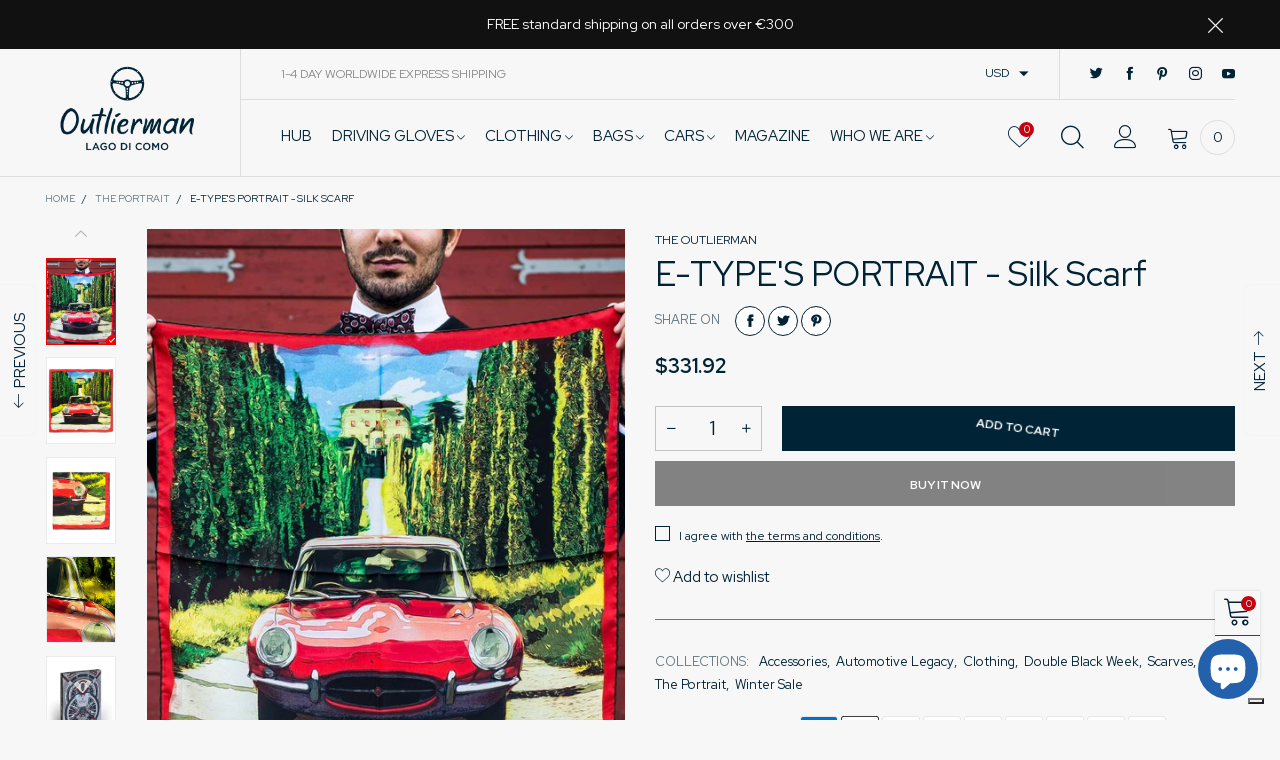

--- FILE ---
content_type: text/html; charset=utf-8
request_url: https://www.theoutlierman.com/en-us/collections/the-portrait/products/e-types-portrait-silk-scarf
body_size: 44818
content:
<!doctype html>
<!--[if IE 9]> <html class="ie9 no-js" lang="en"> <![endif]-->
<!--[if (gt IE 9)|!(IE)]><!--> <html class="no-js" lang="en"> <!--<![endif]-->
<head>
  
  <!-- Google Tag Manager -->
<script>(function(w,d,s,l,i){w[l]=w[l]||[];w[l].push({'gtm.start':
new Date().getTime(),event:'gtm.js'});var f=d.getElementsByTagName(s)[0],
j=d.createElement(s),dl=l!='dataLayer'?'&l='+l:'';j.async=true;j.src=
'https://www.googletagmanager.com/gtm.js?id='+i+dl;f.parentNode.insertBefore(j,f);
})(window,document,'script','dataLayer','GTM-5ZN4Q5S');</script>
<!-- End Google Tag Manager -->
<!-- GOOGLE RECAPTCHA -->
<script src="https://www.google.com/recaptcha/api.js?render=6Lfg3NopAAAAAM0S04UQQSeA4MO-HTl-wgV8W39N"></script>
<script>
grecaptcha.ready( function () {
grecaptcha.execute( '6Lfg3NopAAAAAM0S04UQQSeA4MO-HTl-wgV8W39N', {
action: 'submit'
} ).then( function ( token ) {
var recaptchaResponse = document.getElementById( 'recaptchaResponse' );
recaptchaResponse.value = token;
} );
} );
</script>
  <style>.grecaptcha-badge {display: none!important;}</style>
<!-- GOOGLE RECAPTCHA --><meta charset="utf-8">
  <meta http-equiv="X-UA-Compatible" content="IE=edge">
  <meta name="viewport" content="width=device-width,initial-scale=1">
  <meta name="theme-color" content="#1f1f1f"><link rel="canonical" href="https://www.theoutlierman.com/en-us/products/e-types-portrait-silk-scarf"><link rel="preconnect" href="https://fonts.googleapis.com">
  <link rel="preconnect" href="//cdn.shopify.com">
  <link rel="dns-prefetch" href="https://fonts.gstatic.com"><link rel="dns-prefetch" href="https://ipinfo.io"><link rel="shortcut icon" href="//www.theoutlierman.com/cdn/shop/files/outlierman_favicon_32x32.png?v=1738732054" type="image/png"><link rel="manifest" href="/en-us/search?view=manifest">
  <meta name="apple-mobile-web-app-capable" content="yes">
  <meta name="apple-mobile-web-app-status-bar-style" content="black">
  <meta name="apple-mobile-web-app-title" content="THE OUTLIERMAN">
  <link rel="apple-touch-icon" href="//www.theoutlierman.com/cdn/shop/files/logo-icona-volante-512_168x168.png?v=1738730846"><title>E-Type’s Portrait - Silk Scarf
&ndash; THE OUTLIERMAN</title><meta name="description" content="To all the Jaguar’s enthusiasts, a 100% Made in Italy scarf where the iconic E-Type is portrayed with elegant colors, like a muse on a piece of art."><!-- /snippets/social-meta-tags.liquid -->




<meta property="og:site_name" content="THE OUTLIERMAN">
<meta property="og:url" content="https://www.theoutlierman.com/en-us/products/e-types-portrait-silk-scarf">
<meta property="og:title" content="E-TYPE'S PORTRAIT - Silk Scarf">
<meta property="og:type" content="product">
<meta property="og:description" content="To all the Jaguar’s enthusiasts, a 100% Made in Italy scarf where the iconic E-Type is portrayed with elegant colors, like a muse on a piece of art.">

  <meta property="og:price:amount" content="280">
  <meta property="og:price:currency" content="EUR">

<meta property="og:image" content="http://www.theoutlierman.com/cdn/shop/products/the-outlierman-foulard-e-type-s-portrait-silk-scarf-14887523188824_1200x1200.jpg?v=1599834481"><meta property="og:image" content="http://www.theoutlierman.com/cdn/shop/products/the-outlierman-foulard-e-type-s-portrait-silk-scarf-14887523254360_1200x1200.jpg?v=1599834481"><meta property="og:image" content="http://www.theoutlierman.com/cdn/shop/products/the-outlierman-foulard-e-type-s-portrait-silk-scarf-14887523221592_1200x1200.jpg?v=1596338482">
<meta property="og:image:secure_url" content="https://www.theoutlierman.com/cdn/shop/products/the-outlierman-foulard-e-type-s-portrait-silk-scarf-14887523188824_1200x1200.jpg?v=1599834481"><meta property="og:image:secure_url" content="https://www.theoutlierman.com/cdn/shop/products/the-outlierman-foulard-e-type-s-portrait-silk-scarf-14887523254360_1200x1200.jpg?v=1599834481"><meta property="og:image:secure_url" content="https://www.theoutlierman.com/cdn/shop/products/the-outlierman-foulard-e-type-s-portrait-silk-scarf-14887523221592_1200x1200.jpg?v=1596338482">


  <meta name="twitter:site" content="@theoutlierman">

<meta name="twitter:card" content="summary_large_image">
<meta name="twitter:title" content="E-TYPE'S PORTRAIT - Silk Scarf">
<meta name="twitter:description" content="To all the Jaguar’s enthusiasts, a 100% Made in Italy scarf where the iconic E-Type is portrayed with elegant colors, like a muse on a piece of art.">
<style data-shopify>:root {
	/*General*/
	--bkg_body: #f7f7f7; /*body background*/
	--bkg_body_alpha15: rgba(247, 247, 247, 0.15);
	--bkg_body_alpha05: rgba(247, 247, 247, 0.05);
	--color_general: #002336; /*general color*/
	--color_general_rgb: 0, 35, 54;
	--color_hover: #c7020f;
	--color_general_alternative_hover: #959595;
	--fm_second: 'Red Hat Display', sans-serif;/*font family general*/
	--fs_general: 15px;/*font size general*/
	--fm_general: 'Red Hat Display', sans-serif;
	--color_general_light: rgba(0, 35, 54, 0.6);
	--color_general_blur: rgba(0, 35, 54, 0.05);
	--color-blankstate: rgba(0, 35, 54, 0.6);
	--color-blankstate-border: rgba(0, 35, 54, 0.2);
	--color-blankstate-background: rgba(0, 35, 54, 0.1);
	--color_general_alpha0: rgba(0, 35, 54, 0);
	--color_general_alpha15: rgba(0, 35, 54, 0.15);
	--color_general_alpha30: rgba(0, 35, 54, 0.3);
	--color_general_alpha40: rgba(0, 35, 54, 0.4);
	--color_link_alternative: #c7020f;

	/*Header*/
	--fs_header_link_mobile: 25px;/*done*/
	--color_header_mobile: #002336;
	--fs_navigation_mobile: px;
	
	--nav_desktop_item_dropdown_shadow: rgba(0, 35, 54, 0.07);
	--nav_desktop_link_list_dropdown_shadow: rgba(0, 35, 54, 0.23);

	/*Section title*/
	--fs_st: 36px;/*font size section title*/
	--fs_st_mobile: 20px;/*font size section title mobile*/
	--color_st: #002336;/*color section title*/

	/*Sections Sub Title*/
	--fs_sst: 12px;/*font size section title*/
	--fs_sst_mobile: 11px;/*font size section title mobile*/
	--color_sst: #002336;/*color section title*//*done*/

	/*Item*/
	--fs_item: 12px;/*font size item*/
	--color_item: #002336;
	--fs_price: 14px;
	--fs_compare_price: 14px;
	--color_price: #002336;
	--color_compare_price: #c8c8c8;
	--swatch_size: 22px;
	--swatch_border_color: #ec0606;

	/*Buttons*/
	/*button style 1*/
	--color_btn_s1: #ffffff;
	--border_btn_s1: #002336;
	--bkg_btn_s1: #002336;
	--color_btn_s1_hover: #002336;
	--border_btn_s1_hover: #002336;
	--bkg_btn_s1_hover: #ffffff;
	--w_h_btn_s1_circle: 30px;/*width height button style 1 circle*/
	/* button style 2 */
	--color_btn_s2: #002336;
	--border_btn_s2: #002336;
	--bkg_btn_s2: #ffffff;
	--color_btn_s2_hover: #959595;
	--border_btn_s2_hover: #959595;
	--bkg_btn_s2_hover: #ffffff;
	/*button style 3*/
	--color_btn_s3: #002336;
	--border_btn_s3: #002336;
	--bkg_btn_s3: #ffffff;
	--color_btn_s3_hover: #002336;
	--border_btn_s3_hover: #002336;
	--bkg_btn_s3_hover: #ffffff;

	/*Tab title*/
	--fs_tt: 12px;/*font size tab title*/
	--fs_tt_mobile: 13px;/*font size tab title mobile*/
	--color_tt: #888888;/*color tab title*/
	--color_tt_hover: #002336;/*color tab title hover*/
	--tab_color_single: #565656;
	--tab_item_active_color_single: #002336;
	--tab_border_item_single: rgba(0, 35, 54, 0.1);

	/*Navigation*/
	--bkg_nav_item_dropdown: #fafafa;/*background dropdown nav item*/
	--color_link: #002336; /*color link*/
	--color_nav_item_hover: #959595;/*color nav item hover*/
	--fs_dropdown_title: 15px;/*font size dropdown title*//*done*/
	--fs_dropdown_content: 15px;/*font size dropdown content*//*done*/
	--fs_nav_item: 15px;/*font size nav item*//*done*/
	
	/* Sidebar Canvas */
	--bkg_sidebar_canvas: #ffffff;
	
	/*Product page*/
	--bkg_product_single: #d6f3ee;
	--fs_product_price_sale_single: 20px;
	--fs_product_price_sale_single_mobile: 20px;
	--color_border_qty: #c3c3c3;

	/*Footer*/
	--bkg_footer: #1e1e1e;/*background footer*/
	--fs_footer_column_title: 12px;/*font size footer column title*/
	--color_footer_column_title: #ffffff;/*color footer column title*/
	--fs_footer_column_content: 15px;/*font size footer column content*/
	--color_footer_column_content: #cccbcb;/*color footer column content*/
	--color_footer_column_content_hover: #959595; /*color footer link hover*/
	--color_footer_column_content_hover_alpha80: rgba(149, 149, 149, 0.8); /*color footer link hover*/
	--footer_social_color: #002336;
	--footer_social_fs: 14px;
	--footer_social_width: 24px;
	
	/*Input field*/
	--border_input: #d6d6d6;/*border color input*/
	--border_input_focus: #ec0606;/*border color input focus*/

	/* Progress bar */
	--cart_free_bkg: #b9b9b9;
	--cart_free_bar_color: #25a71d;
	--cart_free_text_color: #fff;

	/* Product countdown */
	--countdown-color: #002336;
	--countdown-bkg: rgba(232, 232, 232, 0.8);

	/*Product item vendor */
	--item_vendor_color: #002336;
	--item_vendor_fs: 10px;

	/*Blog page*/
	--color_date_author: #ffffff;
	--color_article_title: #ffffff;

	--cookie_consent_color: #ffffff;

	/* Slick arrow */--arrow-prev-content: '\e875';
	--arrow-next-content: '\e876';
	--arrow-prev-title-content: '\e93b';
	--arrow-next-title-content: '\e93a';/* Cart button on the product page */
	--color_btn_cart: #fff;
	--bkg_btn_cart: #002336;
	--color_btn_cart_hover: #fff;
	--bkg_btn_cart_hover: #002336;
	/* Product page */
	--buy_btn_color: #fcfcfc;
	--buy_btn_bkg_color: #515151;
	--buy_btn_border_color: #515151;
	--buy_btn_color_hover: #fff;
	--buy_btn_bkg_color_hover: #002336;
	--buy_btn_border_color_hover: #6a6a6a;
	--fs_tab_item_single_mobile: 14px;
	--fs_tab_item_single: 17px;
	--sticky_cart_bkg: rgba(247, 247, 247, 0.97);
}</style><style rel="stylesheet">.container{margin-right:auto;margin-left:auto;padding-left:15px;padding-right:15px}.container:before,.container:after{content:" ";display:table}.container:after{clear:both}@media (min-width: 768px){.container{width:760px}}@media (min-width: 992px){.container{width:980px}}@media (min-width: 1200px){.container{width:1180px}}.container-fluid{margin-right:auto;margin-left:auto;padding-left:15px;padding-right:15px}.container-fluid:before,.container-fluid:after{content:" ";display:table}.container-fluid:after{clear:both}.row{margin-left:-15px;margin-right:-15px}.row:before,.row:after{content:" ";display:table}.row:after{clear:both}.col-xs-1,.col-sm-1,.col-md-1,.col-lg-1,.col-xs-2,.col-sm-2,.col-md-2,.col-lg-2,.col-xs-3,.col-sm-3,.col-md-3,.col-lg-3,.col-xs-4,.col-sm-4,.col-md-4,.col-lg-4,.col-xs-5,.col-sm-5,.col-md-5,.col-lg-5,.col-xs-6,.col-sm-6,.col-md-6,.col-lg-6,.col-xs-7,.col-sm-7,.col-md-7,.col-lg-7,.col-xs-8,.col-sm-8,.col-md-8,.col-lg-8,.col-xs-9,.col-sm-9,.col-md-9,.col-lg-9,.col-xs-10,.col-sm-10,.col-md-10,.col-lg-10,.col-xs-11,.col-sm-11,.col-md-11,.col-lg-11,.col-xs-12,.col-sm-12,.col-md-12,.col-lg-12{position:relative;min-height:1px;padding-left:15px;padding-right:15px}.col-xs-1,.col-xs-2,.col-xs-3,.col-xs-4,.col-xs-5,.col-xs-6,.col-xs-7,.col-xs-8,.col-xs-9,.col-xs-10,.col-xs-11,.col-xs-12{float:left}.col-xs-1{width:8.33333%}.col-xs-2{width:16.66667%}.col-xs-3{width:25%}.col-xs-4{width:33.33333%}.col-xs-5{width:41.66667%}.col-xs-6{width:50%}.col-xs-7{width:58.33333%}.col-xs-8{width:66.66667%}.col-xs-9{width:75%}.col-xs-10{width:83.33333%}.col-xs-11{width:91.66667%}.col-xs-12{width:100%}.col-xs-pull-0{right:auto}.col-xs-pull-1{right:8.33333%}.col-xs-pull-2{right:16.66667%}.col-xs-pull-3{right:25%}.col-xs-pull-4{right:33.33333%}.col-xs-pull-5{right:41.66667%}.col-xs-pull-6{right:50%}.col-xs-pull-7{right:58.33333%}.col-xs-pull-8{right:66.66667%}.col-xs-pull-9{right:75%}.col-xs-pull-10{right:83.33333%}.col-xs-pull-11{right:91.66667%}.col-xs-pull-12{right:100%}.col-xs-push-0{left:auto}.col-xs-push-1{left:8.33333%}.col-xs-push-2{left:16.66667%}.col-xs-push-3{left:25%}.col-xs-push-4{left:33.33333%}.col-xs-push-5{left:41.66667%}.col-xs-push-6{left:50%}.col-xs-push-7{left:58.33333%}.col-xs-push-8{left:66.66667%}.col-xs-push-9{left:75%}.col-xs-push-10{left:83.33333%}.col-xs-push-11{left:91.66667%}.col-xs-push-12{left:100%}.col-xs-offset-0{margin-left:0%}.col-xs-offset-1{margin-left:8.33333%}.col-xs-offset-2{margin-left:16.66667%}.col-xs-offset-3{margin-left:25%}.col-xs-offset-4{margin-left:33.33333%}.col-xs-offset-5{margin-left:41.66667%}.col-xs-offset-6{margin-left:50%}.col-xs-offset-7{margin-left:58.33333%}.col-xs-offset-8{margin-left:66.66667%}.col-xs-offset-9{margin-left:75%}.col-xs-offset-10{margin-left:83.33333%}.col-xs-offset-11{margin-left:91.66667%}.col-xs-offset-12{margin-left:100%}@media (min-width: 768px){.col-sm-1,.col-sm-2,.col-sm-3,.col-sm-4,.col-sm-5,.col-sm-6,.col-sm-7,.col-sm-8,.col-sm-9,.col-sm-10,.col-sm-11,.col-sm-12{float:left}.col-sm-1{width:8.33333%}.col-sm-2{width:16.66667%}.col-sm-3{width:25%}.col-sm-4{width:33.33333%}.col-sm-5{width:41.66667%}.col-sm-6{width:50%}.col-sm-7{width:58.33333%}.col-sm-8{width:66.66667%}.col-sm-9{width:75%}.col-sm-10{width:83.33333%}.col-sm-11{width:91.66667%}.col-sm-12{width:100%}.col-sm-pull-0{right:auto}.col-sm-pull-1{right:8.33333%}.col-sm-pull-2{right:16.66667%}.col-sm-pull-3{right:25%}.col-sm-pull-4{right:33.33333%}.col-sm-pull-5{right:41.66667%}.col-sm-pull-6{right:50%}.col-sm-pull-7{right:58.33333%}.col-sm-pull-8{right:66.66667%}.col-sm-pull-9{right:75%}.col-sm-pull-10{right:83.33333%}.col-sm-pull-11{right:91.66667%}.col-sm-pull-12{right:100%}.col-sm-push-0{left:auto}.col-sm-push-1{left:8.33333%}.col-sm-push-2{left:16.66667%}.col-sm-push-3{left:25%}.col-sm-push-4{left:33.33333%}.col-sm-push-5{left:41.66667%}.col-sm-push-6{left:50%}.col-sm-push-7{left:58.33333%}.col-sm-push-8{left:66.66667%}.col-sm-push-9{left:75%}.col-sm-push-10{left:83.33333%}.col-sm-push-11{left:91.66667%}.col-sm-push-12{left:100%}.col-sm-offset-0{margin-left:0%}.col-sm-offset-1{margin-left:8.33333%}.col-sm-offset-2{margin-left:16.66667%}.col-sm-offset-3{margin-left:25%}.col-sm-offset-4{margin-left:33.33333%}.col-sm-offset-5{margin-left:41.66667%}.col-sm-offset-6{margin-left:50%}.col-sm-offset-7{margin-left:58.33333%}.col-sm-offset-8{margin-left:66.66667%}.col-sm-offset-9{margin-left:75%}.col-sm-offset-10{margin-left:83.33333%}.col-sm-offset-11{margin-left:91.66667%}.col-sm-offset-12{margin-left:100%}}@media (min-width: 992px){.col-md-1,.col-md-2,.col-md-3,.col-md-4,.col-md-5,.col-md-6,.col-md-7,.col-md-8,.col-md-9,.col-md-10,.col-md-11,.col-md-12{float:left}.col-md-1{width:8.33333%}.col-md-2{width:16.66667%}.col-md-3{width:25%}.col-md-4{width:33.33333%}.col-md-5{width:41.66667%}.col-md-6{width:50%}.col-md-7{width:58.33333%}.col-md-8{width:66.66667%}.col-md-9{width:75%}.col-md-10{width:83.33333%}.col-md-11{width:91.66667%}.col-md-12{width:100%}.col-md-pull-0{right:auto}.col-md-pull-1{right:8.33333%}.col-md-pull-2{right:16.66667%}.col-md-pull-3{right:25%}.col-md-pull-4{right:33.33333%}.col-md-pull-5{right:41.66667%}.col-md-pull-6{right:50%}.col-md-pull-7{right:58.33333%}.col-md-pull-8{right:66.66667%}.col-md-pull-9{right:75%}.col-md-pull-10{right:83.33333%}.col-md-pull-11{right:91.66667%}.col-md-pull-12{right:100%}.col-md-push-0{left:auto}.col-md-push-1{left:8.33333%}.col-md-push-2{left:16.66667%}.col-md-push-3{left:25%}.col-md-push-4{left:33.33333%}.col-md-push-5{left:41.66667%}.col-md-push-6{left:50%}.col-md-push-7{left:58.33333%}.col-md-push-8{left:66.66667%}.col-md-push-9{left:75%}.col-md-push-10{left:83.33333%}.col-md-push-11{left:91.66667%}.col-md-push-12{left:100%}.col-md-offset-0{margin-left:0%}.col-md-offset-1{margin-left:8.33333%}.col-md-offset-2{margin-left:16.66667%}.col-md-offset-3{margin-left:25%}.col-md-offset-4{margin-left:33.33333%}.col-md-offset-5{margin-left:41.66667%}.col-md-offset-6{margin-left:50%}.col-md-offset-7{margin-left:58.33333%}.col-md-offset-8{margin-left:66.66667%}.col-md-offset-9{margin-left:75%}.col-md-offset-10{margin-left:83.33333%}.col-md-offset-11{margin-left:91.66667%}.col-md-offset-12{margin-left:100%}}@media (min-width: 1200px){.col-lg-1,.col-lg-2,.col-lg-3,.col-lg-4,.col-lg-5,.col-lg-6,.col-lg-7,.col-lg-8,.col-lg-9,.col-lg-10,.col-lg-11,.col-lg-12{float:left}.col-lg-1{width:8.33333%}.col-lg-2{width:16.66667%}.col-lg-3{width:25%}.col-lg-4{width:33.33333%}.col-lg-5{width:41.66667%}.col-lg-6{width:50%}.col-lg-7{width:58.33333%}.col-lg-8{width:66.66667%}.col-lg-9{width:75%}.col-lg-10{width:83.33333%}.col-lg-11{width:91.66667%}.col-lg-12{width:100%}.col-lg-pull-0{right:auto}.col-lg-pull-1{right:8.33333%}.col-lg-pull-2{right:16.66667%}.col-lg-pull-3{right:25%}.col-lg-pull-4{right:33.33333%}.col-lg-pull-5{right:41.66667%}.col-lg-pull-6{right:50%}.col-lg-pull-7{right:58.33333%}.col-lg-pull-8{right:66.66667%}.col-lg-pull-9{right:75%}.col-lg-pull-10{right:83.33333%}.col-lg-pull-11{right:91.66667%}.col-lg-pull-12{right:100%}.col-lg-push-0{left:auto}.col-lg-push-1{left:8.33333%}.col-lg-push-2{left:16.66667%}.col-lg-push-3{left:25%}.col-lg-push-4{left:33.33333%}.col-lg-push-5{left:41.66667%}.col-lg-push-6{left:50%}.col-lg-push-7{left:58.33333%}.col-lg-push-8{left:66.66667%}.col-lg-push-9{left:75%}.col-lg-push-10{left:83.33333%}.col-lg-push-11{left:91.66667%}.col-lg-push-12{left:100%}.col-lg-offset-0{margin-left:0%}.col-lg-offset-1{margin-left:8.33333%}.col-lg-offset-2{margin-left:16.66667%}.col-lg-offset-3{margin-left:25%}.col-lg-offset-4{margin-left:33.33333%}.col-lg-offset-5{margin-left:41.66667%}.col-lg-offset-6{margin-left:50%}.col-lg-offset-7{margin-left:58.33333%}.col-lg-offset-8{margin-left:66.66667%}.col-lg-offset-9{margin-left:75%}.col-lg-offset-10{margin-left:83.33333%}.col-lg-offset-11{margin-left:91.66667%}.col-lg-offset-12{margin-left:100%}}.clearfix:before,.clearfix:after{content:" ";display:table}.clearfix:after{clear:both}.center-block{display:block;margin-left:auto;margin-right:auto}.pull-right{float:right !important}.pull-left{float:left !important}.hide{display:none !important}.show{display:block !important}.invisible{visibility:hidden}.text-hide{font:0/0 a;color:transparent;text-shadow:none;background-color:transparent;border:0}.hidden{display:none !important}.affix{position:fixed}@-ms-viewport{width:device-width}.visible-xs{display:none !important}.visible-sm{display:none !important}.visible-md{display:none !important}.visible-lg{display:none !important}.visible-xs-block,.visible-xs-inline,.visible-xs-inline-block,.visible-sm-block,.visible-sm-inline,.visible-sm-inline-block,.visible-md-block,.visible-md-inline,.visible-md-inline-block,.visible-lg-block,.visible-lg-inline,.visible-lg-inline-block{display:none !important}@media (max-width: 767px){.visible-xs{display:block !important}table.visible-xs{display:table !important}tr.visible-xs{display:table-row !important}th.visible-xs,td.visible-xs{display:table-cell !important}}@media (max-width: 767px){.visible-xs-block{display:block !important}}@media (max-width: 767px){.visible-xs-inline{display:inline !important}}@media (max-width: 767px){.visible-xs-inline-block{display:inline-block !important}}@media (min-width: 768px) and (max-width: 991px){.visible-sm{display:block !important}table.visible-sm{display:table !important}tr.visible-sm{display:table-row !important}th.visible-sm,td.visible-sm{display:table-cell !important}}@media (min-width: 768px) and (max-width: 991px){.visible-sm-block{display:block !important}}@media (min-width: 768px) and (max-width: 991px){.visible-sm-inline{display:inline !important}}@media (min-width: 768px) and (max-width: 991px){.visible-sm-inline-block{display:inline-block !important}}@media (min-width: 992px) and (max-width: 1199px){.visible-md{display:block !important}table.visible-md{display:table !important}tr.visible-md{display:table-row !important}th.visible-md,td.visible-md{display:table-cell !important}}@media (min-width: 992px) and (max-width: 1199px){.visible-md-block{display:block !important}}@media (min-width: 992px) and (max-width: 1199px){.visible-md-inline{display:inline !important}}@media (min-width: 992px) and (max-width: 1199px){.visible-md-inline-block{display:inline-block !important}}@media (min-width: 1200px){.visible-lg{display:block !important}table.visible-lg{display:table !important}tr.visible-lg{display:table-row !important}th.visible-lg,td.visible-lg{display:table-cell !important}}@media (min-width: 1200px){.visible-lg-block{display:block !important}}@media (min-width: 1200px){.visible-lg-inline{display:inline !important}}@media (min-width: 1200px){.visible-lg-inline-block{display:inline-block !important}}@media (max-width: 767px){.hidden-xs{display:none !important}}@media (min-width: 768px) and (max-width: 991px){.hidden-sm{display:none !important}}@media (min-width: 992px) and (max-width: 1199px){.hidden-md{display:none !important}}@media (min-width: 1200px){.hidden-lg{display:none !important}}.visible-print{display:none !important}@media print{.visible-print{display:block !important}table.visible-print{display:table !important}tr.visible-print{display:table-row !important}th.visible-print,td.visible-print{display:table-cell !important}}.visible-print-block{display:none !important}@media print{.visible-print-block{display:block !important}}.visible-print-inline{display:none !important}@media print{.visible-print-inline{display:inline !important}}.visible-print-inline-block{display:none !important}@media print{.visible-print-inline-block{display:inline-block !important}}@media print{.hidden-print{display:none !important}}*{-webkit-box-sizing:border-box;box-sizing:border-box}*:before,*:after{-webkit-box-sizing:border-box;box-sizing:border-box}html{-ms-text-size-adjust:100%;-webkit-text-size-adjust:100%;-webkit-tap-highlight-color:rgba(0,0,0,0)}body{font-family:var(--fm_general);font-size:var(--fs_general);font-weight:300;background:var(--bkg_body);color:var(--color_general);margin:0;line-height:1.55em;font-smooth:always;font-smoothing:antialiased;-moz-font-smoothing:antialiased;-webkit-font-smoothing:antialiased}.row:before,.row:after{display:block}article,aside,details,figcaption,figure,footer,header,hgroup,main,menu,nav,section,summary{display:block}blockquote{border-left:5px solid var(--color_general_blur)}a{color:var(--color_link);text-decoration:none;background-color:transparent}img{border:0;vertical-align:middle}input,textarea{background:var(--color_general_blur);border:1px solid var(--color_general_blur)}.alternative{color:var(--color_link_alternative)}hr{margin-top:20px;margin-bottom:20px;border:0;border-top:1px solid var(--color_general_light)}select{-webkit-appearance:none;-moz-appearance:none;appearance:none}select,input{border-radius:0}select:focus,select:active,input:focus,input:active{outline:none}ul>li{list-style:none}.db{display:block}i{font-size:100%}p{margin:0 0 10px}.text-uppercase{text-transform:uppercase}.dib{display:inline-block}.por{position:relative}.text-left{text-align:left}.text-right{text-align:right}.text-center{text-align:center}.w100{width:100%}.h100{height:100%}.hide-in-loading{display:none}.grid__item.banner-item{margin-bottom:0}.list--inline{padding:0;margin:0}.list--inline li{display:inline-block;margin-bottom:0;vertical-align:middle}.center-abs{left:0;right:0;margin-left:auto;margin-right:auto}h1,h2,h3,h4,h5,h6,.h1,.h2,.h3,.h4,.h5,.h6{line-height:1.3em;font-weight:500;color:inherit}.h1,h1{font-size:36px}.h2,h2{font-size:30px}.h3,h3{font-size:24px}.h4,h4{font-size:18px}.h5,h5{font-size:14px}.h6,h6{font-size:13px}.page-title{padding-bottom:20px;margin-top:0}.container-fluid{margin-right:auto;margin-left:auto;padding-left:15px;padding-right:15px}@media (min-width: 992px){.container-fluid{padding-left:45px;padding-right:45px}}@media (min-width: 1425px){.container{width:1300px}}@media (min-width: 1920px){.container-fluid{padding-left:115px;padding-right:115px}.container{width:1440px}}@media (min-width: 2300px){.container{width:1920px}}@media (max-width: 767px){.fs-mb{font-size:12px}}@media (min-width: 992px){.footer__linklist--bottom li{display:inline-block}.pos-sticky{position:sticky;position:-webkit-sticky;top:30px}.pos-sticky--menu{top:93px}}.show-in-sticky{display:none}@media (max-width: 767px){.mobile-text-left{text-align:left }.mobile-text-center{text-align:center}.mobile-text-right{text-align:right }}@media (max-width: 991px){.tbs-text-left{text-align:left }.tbs-text-center{text-align:center}.tbs-text-right{text-align:right }}.search-full{position:absolute;top:auto;left:0;background:var(--bkg_body);z-index:2;overflow-y:auto;-webkit-overflow-scrolling:touch}.collection-grid-item{padding-bottom:100%}.collection-grid-item__link{border:2px solid transparent;position:absolute !important;top:0;left:0;bottom:0;right:0;overflow:hidden}.lazy-bkg{background-repeat:no-repeat;background-position:center top}.lazy-bkg--contain{background-size:contain}.lazy-bkg--cover{background-size:cover}.social-sharing{margin-left:15px}.checkbox-one-line__label{padding-left:2em}.checkbox-one-line__label:before{ left:0}.loading{display:block;position:relative;overflow:hidden;background:var(--color_general_blur)}.secondary-font{font-family:var(--fm_second)}.modal{display:none}.bt-sidebar__inner{position:fixed;top:0;left:100%;overflow-x:hidden;overflow-y:auto}@media (max-width: 767px){.bt-sidebar--full-mobile{bottom:0;left:0;right:0;width:100%;position:fixed;z-index:1052}.bt-sidebar--full-mobile .bt-sidebar__inner{display:none;left:0;right:0;width:100%;top:auto;bottom:0}}@font-face{font-family:'BTVodoma';src:url('//www.theoutlierman.com/cdn/shop/t/44/assets/BTVodoma.eot?v=74003173562087049791726753933');src:local("BTVodoma"),url('//www.theoutlierman.com/cdn/shop/t/44/assets/BTVodoma.eot?v=74003173562087049791726753933#iefix') format("embedded-opentype"),url('//www.theoutlierman.com/cdn/shop/t/44/assets/BTVodoma.woff2?v=17759476355723265751726753937') format("woff2"),url('//www.theoutlierman.com/cdn/shop/t/44/assets/BTVodoma.ttf?v=169751537231038654821726753935') format("truetype"),url('//www.theoutlierman.com/cdn/shop/t/44/assets/BTVodoma.woff?v=52504356651721962241726753936') format("woff"),url('//www.theoutlierman.com/cdn/shop/t/44/assets/BTVodoma.svg?v=21483224947106342761726753934#BTVodoma') format("svg");font-weight:normal;font-style:normal;font-display:swap}[class^="lnr-"],[class*=" lnr-"]{font-family:'BTVodoma' !important;speak:none;font-style:normal;font-weight:normal;font-variant:normal;text-transform:none;line-height:1;-webkit-font-smoothing:antialiased;-moz-osx-font-smoothing:grayscale}.fw-bold{font-weight:500}.col-xs-20{width:20%}@media (min-width: 768px){.col-sm-20{width:20%}}@media (min-width: 992px){.col-md-20{width:20%}}@media (min-width: 1200px){.col-lg-20{width:20%}}.grid{display:-webkit-box;display:-ms-flexbox;display:flex;-webkit-box-orient:horizontal;-webkit-box-direction:normal;-ms-flex-flow:row wrap;flex-flow:row wrap;margin:-15px -10px;width:calc(100% + 10px*2);-ms-flex-wrap:wrap;flex-wrap:wrap}@media (min-width: 768px){.grid{width:calc(100% + 15px*2);margin:-25px -15px}}.grid--wide{margin-left:0 !important;margin-right:0 !important;width:100%}.grid__item{outline:none;padding:15px 10px}@media (min-width: 768px){.grid__item{padding:25px 15px}}.grid__item--big .item__top{width:100%}[class*="grid--"] .grid__item{width:50%}@media (min-width: 768px){.grid--small .grid__item{width:20%}.grid--medium .grid__item{width:25%}.grid--large .grid__item{width:33.33%}.grid--very-large .grid__item{width:50%}.grid--full .grid__item{width:100%}}@media (max-width: 767px){.grid--full-mobile .grid__item{width:100%}.use-touch-mobile .grid__item{width:60%;min-width:60%}.use-touch-mobile.grid--full .grid__item,.use-touch-mobile.grid--very-large .grid__item{width:75%;min-width:75%}}.no-gutter{padding-left:0 !important;padding-right:0 !important}.no-gutter--left{padding-left:0 !important}.no-gutter--right{padding-right:0 !important}.gutter-bottom{padding-bottom:20px}.gutter-top{padding-top:20px}.gutter-ele-bottom{padding-bottom:10px}.gutter-ele-top{padding-top:10px}.gutter-ele-small-bottom{padding-bottom:5px}.gutter-ele-small-top{padding-top:5px}.distance-top-ele{margin-top:10px}.distance-bottom-ele{margin-bottom:10px}.big-gutter-top{padding-top:25px}.big-gutter-bottom{padding-bottom:25px}@media (min-width: 992px){.big-gutter-top{padding-top:50px}.big-gutter-bottom{padding-bottom:50px}}.margin0{margin:0 !important}.position-static{position:static}.no-gutter-top{padding-top:0 !important}@media (min-width: 768px){.no-gutter-left-tb{padding-left:0}.no-gutter-right-tb{padding-right:0}.gutter-ele-top-tb{padding-top:10px}.gutter-ele-bottom-tb{padding-bottom:10px}}@media (max-width: 991px){.gutter-ele-top-tbs{padding-top:10px}.gutter-ele-bottom-tbs{padding-bottom:10px}}@media (max-width: 767px){.no-gutter-left-mb{padding-left:0}.no-gutter-right-mb{padding-right:0}.gutter-ele-top-mb{padding-top:10px}.gutter-ele-bottom-mb{padding-bottom:10px}}.field label{position:relative;color:var(--color_general)}.field input,.field textarea{border:solid 1px var(--border_input);border-radius:5px;outline:0}.field--float-label{position:relative}.field--float-label label{-webkit-transform:translateY(29px);transform:translateY(29px);margin:0;padding-left:10px;display:block}.field--float-label input{height:40px;line-height:40px;padding:0 10px;background:var(--color_general_blur)}.nav-tabs{-ms-flex-flow:nowrap !important;flex-flow:nowrap !important;-webkit-box-pack:start;-ms-flex-pack:start;justify-content:flex-start;overflow-x:auto;overflow-y:hidden;white-space:nowrap;-webkit-box-shadow:none;box-shadow:none;max-width:100%;margin:0 -15px;-webkit-overflow-scrolling:touch;-moz-overflow-scrolling:touch;-ms-overflow-scrolling:touch;-webkit-overflow-scrolling:touch}.nav-tab-item{padding:0 15px}.nav-tab-item>a{font-size:var(--fs_tt_mobile);color:var(--color_tt);font-weight:bold}@media (max-width: 991px){.nav-tab-item>a{height:calc(var(--fs_tt_mobile) + 22px);line-height:calc(var(--fs_tt_mobile) + 22px)}}.nav-tab-item.active>a,.nav-tab-item:hover>a,.nav-tab-item:focus>a{color:var(--color_tt_hover)}@media (max-width: 991px){.nav-tab-item.active>a,.nav-tab-item:hover>a,.nav-tab-item:focus>a{border-bottom:1px solid}}@media (min-width: 992px){.nav-tab-item a{font-size:var(--fs_tt)}}.tab-content>.tab-pane{display:none}.tab-content>.active{display:block}@media (min-width: 1200px){.effect-hover{position:relative}.effect-hover__content{position:absolute;z-index:1;-webkit-transition:ease-in-out all 0.3s;transition:ease-in-out all 0.3s;visibility:hidden;opacity:0;filter:alpha(opacity=0);-ms-filter:"progid:DXImageTransform.Microsoft.Alpha(Opacity=$v2)"}}.button{font-size:10px;padding:0 20px;border-width:2px;font-weight:400;-webkit-transition:ease-in-out all 0.3s;transition:ease-in-out all 0.3s;text-align:center;text-transform:uppercase;height:35px;line-height:35px;border-radius:25px;font-weight:bold}.button i{font-size:12px;font-weight:bold}@media (min-width: 768px){.button{padding:0 35px;height:45px;line-height:44px}}.button--wl-item{position:absolute;top:20px;right:20px}a.button{text-decoration:none !important}a.button:not(.button--circle):not(.flex){display:inline-block}.button--cart{border-radius:3px;overflow:hidden;color:var(--color_btn_cart);background:var(--bkg_btn_cart);padding:0 15px}.button--cart span{max-width:calc(100% - 37px);overflow:hidden;white-space:nowrap}@media (min-width: 1200px){.button--cart{border-radius:0;padding:0 25px}.button--cart span{max-width:calc(100% - 47px)}}.button__icon{padding-right:5px}.button--border-transparent{border:transparent !important}@media (min-width: 1200px){.button--cart i{-webkit-transform:translate3d(-10px, 30px, 0);transform:translate3d(-10px, 30px, 0)}.button--cart span{-webkit-transform:translate3d(-10px, 0, 0);transform:translate3d(-10px, 0, 0)}.grid__small .button--cart span{display:none}}.button--circle{width:30px;height:30px;line-height:30px;padding:0;border-radius:50%}.button--style1{color:var(--color_btn_s1);border:1px solid var(--border_btn_s1);background:var(--bkg_btn_s1)}.button--style1-reverse{color:var(--color_btn_s1_hover);border:1px solid var(--border_btn_s1_hover);background:var(--bkg_btn_s1_hover)}.button--square{width:40px;height:40px;line-height:calc(40px - 3px);padding:0}.button--one-line{overflow:hidden}.button--style2{color:var(--color_btn_s2);border:1px solid var(--border_btn_s2);background:var(--bkg_btn_s2)}.button--style3{color:var(--color_btn_s3);border:1px solid var(--border_btn_s3);background:var(--bkg_btn_s3)}.button--large{width:48px;height:48px;line-height:48px}@media (max-width: 991px){.button--large{width:30px;height:30px;line-height:30px}}button,input,optgroup,select,textarea{color:inherit;font:inherit;margin:0}button{overflow:visible}button,select{text-transform:none}.use-slider-no-padding{margin-top:0;margin-bottom:0}.use-slider-no-padding .grid__item{padding-top:0;padding-bottom:0}@media (max-width: 767px){.use-touch-mobile{display:-webkit-box;display:-ms-flexbox;display:flex;-webkit-box-orient:horizontal;-webkit-box-direction:normal;-ms-flex-flow:row wrap;flex-flow:row wrap;-ms-flex-flow:row nowrap !important;flex-flow:row nowrap !important;white-space:nowrap;-webkit-overflow-scrolling:touch;-moz-overflow-scrolling:touch;-ms-overflow-scrolling:touch;-webkit-overflow-scrolling:touch;scroll-behavior:smooth;-webkit-scroll-behavior:smooth;overflow-x:auto;-webkit-backface-visibility:hidden;backface-visibility:hidden;-webkit-transform:translateZ(0);overflow-y:hidden}.use-touch-mobile::-webkit-scrollbar{display:none}}@media (min-width: 768px){.ov-slider-tb{display:none}.use-slider:not(.slick-initialized){overflow:hidden}}@media (max-width: 767px){.ov-slider-mb{display:none}}.header__wrap{position:relative}.header--mobile{border-bottom:1px solid var(--color_general_blur);z-index:2}.header__links--flex{-ms-flex-align:center;-moz-align-items:center;-ms-align-items:center;-o-align-items:center;-webkit-box-align:center;align-items:center;-webkit-box-pack:end;-ms-flex-pack:end;justify-content:flex-end}@media (max-width: 991px){.header__links{margin:0 -14px}}@media (max-width: 991px){.header__link{color:var(--color_header_mobile);font-size:var(--fs_header_link_mobile);padding:0 14px}}.mobile-nav-bar{font-size:calc(var(--fs_header_link_mobile) + 7px);color:var(--color_header_mobile)}.link-list__item__link--mobile-header{color:var(--color_header_mobile)}.abs-number{position:absolute;border-radius:50%;vertical-align:middle;text-align:center;color:var(--bkg_body);background:var(--color_hover)}@media (max-width: 991px){.abs-number{top:-7px;right:3px;width:20px;height:20px;line-height:20px;font-size:13px}}@media (min-width: 992px){.abs-number{font-size:11px;width:15px;height:15px;line-height:15px}}@media (max-width: 991px){.header-mobile__logo__image,.header-mobile__logo__link{max-width:110px;padding:0 10px}.header__link--account{font-size:calc(var(--fs_header_link_mobile) - 3px)}}.lp__language-name,.lp__code{text-transform:capitalize}.nav__item__label{display:inline-block;*display:inline;zoom:1;position:absolute;top:-15px;vertical-align:top;right:0;text-transform:capitalize;font-size:10px;white-space:nowrap;padding:3px 7px;line-height:11px;border-radius:3px}.link-list__item__link{position:relative}.section__title__text{font-size:var(--fs_st_mobile);color:var(--color_st);line-height:1.5em;font-weight:500;width:100%;font-family:var(--fm_second)}@media (min-width: 992px){.section__title__text{font-size:var(--fs_st)}}.section__sub-title{font-size:var(--fs_sst_mobile);color:var(--color_sst);margin:0;line-height:1.8em}@media (min-width: 992px){.section__sub-title{font-size:var(--fs_sst)}}@media (max-width: 991px){.section__sub-title-tabs{width:100%}}.section__heading__bottom{-ms-flex-align:end;-moz-align-items:flex-end;-ms-align-items:flex-end;-o-align-items:flex-end;-webkit-box-align:end;align-items:flex-end}.section__heading{padding-bottom:30px}@media (min-width: 992px){.section__heading{padding-bottom:45px}}.section__title__highline{color:#d9121f }.product-price{display:block}.item__name{font-size:var(--fs_item);color:var(--color_item);line-height:1.55em;font-weight:100;display:block}@media (max-width: 767px){.item__name{white-space:normal}}.pg__option{color:var(--color_item)}.product-price__sold-out,.product-price__sale{padding-left:15px}.product-price__sold-out{color:var(--color_hover)}.product-price__price,.product-price__starting{color:var(--color_price);font-weight:600;font-size:var(--fs_price)}s.product-price__price{color:var(--color_compare_price)}.product-price__unit{color:var(--color_price)}.product-price__unit__separator{padding:0 1px}.product-price__unit__base{font-size:0.8em}.pg__bottom{padding-top:20px}.pg__main-image{-webkit-transition:ease-in-out all 0.3s;transition:ease-in-out all 0.3s}.pg__main-alt-image{position:absolute;top:0;left:0;width:100%;height:100%;opacity:0;filter:alpha(opacity=0);-ms-filter:"progid:DXImageTransform.Microsoft.Alpha(Opacity=$v2)";-webkit-transition:ease-in-out all 0.3s;transition:ease-in-out all 0.3s}@media (min-width: 768px){.item__actions{position:absolute;width:30px;top:5px;right:5px}.item__actions .button{margin:10px 0}}.stick-item:before{ right:0;border-top-left-radius:7px}.stick-item:after{ left:auto;right:1px}.pg__option__label{font-weight:600;min-width:80px;padding-right:5px}.pg__option__values{margin:0 -5px}.pg__option__value{width:100%;white-space:nowrap;text-overflow:ellipsis;padding-bottom:5px;font-size:12px;text-transform:capitalize}@media (max-width: 767px){select.pg__option__value{font-size:16px}}.swatch__item{width:auto;min-width:var(--swatch_size);height:var(--swatch_size);font-size:calc(var(--swatch_size) - 10px);margin:5px;padding:0 5px;border:1px solid var(--color_general);border-radius:3px;display:inline-block;white-space:nowrap;overflow:hidden;text-decoration:none;color:var(--color_general)}.swatch__item.selected,.swatch__item:not(.swatch__item--soldout):hover,.swatch__item:not(.swatch__item--soldout):focus{border-color:var(--swatch_border_color);text-decoration:none;outline:none}.swatch__item.selected,.swatch__item:hover,.swatch__item:focus{color:var(--color_general)}.swatch__item--color{position:relative;border:1px solid var(--color_general_alpha15)}.swatch__item--color:after{position:absolute;content:'';font-family:'BTVodoma'}.swatch__item--color.selected:after{content:'\e900'}.swatch__item--image{min-width:calc(var(--swatch_size) + 5px);height:calc(var(--swatch_size) + 5px)}.swatch__item--bkg-image{background-position:center !important}a.swatch__item--soldout{opacity:0.5 !important;filter:alpha(opacity=50 !important);-ms-filter:"progid:DXImageTransform.Microsoft.Alpha(Opacity=$v2)";position:relative}a.swatch__item--soldout:before{content:'';position:absolute;width:100%;height:100%;top:0;left:0;background:linear-gradient(to top left, var(--color_general_alpha0) 0%, var(--color_general_alpha0) calc(50% - 0.8px), var(--color_general) 50%, var(--color_general_alpha0) calc(50% + 0.8px), var(--color_general_alpha0) 100%),linear-gradient(to top right, var(--color_general_alpha0) 0%, var(--color_general_alpha0) calc(50% - 0.8px), var(--color_general) 50%, var(--color_general_alpha0) calc(50% + 0.8px), var(--color_general_alpha0) 100%) !important;border-radius:0}a.swatch__item--soldout:after{display:none}@supports (-ms-ime-align: auto){a.swatch__item--soldout{text-decoration:line-through}a.swatch__item--soldout:before{content:'';background:none !important}}.qty-box{height:40px;margin-right:20px;border:1px solid var(--color_border_qty)}.qty-box--small{width:107px;height:33px}.qty-box--single{height:45px}.qty-box__ctrl{height:100%;width:30px;font-size:13px;background:none;border:none}.qty-box__input{width:45px;background:none;border:none}.slick-slider{position:relative;display:block;-webkit-box-sizing:border-box;box-sizing:border-box;-webkit-touch-callout:none;-webkit-user-select:none;-moz-user-select:none;-ms-user-select:none;user-select:none;-ms-touch-action:pan-y;touch-action:pan-y;-webkit-tap-highlight-color:transparent}.slick-list{position:relative;overflow:hidden;display:block;margin:0;padding:0;width:100%}.slick-list:focus{outline:none}.slick-list.dragging{cursor:pointer}.slick-slider .slick-track,.slick-slider .slick-list{-webkit-transform:translate3d(0, 0, 0);transform:translate3d(0, 0, 0)}.slick-slide{float:left;min-height:1px;display:none}[dir="rtl"] .slick-slide{float:right}.slick-slide img{display:block;width:100%}.slick-slide.slick-loading img{display:none}.slick-slide.dragging img{pointer-events:none}.slick-initialized .slick-slide{display:block}.slick-loading .slick-slide{visibility:hidden}.slick-vertical .slick-slide{display:block;height:auto;border:1px solid transparent}.slick-arrow span:before{visibility:hidden}.slick-prev{ left:0}.slick-prev span:before{content:var(--arrow-prev-content)}@media (min-width: 1366px){.slick-prev:not(.slick-box){ left:-25px}}.slick-next{ right:0}.slick-next span:before{content:var(--arrow-next-content)}@media (min-width: 1366px){.slick-next:not(.slick-box){ right:-25px}}.slick-arrow-title .slick-arrow{position:static}.slick-arrow-title .slick-next{float:right }.slick-arrow-title .slick-next span:before{content:var(--arrow-next-title-content)}.slick-arrow-title .slick-prev{margin-right:20px;float:left }.slick-arrow-title .slick-prev span:before{content:var(--arrow-prev-title-content)}.f-right{float:right}@media (max-width: 767px){.f-right{float:none}}.f-left{float:left}.flex{display:-webkit-box;display:-ms-flexbox;display:flex;-webkit-box-orient:horizontal;-webkit-box-direction:normal;-ms-flex-flow:row wrap;flex-flow:row wrap}.flex-wrap{-ms-flex-wrap:wrap;flex-wrap:wrap}.flex-align-hoz{-webkit-box-pack:center;-ms-flex-pack:center;justify-content:center}.flex-align-ver{-ms-flex-align:center;-moz-align-items:center;-ms-align-items:center;-o-align-items:center;-webkit-box-align:center;align-items:center}.flex-align-space-between{-webkit-box-pack:justify;-ms-flex-pack:justify;justify-content:space-between}.clearfix{clear:both}.lh1{line-height:1}.ver-sub{vertical-align:baseline}.button--banner,.banner-item{height:auto}@media (max-width: 767px){.rb__products-heading.grid__item{width:100%}}@media (min-width: 992px){.text-effect{opacity:0}}.slick--arrow-bottom .slick-arrow{border-radius:0;top:auto;bottom:0;margin-top:0;margin-right:0;background:var(--bkg_body);border:none;left:auto}.slick--arrow-bottom .slick-next{ right:0}.slick--arrow-bottom .slick-prev{ right:30px;margin-left:0;margin-right:5px}.bt-dropdown__content{visibility:hidden;opacity:0;filter:alpha(opacity=0);-ms-filter:"progid:DXImageTransform.Microsoft.Alpha(Opacity=$v2)";display:none}.bt-dropdown__trigger--arrow{position:relative;padding-right:20px}.bt-dropdown__trigger--arrow:before{-webkit-transition:ease-in-out all 0.3s;transition:ease-in-out all 0.3s;content:"\e92c";display:inline-block;font-family:'BTVodoma';font-size:80%;position:absolute;top:0;right:5px}@media (min-width: 992px){.bt-dropdown__trigger--arrow:before{ right:0}}input[type="search"]{-webkit-appearance:none !important}.pg__lbs{position:absolute;top:0;left:0}.lb-item{margin-bottom:5px;padding:5px 10px;font-size:13px;line-height:15px}.pg__countdown{position:absolute;font-weight:500;background:rgba(255,255,255,0.05);bottom:0;left:0}.rte{font-size:15px;line-height:1.9em}.rte img,.rte iframe{max-width:100%}.rte li{list-style:inherit}.rte a{text-decoration:underline}.rte p{margin:0 0 10px}.img-container{display:block;clear:both;position:relative;min-height:1px;width:100%;overflow:hidden}.img-abs{margin:0 auto;position:absolute;top:0}.img-responsive{display:block;max-width:100%;height:auto}.link-list{margin:-8px 0}.link-list__item{padding-top:8px;padding-bottom:8px}@media (max-width: 991px){.csi{padding:15px}.csi__code{padding:0 15px;position:relative}.csi__code:after{content:'';width:1px;height:100%;position:absolute;top:0;right:0;background:var(--color_general)}.csi__code--last:after{display:none}}
.search-full{position:fixed;top:0;left:0;right:0;height:100vh;z-index:6}.search-full__input{width:100%;height:65px;padding-left:0;padding-right:45px;font-size:30px !important;background:none;border:none;border-bottom:1px solid}.search-full__submit{position:absolute;right:0;top:50%;-webkit-transform:translateY(-50%);transform:translateY(-50%);background:none;border:none;font-size:30px}.search-full__loading:before{width:30px;height:30px;font-size:30px}.search-full__close{width:30px;height:30px;line-height:30px;font-size:30px;position:absolute;right:15px;top:0;text-align:center}.search-full__result{display:none}.search-full__content__tab.loaded .search-full__content__loading{display:none}.search-full__content__tab.loaded .search-full__result{display:block}.search-full__msg{color:var(--color_general_light)}@media (min-width: 1200px){.grid--product-search-full .grid__item{width:20%}}
@keyframes fade-in{from{opacity:0}to{opacity:1}}@-webkit-keyframes fade-in{from{opacity:0}to{opacity:1}}.lazyload,.lazyloading{opacity:0}@media (min-width: 992px){.lazyload:not(.ignore-effect):not(.zoom-fade),.lazyloaded:not(.ignore-effect):not(.zoom-fade){opacity:1;-webkit-transition:2s cubic-bezier(0.215, 0.61, 0.355, 1);transition:2s cubic-bezier(0.215, 0.61, 0.355, 1)}}.lazyload:not(.ignore-effect).zoom-fade,.lazyloaded:not(.ignore-effect).zoom-fade{-webkit-animation:fade-in 3s cubic-bezier(0.26, 0.54, 0.32, 1) 0s forwards;animation:fade-in 3s cubic-bezier(0.26, 0.54, 0.32, 1) 0s forwards}.op1{opacity:1;filter:alpha(opacity=100);-ms-filter:"progid:DXImageTransform.Microsoft.Alpha(Opacity=$v2)"}
@media (min-width: 992px){.breadcrumbs{background-size:cover;background-position:center;background-attachment:fixed;background-repeat:no-repeat}}.breadcrumbs__list{white-space:nowrap;text-overflow:ellipsis;max-width:100%;overflow:hidden}.breadcrumbs--distance{margin-bottom:20px}@media (min-width: 992px){.breadcrumbs--distance{margin-bottom:50px}}@media (max-width: 991px){.breadcrumbs__inner{padding:0}.breadcrumbs__wrap{padding-top:0;padding-bottom:10px}.breadcrumbs--bkg{padding-top:10px;background-image:none !important}.breadcrumbs__name{margin-left:auto;margin-right:auto}.breadcrumbs__slogan{text-align:center}}.breadcrumbs__slogan{font-size:18px;color:var(--color_hover)}
.promo__item:last-child {padding-right: 0;}@media (max-width: 767px){.promo__text{font-size:15px !important}}.promo__close{position:absolute;top:0;right:0;width:30px;height:100%;text-align:center;font-size:23px;line-height:100%}
@keyframes zoom-fade{from{opacity:0;-webkit-transform:scale(1.3, 1.3);transform:scale(1.3, 1.3)}to{opacity:1;-webkit-transform:scale(1, 1);transform:scale(1, 1)}}@-webkit-keyframes zoom-fade{from{opacity:0;-webkit-transform:scale(1.3, 1.3);transform:scale(1.3, 1.3)}to{opacity:1;-webkit-transform:scale(1, 1);transform:scale(1, 1)}}.pg__thumbs{margin:0 -5px;width:calc(100% + 10px)}.pg__thumbs--slider-width{width:calc(100% - 40px)}.pg__thumb{padding:10px 5px 0;width:20%}.pg__thumb__link{display:block;width:100%}@media (min-width: 992px){.pg__thumbs--slider-vertical{margin-left:0;margin-right:0}.pg__thumbs--slider-vertical .pg__thumb{width:100%;padding-left:0;padding-right:0}}@media (min-width: 992px){.pg__thumbs--slider-vertical{margin-top:-10px;margin-bottom:0;width:100%;height:calc(100% - 50px)}.slick-arrow--single-thumbs-vertical.slick-prev span:before{content:'\e873'}.slick-arrow--single-thumbs-vertical.slick-next span:before{content:'\e874'}}@media (max-width: 767px){.product-single__photos__row{margin:0}}.sizechart-table{width:100%}@media (max-width: 767px){.product-single__thumbs-wrap{padding-left:15px;padding-right:15px}}@media (min-width: 992px){.qty-box--single-full{margin-bottom:20px;margin-right:0;width:100%}}.button--single-cart{border-radius:0}.pg__thumb__link-video{position:absolute;top:3px;right:3px;z-index:1;width:auto;height:auto;color:var(--bkg_body);background:var(--color_general);font-size:10px;padding:7px;border-radius:50%;font-weight:600 !important}.swatch__item--single{min-width:30px;height:30px;font-size:12px}.swatch__item--single-color{width:30px}.swatch__item--image--single{min-width:calc(30px + 5px);height:calc(30px + 5px)}.swatch__item--height-auto{height:auto !important}.swatch__item--single-color-text{padding:0 10px}.pg__vendor--single{color:#002336;font-size:12px;text-transform:capitalize}.product-single__sub-info{font-size:13px;font-weight:400;line-height:23px}@media (min-width: 992px){.button--wl-single-distance{margin-left:15px}}.button--media-single{position:absolute;right:15px;bottom:15px;z-index:1;font-size:16px}.product-single__title{color:#002336;font-size:30px;line-height:1.3em}@media (min-width: 768px){.product-single__title{font-size:34px}}.cloudzoom-ajax-loader{display:none}.pg__img--auto-ratio{min-height:calc(100% - 1px)}.select.select--pg-field:after{top:3px}.flex-start-hoz{-webkit-box-pack:start;-ms-flex-pack:start;justify-content:flex-start}.pg__field__text{padding:5px 10px}.pg__field__hidden{position:absolute;opacity:0;visibility:hidden}.pg__field__radio-label{padding-left:5px}input.pg__field__file{border:none;background:none}.pg__field label.error{width:100%;display:block;color:#f70000}
@keyframes zoom-fade{from{opacity:0;-webkit-transform:scale(1.3, 1.3);transform:scale(1.3, 1.3)}to{opacity:1;-webkit-transform:scale(1, 1);transform:scale(1, 1)}}@-webkit-keyframes zoom-fade{from{opacity:0;-webkit-transform:scale(1.3, 1.3);transform:scale(1.3, 1.3)}to{opacity:1;-webkit-transform:scale(1, 1);transform:scale(1, 1)}}.pg__thumbs{margin:0 -5px;width:calc(100% + 10px)}.pg__thumbs--slider-width{width:calc(100% - 40px)}.pg__thumb{padding:10px 5px 0;width:20%}.pg__thumb__link{display:block;width:100%}@media (min-width: 992px){.pg__thumbs--slider-vertical{margin-left:0;margin-right:0}.pg__thumbs--slider-vertical .pg__thumb{width:100%;padding-left:0;padding-right:0}}@media (min-width: 992px){.pg__thumbs--slider-vertical{margin-top:-10px;margin-bottom:0;width:100%;height:calc(100% - 50px)}.slick-arrow--single-thumbs-vertical.slick-prev span:before{content:'\e873'}.slick-arrow--single-thumbs-vertical.slick-next span:before{content:'\e874'}}@media (max-width: 767px){.product-single__photos__row{margin:0}}.sizechart-table{width:100%}@media (max-width: 767px){.product-single__thumbs-wrap{padding-left:15px;padding-right:15px}}@media (min-width: 992px){.qty-box--single-full{margin-bottom:20px;margin-right:0;width:100%}}.button--single-cart{border-radius:0}.pg__thumb__link-video{position:absolute;top:3px;right:3px;z-index:1;width:auto;height:auto;color:var(--bkg_body);background:var(--color_general);font-size:10px;padding:7px;border-radius:50%;font-weight:600 !important}.swatch__item--single{min-width:30px;height:30px;font-size:12px}.swatch__item--single-color{width:30px}.swatch__item--image--single{min-width:calc(30px + 5px);height:calc(30px + 5px)}.swatch__item--height-auto{height:auto !important}.swatch__item--single-color-text{padding:0 10px}.pg__vendor--single{color:#002336;font-size:12px;text-transform:capitalize}.product-single__sub-info{font-size:13px;font-weight:400;line-height:23px}@media (min-width: 992px){.button--wl-single-distance{margin-left:15px}}.button--media-single{position:absolute;right:15px;bottom:15px;z-index:1;font-size:16px}.product-single__title{color:#002336;font-size:30px;line-height:1.3em}@media (min-width: 768px){.product-single__title{font-size:34px}}.cloudzoom-ajax-loader{display:none}.pg__img--auto-ratio{min-height:calc(100% - 1px)}.select.select--pg-field:after{top:3px}.flex-start-hoz{-webkit-box-pack:start;-ms-flex-pack:start;justify-content:flex-start}.pg__field__text{padding:5px 10px}.pg__field__hidden{position:absolute;opacity:0;visibility:hidden}.pg__field__radio-label{padding-left:5px}input.pg__field__file{border:none;background:none}.pg__field label.error{width:100%;display:block;color:#f70000}
.product-nav__item{position:fixed;top:50%;z-index:2;padding:15px}.product-nav__content{width:320px}.product-nav__item--previous{ left:0}.product-nav__item--transform-left{-webkit-transform:translate(calc(-100% + 35px), -50%);transform:translate(calc(-100% + 35px), -50%)}.product-nav__item--next{ right:0}.product-nav__item--transform-right{-webkit-transform:translate(calc(100% - 35px), -50%);transform:translate(calc(100% - 35px), -50%)}.product-nav__info{padding:0 15px;width:calc(70% - 20px)}.product-nav__image{width:30%}.shopify-payment-btn-wrap--sticky{width:100%}@media (min-width: 1200px){.shopify-payment-btn-wrap--sticky{margin-top:0;width:auto;margin-left:12px;max-width:200px;white-space:nowrap}}@media (min-width: 768px){.shopify-payment-btn-wrap--sticky-simple{margin-top:0 !important;margin-left:12px;max-width:210px;width:auto}}@media (min-width: 992px){.nav-tabs--single{-webkit-box-pack:center;-ms-flex-pack:center;justify-content:center}}
.freb__title{color:var(--color_link)}.pg__fre-check{position:absolute;background:var(--bkg_body);color:var(--color_general);border:1px solid var(--color_general);top:0;left:0;width:20px;height:20px;border-radius:0;cursor:pointer}.pg--freb:not(.selected) .pg__fre-check i{display:none}.freb__border{border:1px solid var(--color_general_blur)}.pg__freb-icon{position:absolute;top:50%;right:-26px;-webkit-transform:translateY(-50%);transform:translateY(-50%);font-size:30px}.freb__total,.freb__total-price{vertical-align:middle}.pg--freb-border{border-top:1px solid var(--color_general_blur)}@media (min-width: 992px){.pg__fre-products{border-right:1px solid var(--color_general_blur)}}.product-price__price--freb{padding:0 3px}
</style>
<style rel="stylesheet" media="all and (max-width:767px)">body{padding-bottom:55px}.bmt{position:fixed;left:0;right:0;height:55px;bottom:0;background:var(--bkg_body);-webkit-box-shadow:0px -1px 19px 0px rgba(var(--color_general_rgb), 0.1);box-shadow:0px -1px 19px 0px rgba(var(--color_general_rgb), 0.1);z-index:5}.bmt__item{-webkit-box-flex:1;-ms-flex:1 0 20%;flex:1 0 20%;overflow:hidden}.bmt__icon{font-size:20px}.bmt__text{font-size:12px;overflow:hidden;text-overflow:ellipsis;white-space:nowrap;font-weight:500}.bmt__abs-number{width:15px;height:15px;line-height:15px;right:-7px;letter-spacing:-1px;font-size:10px;font-weight:bold;top:-2px}
</style>
<style rel="stylesheet" media="all and (min-width:992px)">.header--desktop{z-index:3}.nav__item__dropdown{opacity:0;filter:alpha(opacity=0);-ms-filter:"progid:DXImageTransform.Microsoft.Alpha(Opacity=$v2)";visibility:hidden;position:absolute}.nav__item{position:static;float:left;width:auto;-webkit-box-align:center;-ms-flex-align:center;align-items:center;border-bottom:2px solid transparent}.nav__item__link{position:relative;font-weight:500;line-height:unset}.link-list__item__dropdown{opacity:0;visibility:hidden;pointer-events:none}.header--style9{background:#f7f7f7 }.header__right{border-left:1px solid #dedede }.header--border-bottom{border-bottom:1px solid #dedede }.header__top,.header__bottom{padding-left:40px}.header__top{border-bottom:1px solid #dedede }.header__top__typo{font-size:12px}.header__top__right{margin:0 -20px}@media (min-width: 1200px){.header__top__right{margin:0 -30px}}.header__top__ele{padding:13px 20px;border-right:1px solid #dedede }.header__top__ele:last-child{border-right:none}@media (min-width: 1200px){.header__top__ele{padding:13px 30px}}.header__social-links{margin:0 -10px}.header__social-link{padding:0 10px;font-size:13px;color:#002336 }.header__link-text{color:#888888 }.main-nav>ul{margin:0 -8px}@media (min-width: 1200px){.main-nav>ul{margin:0 -10px}}.nav__item{padding:25px 8px}@media (min-width: 1200px){.nav__item{padding:25px 10px}}.nav__item__link{color:#002336;font-size:11px}@media (min-width: 1200px){.nav__item__link{font-size:var(--fs_nav_item)}}.header__bottom__right{-webkit-align-self:stretch;-ms-flex-item-align:stretch;align-self:stretch;margin:0 -11px}@media (min-width: 1200px){.header__bottom__right{margin:0 -15px}}@media (min-width: 1300px){.header__bottom__right{margin:0 -18px}}.header__bottom__ele{padding:0 11px}@media (min-width: 1200px){.header__bottom__ele{padding:0 15px}}@media (min-width: 1300px){.header__bottom__ele{padding:0 18px}}.header__bottom__typo{color:#002336;font-size:21px}@media (min-width: 1200px){.header__bottom__typo{font-size:23px}}.header__cart-text{font-size:12px;padding:0 5px;text-indent:-999px;overflow:hidden}@media (min-width: 1366px){.header__cart-text{text-indent:unset;padding:0 10px}}.cart-number--header{position:static;background:none;color:#002336;font-size:14px;border:1px solid #dedede;border-radius:50%;width:35px;height:35px;line-height:33px;display:inline-block;text-align:center;text-indent:0}.header__cart__total{color:#002336;font-size:14px}.abs-number{top:-3px;right:4px;text-indent:1px}@media (min-width: 1200px){.abs-number{ right:12px}}
.aligning-menu{overflow-x:hidden;}
</style><link rel="preload" href="//www.theoutlierman.com/cdn/shop/t/44/assets/BTVodoma.woff2?v=17759476355723265751726753937" as="font" type="font/woff2" crossorigin/><link class="preload-css" rel="preload" href="https://fonts.googleapis.com/css?family=Red+Hat+Display:400,700=swap" as="style" onload="this.rel='stylesheet';">
<noscript><link rel="stylesheet" href="https://fonts.googleapis.com/css?family=Red+Hat+Display:400,700=swap"></noscript><link class="preload-css" rel="preload" href="//www.theoutlierman.com/cdn/shop/t/44/assets/bootstrap.min.scss.css?v=159720653965706303781726754135" as="style" onload="this.rel='stylesheet';">
<noscript><link rel="stylesheet" href="//www.theoutlierman.com/cdn/shop/t/44/assets/bootstrap.min.scss.css?v=159720653965706303781726754135"></noscript>
<link class="preload-css" rel="preload" href="//www.theoutlierman.com/cdn/shop/t/44/assets/bt-icons.scss.css?v=105988721228759854991726754136" as="style" onload="this.rel='stylesheet';">
<noscript><link rel="stylesheet" href="//www.theoutlierman.com/cdn/shop/t/44/assets/bt-icons.scss.css?v=105988721228759854991726754136"></noscript>
<link class="preload-css" rel="preload" href="//www.theoutlierman.com/cdn/shop/t/44/assets/styles.scss.css?v=30100951025970844131743009408" as="style" onload="this.rel='stylesheet';">
<noscript><link rel="stylesheet" href="//www.theoutlierman.com/cdn/shop/t/44/assets/styles.scss.css?v=30100951025970844131743009408"></noscript><link class="preload-css" rel="preload" href="//www.theoutlierman.com/cdn/shop/t/44/assets/cloudzoom.scss.css?v=99822804496996268131726754136" as="style" onload="this.rel='stylesheet';">
	<noscript><link rel="stylesheet" href="//www.theoutlierman.com/cdn/shop/t/44/assets/cloudzoom.scss.css?v=99822804496996268131726754136"></noscript>
  <link class="preload-css" rel="preload" href="//www.theoutlierman.com/cdn/shop/t/44/assets/quick-view.scss.css?v=123381284956875513301726754135" as="style" onload="this.rel='stylesheet';">
	<noscript><link rel="stylesheet" href="//www.theoutlierman.com/cdn/shop/t/44/assets/quick-view.scss.css?v=123381284956875513301726754135"></noscript>
  <link class="preload-css" rel="preload" href="//www.theoutlierman.com/cdn/shop/t/44/assets/product-single.scss.css?v=62355323395362982581726754136" as="style" onload="this.rel='stylesheet';">
	<noscript><link rel="stylesheet" href="//www.theoutlierman.com/cdn/shop/t/44/assets/product-single.scss.css?v=62355323395362982581726754136"></noscript><link class="preload-css" rel="preload" href="//www.theoutlierman.com/cdn/shop/t/44/assets/navigation-mobile.css?v=78834595984727373691726753965" as="style" onload="this.rel='stylesheet';">
	<noscript><link rel="stylesheet" href="//www.theoutlierman.com/cdn/shop/t/44/assets/navigation-mobile.css?v=78834595984727373691726753965"></noscript><link class="preload-css" rel="preload" href="//www.theoutlierman.com/cdn/shop/t/44/assets/custom-css.scss.css?v=74262829269678933471752837756" as="style" onload="this.rel='stylesheet';">
	<noscript><link rel="stylesheet" href="//www.theoutlierman.com/cdn/shop/t/44/assets/custom-css.scss.css?v=74262829269678933471752837756"></noscript><script>
  var theme = {
    strings: {
      addToCart: "Add to cart",
      soldOut: "Sold out",
      unavailable: "Unavailable",
      showMore: "Show More",
      showLess: "Show Less",
      addressError: "Error looking up that address",
      addressNoResults: "No results for that address",
      addressQueryLimit: "You have exceeded the Google API usage limit. Consider upgrading to a \u003ca href=\"https:\/\/developers.google.com\/maps\/premium\/usage-limits\"\u003ePremium Plan\u003c\/a\u003e.",
      authError: "There was a problem authenticating your Google Maps account.",
      addCartMsg: "product_title has been added to the shopping cart.",
      upsellTitle: "You may also like these products",
      previous: "Previous",
      next: "Next",
      wishlistEmpty: "There are no items in your wishlist.",
      countdownTplHour: "%H : %M : %S",
      countdownTplDay: "%-d day%!d %H : %M : %S",
      countdownTplWeek: "%-w week%!w %-d day%!d %H : %M : %S",
      countdownExpiredMsg: "This offer has expired!",
      preOrderText: "Pre-order",
      cartTermsErrorMsg: "Please agree with our terms and conditions.",
      instockText: "In stock"
    },
    enableWishlist: true,
    enableFreeShipping: true,
    freeShippingGoal: 30000,
    freeShippingGoalText: "Congratulations! You've got free shipping.",
    freeShippingProgressText: "Only [remain_amount] away from free shipping.",
    rootUrl: '/en-us/',
    collectionAllUrl: '/en-us/collections/all',
    recommendationUrl: '/en-us/recommendations/products',
    searchUrl: '/en-us/search',
    cartUrl: '/en-us/cart',
    cartJsonUrl: '/en-us/cart.js',
    cartAddUrl: '/en-us/cart/add.js',
    cartChangeUrl: '/en-us/cart/change.js',
    cartUpdateUrl: '/en-us/cart/update.js',
    cartClearUrl: '/en-us/cart/clear.js',
    cartNumber: 0,
    cartAction: "popup",
    cartTerms: true,
    cartTermsUrl: null,
    moneyFormat: "\u003cspan class=\"money\"\u003e\u0026euro;{{amount_no_decimals}}\u003c\/span\u003e",
    currencyServices: ['https://ipinfo.io/json'],
    favicon: {
      enable: true,
      pos: "down",
      bkgColor: "#000",
      textColor: "#fff"
    },
    libs: {
      "photoswipe": {
        "css": ["//www.theoutlierman.com/cdn/shop/t/44/assets/photoswipe.css?v=141757233215576230921726753972","//www.theoutlierman.com/cdn/shop/t/44/assets/photoswipe-default-skin.css?v=1076866869276905351726753970"],
        "js": "//www.theoutlierman.com/cdn/shop/t/44/assets/bt-photoswipe.min.js?v=161738133116105279151726753888"
      },
      "lightgallery": {
        "css": ["//www.theoutlierman.com/cdn/shop/t/44/assets/lightgallery.min.css?v=28018"],
        "js": "//www.theoutlierman.com/cdn/shop/t/44/assets/lightgallery.min.js?v=28018"
      },
      "modalvideo": {
        "css": ["//www.theoutlierman.com/cdn/shop/t/44/assets/modal-video.min.css?v=181548571557970817371726753964"],
        "js": "//www.theoutlierman.com/cdn/shop/t/44/assets/jquery-modal-video.min.js?v=26874498530096680501726753956"
      },
      "recommendedProducts": {
        "css": ["//www.theoutlierman.com/cdn/shop/t/44/assets/recommended-products.scss.css?v=38343817120425903431726754135"],
        "js": "//www.theoutlierman.com/cdn/shop/t/44/assets/bt-sales-notification.min.js?v=167709831153763230661726753893"
      },
      "googleMaps": {
        "css": ["//www.theoutlierman.com/cdn/shop/t/44/assets/google-maps.scss.css?v=36909737739274724611748622840"]
      },
      "newsletterPopup": {
        "css": ["//www.theoutlierman.com/cdn/shop/t/44/assets/newsletter-popup.scss.css?v=132902964257088424011747219373"],
        "js": "//www.theoutlierman.com/cdn/shop/t/44/assets/bt-newsletter-popup.min.js?v=133883848029630205681726753887"
      },
      "youtube": {
        "js": "//youtube.com/iframe_api"
      },
      "vimeo": {
        "js": "//player.vimeo.com/api/player.js"
      },"modelViewerUiStyles": {
        "css": ["//cdn.shopify.com/shopifycloud/model-viewer-ui/assets/v1.0/model-viewer-ui.css"]
      },
      "product-global": {
        "js": "//www.theoutlierman.com/cdn/shop/t/44/assets/bt-product-global.min.js?v=19302895470270653551726753890"
      },
      "waypoint": {
        "js": "//www.theoutlierman.com/cdn/shop/t/44/assets/jquery.waypoints.min.js?v=4418641721935119181726753962"
      },
      "infinite": {
        "js": "//www.theoutlierman.com/cdn/shop/t/44/assets/infinite.min.js?v=138835031493191677871726753954"
      },
      "nouislider": {
        "css": ["//www.theoutlierman.com/cdn/shop/t/44/assets/nouislider.min.css?v=125239189825962807411726753967"],
        "js": "//www.theoutlierman.com/cdn/shop/t/44/assets/nouislider.min.js?v=4087724063447586971726753968"
      },
      "navigation-section": {
        "js": "//www.theoutlierman.com/cdn/shop/t/44/assets/bt-section-navigation.min.js?v=102788051472547417881726753915"
      },
      "navigation-vertical-section": {
        "js": "//www.theoutlierman.com/cdn/shop/t/44/assets/bt-section-navigation-vertical.min.js?v=33634404436856514401726753914"
      },
      "navigation-mobile-section": {
        "js": "//www.theoutlierman.com/cdn/shop/t/44/assets/bt-section-navigation-mobile.min.js?v=179476032714302118071726753912"
      },
      "product-tabs-section": {
        "js": "//www.theoutlierman.com/cdn/shop/t/44/assets/bt-section-product-tabs.min.js?v=143599646592418440631726753921"
      },
      "instagram-section": {
        "js": "//www.theoutlierman.com/cdn/shop/t/44/assets/bt-section-instagram.min.js?v=119371711670684112801726753904"
      },
      "rich-banner-text-section": {
        "js": "//www.theoutlierman.com/cdn/shop/t/44/assets/bt-section-rich-banner-text.min.js?v=33255822774662471711726753926"
      },
      "layer-banner-section": {
        "js": "//www.theoutlierman.com/cdn/shop/t/44/assets/bt-section-layer-banner.min.js?v=17516369801962561231726753906"
      },
      "simple-product-slider-section": {
        "js": "//www.theoutlierman.com/cdn/shop/t/44/assets/bt-section-simple-product-slider.min.js?v=167477437608818092271726753928"
      },
      "product-columns-section": {
        "js": "//www.theoutlierman.com/cdn/shop/t/44/assets/bt-section-product-columns.min.js?v=44252666139423278881726753919"
      },
      "map-section": {
        "js": "//www.theoutlierman.com/cdn/shop/t/44/assets/bt-section-map.min.js?v=70999357964286274831726753910"
      },
      "quotes-section": {
        "js": "//www.theoutlierman.com/cdn/shop/t/44/assets/bt-section-quotes.min.js?v=83403832486554531961726753925"
      },
      "logo-bar-section": {
        "js": "//www.theoutlierman.com/cdn/shop/t/44/assets/bt-section-logo-bar.min.js?v=71807721969995009531726753908"
      },
      "single-deal-section": {
        "js": "//www.theoutlierman.com/cdn/shop/t/44/assets/bt-section-single-deal.min.js?v=25458204786684868451726753930"
      },
      "about-section": {
        "js": "//www.theoutlierman.com/cdn/shop/t/44/assets/bt-section-about.min.js?v=8502415123109276991726753896"
      },
      "newsletter-section": {
        "js": "//www.theoutlierman.com/cdn/shop/t/44/assets/bt-section-newsletter.min.js?v=141531588240217245561726753917"
      },
      "collection-filter-section": {
        "css": ["//www.theoutlierman.com/cdn/shop/t/44/assets/bt-section-collection-filter.scss.css?v=64117185664935523151747219373"],
        "js": "//www.theoutlierman.com/cdn/shop/t/44/assets/bt-section-collection-filter.min.js?v=25362851084439806561726753898"
      },
      "footer-section": {
        "js": "//www.theoutlierman.com/cdn/shop/t/44/assets/bt-section-footer.min.js?v=45245429994173559461726753903"
      },
      "product-section": {
        "js": "//www.theoutlierman.com/cdn/shop/t/44/assets/bt-section-product.min.js?v=115228743556034314981726753923"
      },
      "collection-template-section": {
        "js": "//www.theoutlierman.com/cdn/shop/t/44/assets/bt-collection.min.js?v=89986850840143213551726753877"
      },
      "search-template-section": {
        "js": "//www.theoutlierman.com/cdn/shop/t/44/assets/bt-search.min.js?v=87958022862029333331726753895"
      },
      "cart-template-section": {
        "js": "//www.theoutlierman.com/cdn/shop/t/44/assets/bt-cart-page.min.js?v=52597149974651611781726753873"
      },
      "faq-section": {
        "js": "//www.theoutlierman.com/cdn/shop/t/44/assets/bt-section-faq.min.js?v=151934169780970413621726753901"
      },
      "zoom": {
        "js": "//www.theoutlierman.com/cdn/shop/t/44/assets/cloudzoom.js?v=14062328003065750181726753939"
      }
    },
    loadedLibs: [],
    pendingJsLibs: [],
    loadedCssLibs: [],
    requireCss: [],
    review: {
      enable: false,
      app: "product_review"
    },
    searchSuggest: {
      enable: true,
      limit: "10"
    },
    enableCookieConsent: true,
    enableNewsPopup: false,
    enableRecommendedProducts: true,
    newsTerms: true,
    enableRecentView: true,
    disableCopy: false,
    preOrder: true,
    pwaEnable: true,
    trackingFbPixel: true
  };
  var enableCurrencyConverter = true;
  var enableCurrencyAuto = true;
  var currencyFormat = 'money_format';
  var shopCurrency = 'EUR';
  var defaultCurrency = 'USD';
  var cookieCurrency;
  var currencyFormat1 = "\u0026euro;{{amount_no_decimals}} EUR";
  var currencyFormat2 = "\u0026euro;{{amount_no_decimals}}";

  var upsellRandom = true;
  var rtl = false;

  document.documentElement.className = document.documentElement.className.replace('no-js', 'js');

  var topbarConfig = {
    autoRun      : true,
    barThickness : 3,
    barColors    : {
        '0'      : '#707ef5',
        '.25'    : '#3041d2',
        '.50'    : '#dc1d49',
        '.75'    : '#c72323',
        '1.0'    : '#ff0000'
    },
    shadowBlur   : 10,
    shadowColor  : 'rgba(0, 35, 54, 0.6)'
  };
  window.lazySizesConfig = window.lazySizesConfig || {};
  window.lazySizesConfig['data-widths'] =  [180, 360, 540, 720, 900, 1080, 1296, 1512, 1728, 2048];
  window.lazySizesConfig.loadMode = 1;
  window.lazySizesConfig.expand = -100;
  window.lazySizesConfig.loadHidden = false;
  var isIE = (!!window.MSInputMethodContext && !!document.documentMode) || (navigator.appVersion.indexOf('Edge') > -1);
  var isFirefox = navigator.userAgent.toLowerCase().indexOf("firefox") > -1;
  if (isIE || isFirefox) {
    const cssLinks = document.querySelectorAll(".preload-css");
    for (var i = 0; i < cssLinks.length; i++) {
      cssLinks[i].rel = 'stylesheet';
    }
  }
</script><script>window.performance && window.performance.mark && window.performance.mark('shopify.content_for_header.start');</script><meta name="google-site-verification" content="BuWscRdgrOToT4Bea-eVoBg2jYq2haud8-lBMNuMyq4">
<meta id="shopify-digital-wallet" name="shopify-digital-wallet" content="/9230610/digital_wallets/dialog">
<meta name="shopify-checkout-api-token" content="833b9803f087716b5e4d10eb2445968e">
<meta id="in-context-paypal-metadata" data-shop-id="9230610" data-venmo-supported="false" data-environment="production" data-locale="en_US" data-paypal-v4="true" data-currency="EUR">
<link rel="alternate" hreflang="x-default" href="https://www.theoutlierman.com/products/e-types-portrait-silk-scarf">
<link rel="alternate" hreflang="en" href="https://www.theoutlierman.com/products/e-types-portrait-silk-scarf">
<link rel="alternate" hreflang="it" href="https://www.theoutlierman.com/it/products/e-types-portrait-silk-scarf">
<link rel="alternate" hreflang="en-US" href="https://www.theoutlierman.com/en-us/products/e-types-portrait-silk-scarf">
<link rel="alternate" hreflang="en-TW" href="https://www.theoutlierman.com/en-tw/products/e-types-portrait-silk-scarf">
<link rel="alternate" type="application/json+oembed" href="https://www.theoutlierman.com/en-us/products/e-types-portrait-silk-scarf.oembed">
<script async="async" src="/checkouts/internal/preloads.js?locale=en-US"></script>
<script id="shopify-features" type="application/json">{"accessToken":"833b9803f087716b5e4d10eb2445968e","betas":["rich-media-storefront-analytics"],"domain":"www.theoutlierman.com","predictiveSearch":true,"shopId":9230610,"locale":"en"}</script>
<script>var Shopify = Shopify || {};
Shopify.shop = "the-outlierman.myshopify.com";
Shopify.locale = "en";
Shopify.currency = {"active":"EUR","rate":"1.0"};
Shopify.country = "US";
Shopify.theme = {"name":"RestylingHome-09-24","id":170214785359,"schema_name":"BT Vodoma Active style","schema_version":"2.0.0","theme_store_id":null,"role":"main"};
Shopify.theme.handle = "null";
Shopify.theme.style = {"id":null,"handle":null};
Shopify.cdnHost = "www.theoutlierman.com/cdn";
Shopify.routes = Shopify.routes || {};
Shopify.routes.root = "/en-us/";</script>
<script type="module">!function(o){(o.Shopify=o.Shopify||{}).modules=!0}(window);</script>
<script>!function(o){function n(){var o=[];function n(){o.push(Array.prototype.slice.apply(arguments))}return n.q=o,n}var t=o.Shopify=o.Shopify||{};t.loadFeatures=n(),t.autoloadFeatures=n()}(window);</script>
<script id="shop-js-analytics" type="application/json">{"pageType":"product"}</script>
<script defer="defer" async type="module" src="//www.theoutlierman.com/cdn/shopifycloud/shop-js/modules/v2/client.init-shop-cart-sync_BN7fPSNr.en.esm.js"></script>
<script defer="defer" async type="module" src="//www.theoutlierman.com/cdn/shopifycloud/shop-js/modules/v2/chunk.common_Cbph3Kss.esm.js"></script>
<script defer="defer" async type="module" src="//www.theoutlierman.com/cdn/shopifycloud/shop-js/modules/v2/chunk.modal_DKumMAJ1.esm.js"></script>
<script type="module">
  await import("//www.theoutlierman.com/cdn/shopifycloud/shop-js/modules/v2/client.init-shop-cart-sync_BN7fPSNr.en.esm.js");
await import("//www.theoutlierman.com/cdn/shopifycloud/shop-js/modules/v2/chunk.common_Cbph3Kss.esm.js");
await import("//www.theoutlierman.com/cdn/shopifycloud/shop-js/modules/v2/chunk.modal_DKumMAJ1.esm.js");

  window.Shopify.SignInWithShop?.initShopCartSync?.({"fedCMEnabled":true,"windoidEnabled":true});

</script>
<script>(function() {
  var isLoaded = false;
  function asyncLoad() {
    if (isLoaded) return;
    isLoaded = true;
    var urls = ["\/\/www.powr.io\/powr.js?powr-token=the-outlierman.myshopify.com\u0026external-type=shopify\u0026shop=the-outlierman.myshopify.com","https:\/\/contactform.hulkapps.com\/skeletopapp.js?shop=the-outlierman.myshopify.com","https:\/\/sliderapp.hulkapps.com\/assets\/js\/slider.js?shop=the-outlierman.myshopify.com","https:\/\/d1ac7owlocyo08.cloudfront.net\/storage\/scripts\/the-outlierman.20251223170922.scripttag.js?shop=the-outlierman.myshopify.com","https:\/\/sy.salesmanago.pl\/monitcode?shop=the-outlierman.myshopify.com","https:\/\/sy.salesmanago.pl\/assets\/js\/smclient.js?shop=the-outlierman.myshopify.com","https:\/\/d1639lhkj5l89m.cloudfront.net\/js\/storefront\/uppromote.js?shop=the-outlierman.myshopify.com","https:\/\/cartconvert-scripts.esc-apps-cdn.com\/client.js?disableCart=0\u0026disableProduct=1\u0026disablePopup=1\u0026disablePopupCart=1\u0026shop=the-outlierman.myshopify.com","https:\/\/cdn.fivelive.co\/angle3d\/shopify\/shopify-1.7.2.min.js?shop=the-outlierman.myshopify.com"];
    for (var i = 0; i < urls.length; i++) {
      var s = document.createElement('script');
      s.type = 'text/javascript';
      s.async = true;
      s.src = urls[i];
      var x = document.getElementsByTagName('script')[0];
      x.parentNode.insertBefore(s, x);
    }
  };
  if(window.attachEvent) {
    window.attachEvent('onload', asyncLoad);
  } else {
    window.addEventListener('load', asyncLoad, false);
  }
})();</script>
<script id="__st">var __st={"a":9230610,"offset":3600,"reqid":"15761075-1f44-410e-92c3-5eb987bea0f6-1770087311","pageurl":"www.theoutlierman.com\/en-us\/collections\/the-portrait\/products\/e-types-portrait-silk-scarf","u":"f85bf57bfbfd","p":"product","rtyp":"product","rid":4633896321112};</script>
<script>window.ShopifyPaypalV4VisibilityTracking = true;</script>
<script id="captcha-bootstrap">!function(){'use strict';const t='contact',e='account',n='new_comment',o=[[t,t],['blogs',n],['comments',n],[t,'customer']],c=[[e,'customer_login'],[e,'guest_login'],[e,'recover_customer_password'],[e,'create_customer']],r=t=>t.map((([t,e])=>`form[action*='/${t}']:not([data-nocaptcha='true']) input[name='form_type'][value='${e}']`)).join(','),a=t=>()=>t?[...document.querySelectorAll(t)].map((t=>t.form)):[];function s(){const t=[...o],e=r(t);return a(e)}const i='password',u='form_key',d=['recaptcha-v3-token','g-recaptcha-response','h-captcha-response',i],f=()=>{try{return window.sessionStorage}catch{return}},m='__shopify_v',_=t=>t.elements[u];function p(t,e,n=!1){try{const o=window.sessionStorage,c=JSON.parse(o.getItem(e)),{data:r}=function(t){const{data:e,action:n}=t;return t[m]||n?{data:e,action:n}:{data:t,action:n}}(c);for(const[e,n]of Object.entries(r))t.elements[e]&&(t.elements[e].value=n);n&&o.removeItem(e)}catch(o){console.error('form repopulation failed',{error:o})}}const l='form_type',E='cptcha';function T(t){t.dataset[E]=!0}const w=window,h=w.document,L='Shopify',v='ce_forms',y='captcha';let A=!1;((t,e)=>{const n=(g='f06e6c50-85a8-45c8-87d0-21a2b65856fe',I='https://cdn.shopify.com/shopifycloud/storefront-forms-hcaptcha/ce_storefront_forms_captcha_hcaptcha.v1.5.2.iife.js',D={infoText:'Protected by hCaptcha',privacyText:'Privacy',termsText:'Terms'},(t,e,n)=>{const o=w[L][v],c=o.bindForm;if(c)return c(t,g,e,D).then(n);var r;o.q.push([[t,g,e,D],n]),r=I,A||(h.body.append(Object.assign(h.createElement('script'),{id:'captcha-provider',async:!0,src:r})),A=!0)});var g,I,D;w[L]=w[L]||{},w[L][v]=w[L][v]||{},w[L][v].q=[],w[L][y]=w[L][y]||{},w[L][y].protect=function(t,e){n(t,void 0,e),T(t)},Object.freeze(w[L][y]),function(t,e,n,w,h,L){const[v,y,A,g]=function(t,e,n){const i=e?o:[],u=t?c:[],d=[...i,...u],f=r(d),m=r(i),_=r(d.filter((([t,e])=>n.includes(e))));return[a(f),a(m),a(_),s()]}(w,h,L),I=t=>{const e=t.target;return e instanceof HTMLFormElement?e:e&&e.form},D=t=>v().includes(t);t.addEventListener('submit',(t=>{const e=I(t);if(!e)return;const n=D(e)&&!e.dataset.hcaptchaBound&&!e.dataset.recaptchaBound,o=_(e),c=g().includes(e)&&(!o||!o.value);(n||c)&&t.preventDefault(),c&&!n&&(function(t){try{if(!f())return;!function(t){const e=f();if(!e)return;const n=_(t);if(!n)return;const o=n.value;o&&e.removeItem(o)}(t);const e=Array.from(Array(32),(()=>Math.random().toString(36)[2])).join('');!function(t,e){_(t)||t.append(Object.assign(document.createElement('input'),{type:'hidden',name:u})),t.elements[u].value=e}(t,e),function(t,e){const n=f();if(!n)return;const o=[...t.querySelectorAll(`input[type='${i}']`)].map((({name:t})=>t)),c=[...d,...o],r={};for(const[a,s]of new FormData(t).entries())c.includes(a)||(r[a]=s);n.setItem(e,JSON.stringify({[m]:1,action:t.action,data:r}))}(t,e)}catch(e){console.error('failed to persist form',e)}}(e),e.submit())}));const S=(t,e)=>{t&&!t.dataset[E]&&(n(t,e.some((e=>e===t))),T(t))};for(const o of['focusin','change'])t.addEventListener(o,(t=>{const e=I(t);D(e)&&S(e,y())}));const B=e.get('form_key'),M=e.get(l),P=B&&M;t.addEventListener('DOMContentLoaded',(()=>{const t=y();if(P)for(const e of t)e.elements[l].value===M&&p(e,B);[...new Set([...A(),...v().filter((t=>'true'===t.dataset.shopifyCaptcha))])].forEach((e=>S(e,t)))}))}(h,new URLSearchParams(w.location.search),n,t,e,['guest_login'])})(!0,!0)}();</script>
<script integrity="sha256-4kQ18oKyAcykRKYeNunJcIwy7WH5gtpwJnB7kiuLZ1E=" data-source-attribution="shopify.loadfeatures" defer="defer" src="//www.theoutlierman.com/cdn/shopifycloud/storefront/assets/storefront/load_feature-a0a9edcb.js" crossorigin="anonymous"></script>
<script data-source-attribution="shopify.dynamic_checkout.dynamic.init">var Shopify=Shopify||{};Shopify.PaymentButton=Shopify.PaymentButton||{isStorefrontPortableWallets:!0,init:function(){window.Shopify.PaymentButton.init=function(){};var t=document.createElement("script");t.src="https://www.theoutlierman.com/cdn/shopifycloud/portable-wallets/latest/portable-wallets.en.js",t.type="module",document.head.appendChild(t)}};
</script>
<script data-source-attribution="shopify.dynamic_checkout.buyer_consent">
  function portableWalletsHideBuyerConsent(e){var t=document.getElementById("shopify-buyer-consent"),n=document.getElementById("shopify-subscription-policy-button");t&&n&&(t.classList.add("hidden"),t.setAttribute("aria-hidden","true"),n.removeEventListener("click",e))}function portableWalletsShowBuyerConsent(e){var t=document.getElementById("shopify-buyer-consent"),n=document.getElementById("shopify-subscription-policy-button");t&&n&&(t.classList.remove("hidden"),t.removeAttribute("aria-hidden"),n.addEventListener("click",e))}window.Shopify?.PaymentButton&&(window.Shopify.PaymentButton.hideBuyerConsent=portableWalletsHideBuyerConsent,window.Shopify.PaymentButton.showBuyerConsent=portableWalletsShowBuyerConsent);
</script>
<script>
  function portableWalletsCleanup(e){e&&e.src&&console.error("Failed to load portable wallets script "+e.src);var t=document.querySelectorAll("shopify-accelerated-checkout .shopify-payment-button__skeleton, shopify-accelerated-checkout-cart .wallet-cart-button__skeleton"),e=document.getElementById("shopify-buyer-consent");for(let e=0;e<t.length;e++)t[e].remove();e&&e.remove()}function portableWalletsNotLoadedAsModule(e){e instanceof ErrorEvent&&"string"==typeof e.message&&e.message.includes("import.meta")&&"string"==typeof e.filename&&e.filename.includes("portable-wallets")&&(window.removeEventListener("error",portableWalletsNotLoadedAsModule),window.Shopify.PaymentButton.failedToLoad=e,"loading"===document.readyState?document.addEventListener("DOMContentLoaded",window.Shopify.PaymentButton.init):window.Shopify.PaymentButton.init())}window.addEventListener("error",portableWalletsNotLoadedAsModule);
</script>

<script type="module" src="https://www.theoutlierman.com/cdn/shopifycloud/portable-wallets/latest/portable-wallets.en.js" onError="portableWalletsCleanup(this)" crossorigin="anonymous"></script>
<script nomodule>
  document.addEventListener("DOMContentLoaded", portableWalletsCleanup);
</script>

<link id="shopify-accelerated-checkout-styles" rel="stylesheet" media="screen" href="https://www.theoutlierman.com/cdn/shopifycloud/portable-wallets/latest/accelerated-checkout-backwards-compat.css" crossorigin="anonymous">
<style id="shopify-accelerated-checkout-cart">
        #shopify-buyer-consent {
  margin-top: 1em;
  display: inline-block;
  width: 100%;
}

#shopify-buyer-consent.hidden {
  display: none;
}

#shopify-subscription-policy-button {
  background: none;
  border: none;
  padding: 0;
  text-decoration: underline;
  font-size: inherit;
  cursor: pointer;
}

#shopify-subscription-policy-button::before {
  box-shadow: none;
}

      </style>

<script>window.performance && window.performance.mark && window.performance.mark('shopify.content_for_header.end');</script>
<!--[if (gt IE 9)|!(IE)]><!--><script src="//www.theoutlierman.com/cdn/shop/t/44/assets/lazysizes.min.js?v=51464310654258962931726753963" async="async"></script><!--<![endif]-->
  <!--[if lte IE 9]><script src="//www.theoutlierman.com/cdn/shop/t/44/assets/lazysizes.min.js?v=51464310654258962931726753963"></script><![endif]--><meta name="google-site-verification" content="OL13F58gkBr5-_eQjFgomnAfssNHgbtz7FycQNcPDFc" />
<!-- BEGIN app block: shopify://apps/izyrent/blocks/izyrent/cda4a37a-6d4d-4f3d-b8e5-c19d5c367c6a --><script></script>
<script>
var izyrent_shopify_js = `//www.theoutlierman.com/cdn/shopifycloud/storefront/assets/themes_support/api.jquery-7ab1a3a4.js`;
var izyrent_current_page = `product`;

var izyrent_currency_format = "\u0026euro;{{amount_no_decimals}}";

var izyrent_money_format = `&euro;1.000`;
</script>


<script>
var izyrentSettings = `{"timezone":{"ianaTimezone":"Europe/Rome","timezoneOffset":"+0100","currencyCode":"EUR"},"storefront":"5a093c9fdd74efdfe8bf0781db8d96ba","timeFormat":["24"],"translate":"auto","redirectCheckout":["auto"],"disabledDatesGlobal":{"dates":{},"collections":[]},"couponPrefix":"IZYRENT_","theme":{},"translations":{"en":{"addtocart":"Book Now","rangesearch":"Pick Up Date","endsearch":"Drop Off Date","quantity":""},"it":{"addtocart":"Prenota Ora","select":"Seleziona","rangesearch":"Data di ritiro","endsearch":"Data di riconsegna"}},"showMonths":{"md":"1","lg":"1"},"quantityPosition":"default","startCal":["default"],"displayCal":["default"],"displayPrice":"default","deposit":{"id":"54202936131919","amount":"0","percent":0},"checkoutMode":"default","showFinalPriceOnly":"disabled","sections":[{"label":"Calendar","value":"calendar"},{"label":"Resume","value":"resume"},{"label":"Add-ons","value":"addons"},{"label":"Requests","value":"requests"}],"syncDates":"disabled","countdown":"disabled","expiration":"15"}`;
if(typeof izyrentSettings === "string"){
  izyrentSettings = izyrentSettings.replace(/=>/g, ":");
  izyrentSettings = JSON.parse(izyrentSettings);
}

var izyrent_product_meta = {product : {id : 4633896321112 ,handle:`e-types-portrait-silk-scarf`,tags:`greenportraitredupsell_portrait_red`,collections: [
      
        { id: 184917229656 },
      
        { id: 677692899663 },
      
        { id: 666674921807 },
      
        { id: 677194137935 },
      
        { id: 184206164056 },
      
        { id: 66481989 },
      
        { id: 86566994008 },
      
    ], variants : [{id : 32943670034520, price :28000},]}}; 



 
</script>


<style>
.cart-count-bubble,.cart-item .quantity{ display:none;}
.mw-apo-configure-link{ display:none !important;}
.izyloader {
    padding: 10px;
    max-width: 44rem;
    width: 100%;
}
.izyloader > span {
  width: 48px;
  height: 48px;
  border-radius: 50%;
  display: inline-block;
  position: relative;
  border: 10px solid;
  border-color: rgb(0 0 0 / 7%) rgb(0 0 0 / 14%) rgb(0 0 0 / 21%) rgb(0 0 0 / 28%);
  box-sizing: border-box;
  animation: rotation 0.8s linear infinite;
  display: flex;
  margin: auto;
  padding-top: 10px;
}
body.izyloaderhide .izyloader,.cart-item__details .cart-item__discounted-prices{display:none !important;}
@keyframes rotation {
  0% {
    transform: rotate(0deg);
  }
  100% {
    transform: rotate(360deg);
  }
} 
</style>
<script>

 if(izyrentSettings?.theme?.text?.resume) {
     const color = izyrentSettings.theme.text.resume;
 
    const updateOpacity = (rgba, newOpacity) =>
                rgba.replace(
                  /rgba\((\d+),\s*(\d+),\s*(\d+),\s*[\d.]+\)/,
                  `rgba($1, $2, $3, ${newOpacity})`
                );

            
              let css = `.izyloader > span {border-color: ${updateOpacity(
               color,
                0.07
              )} ${updateOpacity(color, 0.14)} ${updateOpacity(
                color,
                0.21
              )} ${updateOpacity(color, 0.28)} !important;}`;

      document.head.insertAdjacentHTML('beforeend', `<style>${css}</style>`);
      
  }

</script>


<script src="https://izyrent.speaz.com/izyrent.js?shop=the-outlierman.myshopify.com&v=1769961171161" async></script>

<!-- END app block --><!-- BEGIN app block: shopify://apps/cmp-insert-code/blocks/cmp-insert-code/78eb98c3-3331-4186-baf2-1c07c0f8c0d1 -->



    
        <script type="text/javascript">
var _iub = _iub || [];
_iub.csConfiguration = {"askConsentAtCookiePolicyUpdate":true,"countryDetection":true,"enableFadp":true,"enableLgpd":true,"enableUspr":true,"floatingPreferencesButtonDisplay":"bottom-right","lgpdAppliesGlobally":false,"perPurposeConsent":true,"siteId":1560891,"storage":{"useSiteId":true},"whitelabel":false,"cookiePolicyId":84182235,"banner":{"acceptButtonCaptionColor":"#FFFFFF","acceptButtonColor":"#0073CE","acceptButtonDisplay":true,"backgroundColor":"#FFFFFF","closeButtonDisplay":false,"customizeButtonCaptionColor":"#4D4D4D","customizeButtonColor":"#DADADA","customizeButtonDisplay":true,"explicitWithdrawal":true,"listPurposes":true,"ownerName":"theoutlierman.com","position":"bottom","rejectButtonCaptionColor":"#FFFFFF","rejectButtonColor":"#0073CE","rejectButtonDisplay":true,"showTitle":false,"showTotalNumberOfProviders":true,"textColor":"#000000"}};
_iub.csLangConfiguration = {"en":{"cookiePolicyId":84182235},"it":{"cookiePolicyId":40754509}};
</script>
<script type="text/javascript" src="//cs.iubenda.com/sync/1560891.js"></script>
<script type="text/javascript" src="//cdn.iubenda.com/cs/gpp/stub.js"></script>
<script type="text/javascript" src="//cdn.iubenda.com/cs/iubenda_cs.js" charset="UTF-8" async></script>

        
            <script src="https://cdn.shopify.com/extensions/01997bfc-7953-7065-a673-0189ed6a04ef/shopify-app-template-php-77/assets/consent-tracking.js" type="text/javascript" async></script>
        
    

<!-- END app block --><script src="https://cdn.shopify.com/extensions/e8878072-2f6b-4e89-8082-94b04320908d/inbox-1254/assets/inbox-chat-loader.js" type="text/javascript" defer="defer"></script>
<link href="https://monorail-edge.shopifysvc.com" rel="dns-prefetch">
<script>(function(){if ("sendBeacon" in navigator && "performance" in window) {try {var session_token_from_headers = performance.getEntriesByType('navigation')[0].serverTiming.find(x => x.name == '_s').description;} catch {var session_token_from_headers = undefined;}var session_cookie_matches = document.cookie.match(/_shopify_s=([^;]*)/);var session_token_from_cookie = session_cookie_matches && session_cookie_matches.length === 2 ? session_cookie_matches[1] : "";var session_token = session_token_from_headers || session_token_from_cookie || "";function handle_abandonment_event(e) {var entries = performance.getEntries().filter(function(entry) {return /monorail-edge.shopifysvc.com/.test(entry.name);});if (!window.abandonment_tracked && entries.length === 0) {window.abandonment_tracked = true;var currentMs = Date.now();var navigation_start = performance.timing.navigationStart;var payload = {shop_id: 9230610,url: window.location.href,navigation_start,duration: currentMs - navigation_start,session_token,page_type: "product"};window.navigator.sendBeacon("https://monorail-edge.shopifysvc.com/v1/produce", JSON.stringify({schema_id: "online_store_buyer_site_abandonment/1.1",payload: payload,metadata: {event_created_at_ms: currentMs,event_sent_at_ms: currentMs}}));}}window.addEventListener('pagehide', handle_abandonment_event);}}());</script>
<script id="web-pixels-manager-setup">(function e(e,d,r,n,o){if(void 0===o&&(o={}),!Boolean(null===(a=null===(i=window.Shopify)||void 0===i?void 0:i.analytics)||void 0===a?void 0:a.replayQueue)){var i,a;window.Shopify=window.Shopify||{};var t=window.Shopify;t.analytics=t.analytics||{};var s=t.analytics;s.replayQueue=[],s.publish=function(e,d,r){return s.replayQueue.push([e,d,r]),!0};try{self.performance.mark("wpm:start")}catch(e){}var l=function(){var e={modern:/Edge?\/(1{2}[4-9]|1[2-9]\d|[2-9]\d{2}|\d{4,})\.\d+(\.\d+|)|Firefox\/(1{2}[4-9]|1[2-9]\d|[2-9]\d{2}|\d{4,})\.\d+(\.\d+|)|Chrom(ium|e)\/(9{2}|\d{3,})\.\d+(\.\d+|)|(Maci|X1{2}).+ Version\/(15\.\d+|(1[6-9]|[2-9]\d|\d{3,})\.\d+)([,.]\d+|)( \(\w+\)|)( Mobile\/\w+|) Safari\/|Chrome.+OPR\/(9{2}|\d{3,})\.\d+\.\d+|(CPU[ +]OS|iPhone[ +]OS|CPU[ +]iPhone|CPU IPhone OS|CPU iPad OS)[ +]+(15[._]\d+|(1[6-9]|[2-9]\d|\d{3,})[._]\d+)([._]\d+|)|Android:?[ /-](13[3-9]|1[4-9]\d|[2-9]\d{2}|\d{4,})(\.\d+|)(\.\d+|)|Android.+Firefox\/(13[5-9]|1[4-9]\d|[2-9]\d{2}|\d{4,})\.\d+(\.\d+|)|Android.+Chrom(ium|e)\/(13[3-9]|1[4-9]\d|[2-9]\d{2}|\d{4,})\.\d+(\.\d+|)|SamsungBrowser\/([2-9]\d|\d{3,})\.\d+/,legacy:/Edge?\/(1[6-9]|[2-9]\d|\d{3,})\.\d+(\.\d+|)|Firefox\/(5[4-9]|[6-9]\d|\d{3,})\.\d+(\.\d+|)|Chrom(ium|e)\/(5[1-9]|[6-9]\d|\d{3,})\.\d+(\.\d+|)([\d.]+$|.*Safari\/(?![\d.]+ Edge\/[\d.]+$))|(Maci|X1{2}).+ Version\/(10\.\d+|(1[1-9]|[2-9]\d|\d{3,})\.\d+)([,.]\d+|)( \(\w+\)|)( Mobile\/\w+|) Safari\/|Chrome.+OPR\/(3[89]|[4-9]\d|\d{3,})\.\d+\.\d+|(CPU[ +]OS|iPhone[ +]OS|CPU[ +]iPhone|CPU IPhone OS|CPU iPad OS)[ +]+(10[._]\d+|(1[1-9]|[2-9]\d|\d{3,})[._]\d+)([._]\d+|)|Android:?[ /-](13[3-9]|1[4-9]\d|[2-9]\d{2}|\d{4,})(\.\d+|)(\.\d+|)|Mobile Safari.+OPR\/([89]\d|\d{3,})\.\d+\.\d+|Android.+Firefox\/(13[5-9]|1[4-9]\d|[2-9]\d{2}|\d{4,})\.\d+(\.\d+|)|Android.+Chrom(ium|e)\/(13[3-9]|1[4-9]\d|[2-9]\d{2}|\d{4,})\.\d+(\.\d+|)|Android.+(UC? ?Browser|UCWEB|U3)[ /]?(15\.([5-9]|\d{2,})|(1[6-9]|[2-9]\d|\d{3,})\.\d+)\.\d+|SamsungBrowser\/(5\.\d+|([6-9]|\d{2,})\.\d+)|Android.+MQ{2}Browser\/(14(\.(9|\d{2,})|)|(1[5-9]|[2-9]\d|\d{3,})(\.\d+|))(\.\d+|)|K[Aa][Ii]OS\/(3\.\d+|([4-9]|\d{2,})\.\d+)(\.\d+|)/},d=e.modern,r=e.legacy,n=navigator.userAgent;return n.match(d)?"modern":n.match(r)?"legacy":"unknown"}(),u="modern"===l?"modern":"legacy",c=(null!=n?n:{modern:"",legacy:""})[u],f=function(e){return[e.baseUrl,"/wpm","/b",e.hashVersion,"modern"===e.buildTarget?"m":"l",".js"].join("")}({baseUrl:d,hashVersion:r,buildTarget:u}),m=function(e){var d=e.version,r=e.bundleTarget,n=e.surface,o=e.pageUrl,i=e.monorailEndpoint;return{emit:function(e){var a=e.status,t=e.errorMsg,s=(new Date).getTime(),l=JSON.stringify({metadata:{event_sent_at_ms:s},events:[{schema_id:"web_pixels_manager_load/3.1",payload:{version:d,bundle_target:r,page_url:o,status:a,surface:n,error_msg:t},metadata:{event_created_at_ms:s}}]});if(!i)return console&&console.warn&&console.warn("[Web Pixels Manager] No Monorail endpoint provided, skipping logging."),!1;try{return self.navigator.sendBeacon.bind(self.navigator)(i,l)}catch(e){}var u=new XMLHttpRequest;try{return u.open("POST",i,!0),u.setRequestHeader("Content-Type","text/plain"),u.send(l),!0}catch(e){return console&&console.warn&&console.warn("[Web Pixels Manager] Got an unhandled error while logging to Monorail."),!1}}}}({version:r,bundleTarget:l,surface:e.surface,pageUrl:self.location.href,monorailEndpoint:e.monorailEndpoint});try{o.browserTarget=l,function(e){var d=e.src,r=e.async,n=void 0===r||r,o=e.onload,i=e.onerror,a=e.sri,t=e.scriptDataAttributes,s=void 0===t?{}:t,l=document.createElement("script"),u=document.querySelector("head"),c=document.querySelector("body");if(l.async=n,l.src=d,a&&(l.integrity=a,l.crossOrigin="anonymous"),s)for(var f in s)if(Object.prototype.hasOwnProperty.call(s,f))try{l.dataset[f]=s[f]}catch(e){}if(o&&l.addEventListener("load",o),i&&l.addEventListener("error",i),u)u.appendChild(l);else{if(!c)throw new Error("Did not find a head or body element to append the script");c.appendChild(l)}}({src:f,async:!0,onload:function(){if(!function(){var e,d;return Boolean(null===(d=null===(e=window.Shopify)||void 0===e?void 0:e.analytics)||void 0===d?void 0:d.initialized)}()){var d=window.webPixelsManager.init(e)||void 0;if(d){var r=window.Shopify.analytics;r.replayQueue.forEach((function(e){var r=e[0],n=e[1],o=e[2];d.publishCustomEvent(r,n,o)})),r.replayQueue=[],r.publish=d.publishCustomEvent,r.visitor=d.visitor,r.initialized=!0}}},onerror:function(){return m.emit({status:"failed",errorMsg:"".concat(f," has failed to load")})},sri:function(e){var d=/^sha384-[A-Za-z0-9+/=]+$/;return"string"==typeof e&&d.test(e)}(c)?c:"",scriptDataAttributes:o}),m.emit({status:"loading"})}catch(e){m.emit({status:"failed",errorMsg:(null==e?void 0:e.message)||"Unknown error"})}}})({shopId: 9230610,storefrontBaseUrl: "https://www.theoutlierman.com",extensionsBaseUrl: "https://extensions.shopifycdn.com/cdn/shopifycloud/web-pixels-manager",monorailEndpoint: "https://monorail-edge.shopifysvc.com/unstable/produce_batch",surface: "storefront-renderer",enabledBetaFlags: ["2dca8a86"],webPixelsConfigList: [{"id":"1091043663","configuration":"{\"config\":\"{\\\"google_tag_ids\\\":[\\\"G-GY8GT0XRBL\\\",\\\"GT-WPF2VKZ\\\",\\\"AW-926339515\\\"],\\\"target_country\\\":\\\"IT\\\",\\\"gtag_events\\\":[{\\\"type\\\":\\\"search\\\",\\\"action_label\\\":\\\"G-GY8GT0XRBL\\\"},{\\\"type\\\":\\\"begin_checkout\\\",\\\"action_label\\\":\\\"G-GY8GT0XRBL\\\"},{\\\"type\\\":\\\"view_item\\\",\\\"action_label\\\":[\\\"G-GY8GT0XRBL\\\",\\\"MC-MET6KX94G8\\\"]},{\\\"type\\\":\\\"purchase\\\",\\\"action_label\\\":[\\\"G-GY8GT0XRBL\\\",\\\"MC-MET6KX94G8\\\",\\\"AW-926339515\\\/JiQoCMe4rWUQu6PbuQM\\\"]},{\\\"type\\\":\\\"page_view\\\",\\\"action_label\\\":[\\\"G-GY8GT0XRBL\\\",\\\"MC-MET6KX94G8\\\"]},{\\\"type\\\":\\\"add_payment_info\\\",\\\"action_label\\\":\\\"G-GY8GT0XRBL\\\"},{\\\"type\\\":\\\"add_to_cart\\\",\\\"action_label\\\":\\\"G-GY8GT0XRBL\\\"}],\\\"enable_monitoring_mode\\\":false}\"}","eventPayloadVersion":"v1","runtimeContext":"OPEN","scriptVersion":"b2a88bafab3e21179ed38636efcd8a93","type":"APP","apiClientId":1780363,"privacyPurposes":[],"dataSharingAdjustments":{"protectedCustomerApprovalScopes":["read_customer_address","read_customer_email","read_customer_name","read_customer_personal_data","read_customer_phone"]}},{"id":"535200079","configuration":"{\"shopId\":\"73337\",\"env\":\"production\",\"metaData\":\"[]\"}","eventPayloadVersion":"v1","runtimeContext":"STRICT","scriptVersion":"c5d4d7bbb4a4a4292a8a7b5334af7e3d","type":"APP","apiClientId":2773553,"privacyPurposes":[],"dataSharingAdjustments":{"protectedCustomerApprovalScopes":["read_customer_address","read_customer_email","read_customer_name","read_customer_personal_data","read_customer_phone"]}},{"id":"297501007","configuration":"{\"pixel_id\":\"1218845128133090\",\"pixel_type\":\"facebook_pixel\",\"metaapp_system_user_token\":\"-\"}","eventPayloadVersion":"v1","runtimeContext":"OPEN","scriptVersion":"ca16bc87fe92b6042fbaa3acc2fbdaa6","type":"APP","apiClientId":2329312,"privacyPurposes":["ANALYTICS","MARKETING","SALE_OF_DATA"],"dataSharingAdjustments":{"protectedCustomerApprovalScopes":["read_customer_address","read_customer_email","read_customer_name","read_customer_personal_data","read_customer_phone"]}},{"id":"shopify-app-pixel","configuration":"{}","eventPayloadVersion":"v1","runtimeContext":"STRICT","scriptVersion":"0450","apiClientId":"shopify-pixel","type":"APP","privacyPurposes":["ANALYTICS","MARKETING"]},{"id":"shopify-custom-pixel","eventPayloadVersion":"v1","runtimeContext":"LAX","scriptVersion":"0450","apiClientId":"shopify-pixel","type":"CUSTOM","privacyPurposes":["ANALYTICS","MARKETING"]}],isMerchantRequest: false,initData: {"shop":{"name":"THE OUTLIERMAN","paymentSettings":{"currencyCode":"EUR"},"myshopifyDomain":"the-outlierman.myshopify.com","countryCode":"IT","storefrontUrl":"https:\/\/www.theoutlierman.com\/en-us"},"customer":null,"cart":null,"checkout":null,"productVariants":[{"price":{"amount":280.0,"currencyCode":"EUR"},"product":{"title":"E-TYPE'S PORTRAIT - Silk Scarf","vendor":"THE OUTLIERMAN","id":"4633896321112","untranslatedTitle":"E-TYPE'S PORTRAIT - Silk Scarf","url":"\/en-us\/products\/e-types-portrait-silk-scarf","type":"foulard"},"id":"32943670034520","image":{"src":"\/\/www.theoutlierman.com\/cdn\/shop\/products\/the-outlierman-foulard-e-type-s-portrait-silk-scarf-14887523188824.jpg?v=1599834481"},"sku":"TPO502","title":"Default Title","untranslatedTitle":"Default Title"}],"purchasingCompany":null},},"https://www.theoutlierman.com/cdn","3918e4e0wbf3ac3cepc5707306mb02b36c6",{"modern":"","legacy":""},{"shopId":"9230610","storefrontBaseUrl":"https:\/\/www.theoutlierman.com","extensionBaseUrl":"https:\/\/extensions.shopifycdn.com\/cdn\/shopifycloud\/web-pixels-manager","surface":"storefront-renderer","enabledBetaFlags":"[\"2dca8a86\"]","isMerchantRequest":"false","hashVersion":"3918e4e0wbf3ac3cepc5707306mb02b36c6","publish":"custom","events":"[[\"page_viewed\",{}],[\"product_viewed\",{\"productVariant\":{\"price\":{\"amount\":280.0,\"currencyCode\":\"EUR\"},\"product\":{\"title\":\"E-TYPE'S PORTRAIT - Silk Scarf\",\"vendor\":\"THE OUTLIERMAN\",\"id\":\"4633896321112\",\"untranslatedTitle\":\"E-TYPE'S PORTRAIT - Silk Scarf\",\"url\":\"\/en-us\/products\/e-types-portrait-silk-scarf\",\"type\":\"foulard\"},\"id\":\"32943670034520\",\"image\":{\"src\":\"\/\/www.theoutlierman.com\/cdn\/shop\/products\/the-outlierman-foulard-e-type-s-portrait-silk-scarf-14887523188824.jpg?v=1599834481\"},\"sku\":\"TPO502\",\"title\":\"Default Title\",\"untranslatedTitle\":\"Default Title\"}}]]"});</script><script>
  window.ShopifyAnalytics = window.ShopifyAnalytics || {};
  window.ShopifyAnalytics.meta = window.ShopifyAnalytics.meta || {};
  window.ShopifyAnalytics.meta.currency = 'EUR';
  var meta = {"product":{"id":4633896321112,"gid":"gid:\/\/shopify\/Product\/4633896321112","vendor":"THE OUTLIERMAN","type":"foulard","handle":"e-types-portrait-silk-scarf","variants":[{"id":32943670034520,"price":28000,"name":"E-TYPE'S PORTRAIT - Silk Scarf","public_title":null,"sku":"TPO502"}],"remote":false},"page":{"pageType":"product","resourceType":"product","resourceId":4633896321112,"requestId":"15761075-1f44-410e-92c3-5eb987bea0f6-1770087311"}};
  for (var attr in meta) {
    window.ShopifyAnalytics.meta[attr] = meta[attr];
  }
</script>
<script class="analytics">
  (function () {
    var customDocumentWrite = function(content) {
      var jquery = null;

      if (window.jQuery) {
        jquery = window.jQuery;
      } else if (window.Checkout && window.Checkout.$) {
        jquery = window.Checkout.$;
      }

      if (jquery) {
        jquery('body').append(content);
      }
    };

    var hasLoggedConversion = function(token) {
      if (token) {
        return document.cookie.indexOf('loggedConversion=' + token) !== -1;
      }
      return false;
    }

    var setCookieIfConversion = function(token) {
      if (token) {
        var twoMonthsFromNow = new Date(Date.now());
        twoMonthsFromNow.setMonth(twoMonthsFromNow.getMonth() + 2);

        document.cookie = 'loggedConversion=' + token + '; expires=' + twoMonthsFromNow;
      }
    }

    var trekkie = window.ShopifyAnalytics.lib = window.trekkie = window.trekkie || [];
    if (trekkie.integrations) {
      return;
    }
    trekkie.methods = [
      'identify',
      'page',
      'ready',
      'track',
      'trackForm',
      'trackLink'
    ];
    trekkie.factory = function(method) {
      return function() {
        var args = Array.prototype.slice.call(arguments);
        args.unshift(method);
        trekkie.push(args);
        return trekkie;
      };
    };
    for (var i = 0; i < trekkie.methods.length; i++) {
      var key = trekkie.methods[i];
      trekkie[key] = trekkie.factory(key);
    }
    trekkie.load = function(config) {
      trekkie.config = config || {};
      trekkie.config.initialDocumentCookie = document.cookie;
      var first = document.getElementsByTagName('script')[0];
      var script = document.createElement('script');
      script.type = 'text/javascript';
      script.onerror = function(e) {
        var scriptFallback = document.createElement('script');
        scriptFallback.type = 'text/javascript';
        scriptFallback.onerror = function(error) {
                var Monorail = {
      produce: function produce(monorailDomain, schemaId, payload) {
        var currentMs = new Date().getTime();
        var event = {
          schema_id: schemaId,
          payload: payload,
          metadata: {
            event_created_at_ms: currentMs,
            event_sent_at_ms: currentMs
          }
        };
        return Monorail.sendRequest("https://" + monorailDomain + "/v1/produce", JSON.stringify(event));
      },
      sendRequest: function sendRequest(endpointUrl, payload) {
        // Try the sendBeacon API
        if (window && window.navigator && typeof window.navigator.sendBeacon === 'function' && typeof window.Blob === 'function' && !Monorail.isIos12()) {
          var blobData = new window.Blob([payload], {
            type: 'text/plain'
          });

          if (window.navigator.sendBeacon(endpointUrl, blobData)) {
            return true;
          } // sendBeacon was not successful

        } // XHR beacon

        var xhr = new XMLHttpRequest();

        try {
          xhr.open('POST', endpointUrl);
          xhr.setRequestHeader('Content-Type', 'text/plain');
          xhr.send(payload);
        } catch (e) {
          console.log(e);
        }

        return false;
      },
      isIos12: function isIos12() {
        return window.navigator.userAgent.lastIndexOf('iPhone; CPU iPhone OS 12_') !== -1 || window.navigator.userAgent.lastIndexOf('iPad; CPU OS 12_') !== -1;
      }
    };
    Monorail.produce('monorail-edge.shopifysvc.com',
      'trekkie_storefront_load_errors/1.1',
      {shop_id: 9230610,
      theme_id: 170214785359,
      app_name: "storefront",
      context_url: window.location.href,
      source_url: "//www.theoutlierman.com/cdn/s/trekkie.storefront.79098466c851f41c92951ae7d219bd75d823e9dd.min.js"});

        };
        scriptFallback.async = true;
        scriptFallback.src = '//www.theoutlierman.com/cdn/s/trekkie.storefront.79098466c851f41c92951ae7d219bd75d823e9dd.min.js';
        first.parentNode.insertBefore(scriptFallback, first);
      };
      script.async = true;
      script.src = '//www.theoutlierman.com/cdn/s/trekkie.storefront.79098466c851f41c92951ae7d219bd75d823e9dd.min.js';
      first.parentNode.insertBefore(script, first);
    };
    trekkie.load(
      {"Trekkie":{"appName":"storefront","development":false,"defaultAttributes":{"shopId":9230610,"isMerchantRequest":null,"themeId":170214785359,"themeCityHash":"2018408045540032153","contentLanguage":"en","currency":"EUR","eventMetadataId":"52060a3b-270e-41d4-919c-f99e088ec4c0"},"isServerSideCookieWritingEnabled":true,"monorailRegion":"shop_domain","enabledBetaFlags":["65f19447","b5387b81"]},"Session Attribution":{},"S2S":{"facebookCapiEnabled":true,"source":"trekkie-storefront-renderer","apiClientId":580111}}
    );

    var loaded = false;
    trekkie.ready(function() {
      if (loaded) return;
      loaded = true;

      window.ShopifyAnalytics.lib = window.trekkie;

      var originalDocumentWrite = document.write;
      document.write = customDocumentWrite;
      try { window.ShopifyAnalytics.merchantGoogleAnalytics.call(this); } catch(error) {};
      document.write = originalDocumentWrite;

      window.ShopifyAnalytics.lib.page(null,{"pageType":"product","resourceType":"product","resourceId":4633896321112,"requestId":"15761075-1f44-410e-92c3-5eb987bea0f6-1770087311","shopifyEmitted":true});

      var match = window.location.pathname.match(/checkouts\/(.+)\/(thank_you|post_purchase)/)
      var token = match? match[1]: undefined;
      if (!hasLoggedConversion(token)) {
        setCookieIfConversion(token);
        window.ShopifyAnalytics.lib.track("Viewed Product",{"currency":"EUR","variantId":32943670034520,"productId":4633896321112,"productGid":"gid:\/\/shopify\/Product\/4633896321112","name":"E-TYPE'S PORTRAIT - Silk Scarf","price":"280.00","sku":"TPO502","brand":"THE OUTLIERMAN","variant":null,"category":"foulard","nonInteraction":true,"remote":false},undefined,undefined,{"shopifyEmitted":true});
      window.ShopifyAnalytics.lib.track("monorail:\/\/trekkie_storefront_viewed_product\/1.1",{"currency":"EUR","variantId":32943670034520,"productId":4633896321112,"productGid":"gid:\/\/shopify\/Product\/4633896321112","name":"E-TYPE'S PORTRAIT - Silk Scarf","price":"280.00","sku":"TPO502","brand":"THE OUTLIERMAN","variant":null,"category":"foulard","nonInteraction":true,"remote":false,"referer":"https:\/\/www.theoutlierman.com\/en-us\/collections\/the-portrait\/products\/e-types-portrait-silk-scarf"});
      }
    });


        var eventsListenerScript = document.createElement('script');
        eventsListenerScript.async = true;
        eventsListenerScript.src = "//www.theoutlierman.com/cdn/shopifycloud/storefront/assets/shop_events_listener-3da45d37.js";
        document.getElementsByTagName('head')[0].appendChild(eventsListenerScript);

})();</script>
  <script>
  if (!window.ga || (window.ga && typeof window.ga !== 'function')) {
    window.ga = function ga() {
      (window.ga.q = window.ga.q || []).push(arguments);
      if (window.Shopify && window.Shopify.analytics && typeof window.Shopify.analytics.publish === 'function') {
        window.Shopify.analytics.publish("ga_stub_called", {}, {sendTo: "google_osp_migration"});
      }
      console.error("Shopify's Google Analytics stub called with:", Array.from(arguments), "\nSee https://help.shopify.com/manual/promoting-marketing/pixels/pixel-migration#google for more information.");
    };
    if (window.Shopify && window.Shopify.analytics && typeof window.Shopify.analytics.publish === 'function') {
      window.Shopify.analytics.publish("ga_stub_initialized", {}, {sendTo: "google_osp_migration"});
    }
  }
</script>
<script
  defer
  src="https://www.theoutlierman.com/cdn/shopifycloud/perf-kit/shopify-perf-kit-3.1.0.min.js"
  data-application="storefront-renderer"
  data-shop-id="9230610"
  data-render-region="gcp-us-east1"
  data-page-type="product"
  data-theme-instance-id="170214785359"
  data-theme-name="BT Vodoma Active style"
  data-theme-version="2.0.0"
  data-monorail-region="shop_domain"
  data-resource-timing-sampling-rate="10"
  data-shs="true"
  data-shs-beacon="true"
  data-shs-export-with-fetch="true"
  data-shs-logs-sample-rate="1"
  data-shs-beacon-endpoint="https://www.theoutlierman.com/api/collect"
></script>
</head>

<body class="template-product has-ele-fixed"><script type="application/ld+json">
{
  "@context": "http://schema.org",
  "@type": "Organization",
  "name": "THE OUTLIERMAN",
    "logo": "https://www.theoutlierman.com/cdn/shop/files/Outlierman-Logo_4c673504-8bc9-4467-9b85-ccb28b5ca78d_520x.webp?v=1747214929","sameAs": [
    "https://twitter.com/theoutlierman",
    "https://www.facebook.com/theoutlierman/",
    "https://www.pinterest.it/theoutlierman/",
    "https://www.instagram.com/theoutlierman/",
    "",
    "",
    "https://www.youtube.com/channel/UCH6qgQ2GHKMN4gsy9UL3xAQ",
    ""
  ],
  "url": "https://www.theoutlierman.com"
}
</script><div class="promo close" style="display: none;transition:none;-webkit-transition:none;background-color: #111111;"><div class="container">
		<div class="row">
			<div class="col-xs-12 flex flex-align-ver flex-align-hoz" style="padding:5px;"><a class="promo__text" href="/en-us/pages/made-in-italy-outlierman" style="font-size:14px; color:#fff;">FREE standard shipping on all orders over €300</a><a class="promo__close flex flex-align-ver flex-align-hoz" href="#" style="color:#fff;" title="close promotion"><i class="lnr-cross"></i></a>
			</div>
		</div>
	</div>
</div><div class="header-sticker w100"><div class="header-sticker__inner w100 use-sticky">
		<header class="header header--desktop header--style9 header--border-bottom site-header hidden-xs hidden-sm por"><div class="container-fluid">
	<div class="row header__wrap use-sticky--desktop flex flex-align-ver">
		<div class="col-xs-1">
			<div class="header__wrap-logo text-center"><div class="header__logo"><a href="/en-us" class="header__logo__image dib" title="THE OUTLIERMAN">        
		<img data-src="//www.theoutlierman.com/cdn/shop/files/Outlierman-Logo_4c673504-8bc9-4467-9b85-ccb28b5ca78d.webp?v=1747214929" alt="THE OUTLIERMAN" class="img-responsive lazyload" width="520" height="350" style="width:auto;" src="[data-uri]">
	</a></div></div>
		</div>
		<div class="col-xs-11 position-static">
			<div class="header__right position-static">
				<div class="header__top w100 flex flex-align-space-between flex-align-ver hide-in-sticky"><div class="header__link-text header__top__typo rte">1-4 DAY WORLDWIDE EXPRESS SHIPPING</div><div class="header__top__right flex"><div class="bt-dropdown currency-switcher cs dib header__top__ele" data-group="header__links" style="position:relative;">
	<a class="bt-dropdown__trigger header__link flex flex-align-ver header__top__typo bt-dropdown__trigger--arrow" title="Currency" href="javascript:void(0);"><span class="cs__current-code">USD
</span>
	</a>
	<div class="bt-dropdown__content bt-dropdown__content--auto-center" style="min-width:auto;">
		<ul><li class="w100"><a data-code="INR" href="#" class="cs__code gutter-ele-small-top gutter-ele-small-bottom db">INR</a></li><li class="w100"><a data-code="GBP" href="#" class="cs__code gutter-ele-small-top gutter-ele-small-bottom db">GBP</a></li><li class="w100"><a data-code="CAD" href="#" class="cs__code gutter-ele-small-top gutter-ele-small-bottom db">CAD</a></li><li class="w100"><a data-code="USD" href="#" class="cs__code gutter-ele-small-top gutter-ele-small-bottom db">USD</a></li><li class="w100"><a data-code="AUD" href="#" class="cs__code gutter-ele-small-top gutter-ele-small-bottom db">AUD</a></li><li class="w100"><a data-code="EUR" href="#" class="cs__code gutter-ele-small-top gutter-ele-small-bottom db">EUR</a></li><li class="w100"><a data-code="JPY" href="#" class="cs__code gutter-ele-small-top gutter-ele-small-bottom db">JPY</a></li><li class="w100"><a data-code="CHF" href="#" class="cs__code gutter-ele-small-top gutter-ele-small-bottom db">CHF</a></li></ul>
	</div>
</div><ul class="list--inline header__social-links h100 dib header__top__ele"><li><a href="https://twitter.com/theoutlierman" target="_blank" class="header__social-link" title="Twitter"><i class="lnr-twitter"></i></a></li><li><a href="https://www.facebook.com/theoutlierman/" target="_blank" class="header__social-link" title="Facebook"><i class="lnr-facebook-letter-logo"></i></a></li><li><a href="https://www.pinterest.it/theoutlierman/" target="_blank" class="header__social-link" title="Pinterest"><i class="lnr-pinterest"></i></a></li><li><a href="https://www.instagram.com/theoutlierman/" target="_blank" class="header__social-link" title="Instagram"><i class="lnr-instagram"></i></a></li><li><a href="https://www.youtube.com/channel/UCH6qgQ2GHKMN4gsy9UL3xAQ" target="_blank" class="header__social-link" title="Youtube"><i class="lnr-youtube"></i></a></li></ul></div>
				</div>
				<div class="header__bottom w100 flex flex-align-space-between">
					<div id="shopify-section-navigation" class="shopify-section index-section hidden-xs flex"><nav class="main-nav db h100" style="background-color: #f7f7f7;" id="nav_navigation" data-section-id="navigation" data-section-type="navigation"><ul class="no-gutter flex flex-wrap main-nav__list h100 flex-align-ver">
<li class="nav__item flex  h100" >
						<a title="Hub" href="https://hub.theoutlierman.com/" class="nav__item__link fw-bold text-uppercase">Hub
</a>
						<div class="nav__item__dropdown col-xs-2 hide" id="dropdown-menu_item_parent_MJwnkQ">
							<div class="row">
		</div></div></li><li class="nav__item flex  h100" >
						<a title="Driving Gloves" href="/en-us/collections/gloves" class="nav__item__link fw-bold text-uppercase">Driving Gloves
</a>
						<div class="nav__item__dropdown col-xs-2 hide" id="dropdown-1532835301865">
							<div class="row">


		</div></div></li><li class="nav__item flex  h100" >
						<a title="Clothing" href="/en-us/collections/clothing" class="nav__item__link fw-bold text-uppercase">Clothing
</a>
						<div class="nav__item__dropdown col-xs-2 hide" id="dropdown-menu_item_parent_Y7qbJC">
							<div class="row">


		</div></div></li><li class="nav__item flex  h100" >
						<a title="Bags" href="/en-us/collections/bags" class="nav__item__link fw-bold text-uppercase">Bags
</a>
						<div class="nav__item__dropdown col-xs-2 hide" id="dropdown-1532917395027">
							<div class="row">


		</div></div></li><li class="nav__item flex  h100" >
						<a title="Cars" href="/en-us/collections/cars" class="nav__item__link fw-bold text-uppercase">Cars
</a>
						<div class="nav__item__dropdown col-xs-2 hide" id="dropdown-menu_item_parent_8kDAWF">
							<div class="row">


		</div></div></li><li class="nav__item flex  h100" >
						<a title="MAGAZINE" href="/en-us/blogs/blog" class="nav__item__link fw-bold text-uppercase">MAGAZINE
</a>
						<div class="nav__item__dropdown col-xs-6 hide" id="dropdown-menu_item_parent_fyGMf8">
							<div class="row">
		</div></div></li><li class="nav__item flex  h100" >
						<a title="Who we are" href="/en-us/pages/who-we-are-outlierman" class="nav__item__link fw-bold text-uppercase">Who we are
</a>
						<div class="nav__item__dropdown col-xs-2 hide" id="dropdown-1564199874571">
							<div class="row">

		</div></div></li></ul></nav>
</div>
					<div class="header__bottom__right flex flex-align-ver"><a href="javascript:void(0);" class="por header__link--wishlist header__bottom__ele header__bottom__typo" title="Wishlist"><i class="lnr-heart2"></i><span class="wishlist-number abs-number"></span>
							</a><a href="/search" class="header__bottom__ele header__bottom__typo search-full-trigger" title="Search ...">
							<i class="lnr-magnifying-glass"></i>
						</a><div class="bt-dropdown h100 flex flex-align-ver header__bottom__ele" data-group="header__links"><a class="bt-dropdown__trigger header__link header__top__typo header__bottom__typo" title="Login" href="/en-us/account/login"><i class="lnr-user"></i></a>
									<div class="bt-dropdown__content bt-dropdown__content--right bt-dropdown__content--right-fluid"><form method="post" action="/en-us/account/login" id="customer_login_header" accept-charset="UTF-8" data-login-with-shop-sign-in="true"><input type="hidden" name="form_type" value="customer_login" /><input type="hidden" name="utf8" value="✓" />
  
  <div class="field field--float-label">
    <label for="CustomerEmailHeader">Email</label>
    <input type="email" name="customer[email]" id="CustomerEmailHeader" class="w100" autocomplete="email" autocorrect="off" autocapitalize="off">
    <span class="field__focus"></span>
	</div>
  
  <div class="field field--float-label">
    <label for="CustomerPasswordHeader">Password</label>
    <input type="password" value="" name="customer[password]" id="CustomerPasswordHeader" class="w100" autocomplete="current-password">
    <span class="field__focus"></span>
  </div>
  

  <div class="distance-top-ele gutter-ele-top dib w100">
  	<input type="submit" class="button button--style1 text-center w100" value="Sign In">

    <p class="gutter-ele-top distance-top-ele">
      <a href="/en-us/account/register" title="Create account" class="fw-bold" style="font-size:13px;text-decoration: underline;">
        Create account
      </a>
    </p><p class="text-left col-xs-12 no-gutter"><a href="/en-us/account/login#recover" title="Forgot your password?" style="font-size: 13px;text-decoration: underline;font-weight:normal;">Forgot your password?</a></p></div>
</form></div></div><div class="bt-dropdown h100 flex flex-align-ver" data-group="header__links">
		<a href="/en-us/cart" class="por dib header__cart-link header__cart-trigger-desktop bt-dropdown__trigger db header__bottom__ele header__bottom__typo flex flex-align-ver flex-align-space-between" title="Cart"><i class="lnr-cart dib hc__icon"></i><span class="header__cart-text text-uppercase">Cart</span><span class="cart-number abs-number cart-number--header">0</span></a>
		<div class="bt-dropdown__content bt-dropdown__content--right bt-dropdown__content--right-fluid load-header-cart">
		</div>
	</div></div>
				</div>
			</div>
		</div>
	</div>
</div></header>
		<div class="header header--mobile visible-xs visible-sm por use-sticky use-sticky--mobile use-sticky--transition">
			<div class="container-fluid"><div class="header-mobile__top flex flex-align-ver flex-align-space-between" style="padding: 10px 0;">
	<div class="flex flex-align-ver no-gutter">
		<a class="mobile-nav-bar bt-sidebar-btn" href="#" title="menu-bar" data-target="#sidebar-mobile-nav" data-placement="left" style="padding-right:25px;"><i class="lnr-menu ver-sub"></i></a>
	</div>
<a href="/en-us" class="header-mobile__logo__image dib" title="THE OUTLIERMAN">
		<img src="//www.theoutlierman.com/cdn/shop/files/Outlierman-Logo-mobile.webp?v=1747214934" alt="THE OUTLIERMAN" class="img-responsive center-block" width="559" height="291" style="width:auto;">
	</a><div class="flex header__links header__links--flex" style="position: static;"><a href="javascript:void(0);" class="header__link header__link--wishlist por hidden-xs" title="Wishlist"><i class="lnr-heart2"></i><span class="wishlist-number abs-number"></span>
	</a><a href="#" class="bt-sidebar-btn header__link" data-target="#bt-sidebar-login" data-placement="right" title="Login"><i class="lnr-user"></i></a><a href="/en-us/collections/all" class="header__link hidden-xs" title="Shop"><i class="lnr-shop"></i></a><a href="#" class="search-full-trigger header__link hidden-xs" title="Search"><i class="lnr-magnifying-glass ver-sub"></i></a><a href="#" class="por header__cart-trigger-mobile bt-sidebar-btn header__link" data-target="#bt-sidebar-cart" data-placement="right" title="Cart">
		<i class="lnr-cart ver-sub"></i>
		<span class="cart-number text-center abs-number">0</span>	
	</a>
</div>
</div></div>
		</div>
	</div>
</div>
<style rel="stylesheet" media="all and (max-width:991px)">.header-sticker__inner{background:#fafafa;}</style><div class="bt-sidebar">
  <div id="bt-sidebar-cart" class="bt-sidebar__inner">
  	<div class="bt-sidebar__header flex bt-sidebar__header--right">
  		<h4 class="bt-sidebar__title">Your cart</h4><a href="#" class="bt-sidebar__close flex flex-align-ver" title="Close"><i class="lnr-cross"></i><span>Close</span></a></div>
    <div class="bt-sidebar__content" id="header-cart-canvas"><div class="header__cart hc"><p class="hc__empty-icon gutter-bottom text-center"><i class="lnr-embarrassed"></i></p>
		<p class="hc__empty-text text-center">Your cart is currently empty.</p></div></div>
  </div>
</div><div class="bt-sidebar">
  <div id="sidebar-mobile-nav" class="bt-sidebar__inner no-gutter">
  	<div class="bt-sidebar__header flex bt-sidebar__header--left" style="padding:0 10px;"><a href="#" class="bt-sidebar__close flex flex-align-ver" title="Close"><i class="lnr-cross"></i><span>Close</span></a><h4 class="bt-sidebar__title">Menu</h4>
  	</div>
    <div class="bt-sidebar__content">
    	<div class="block-mobile-nav" style="padding-bottom:15px;"><div id="shopify-section-navigation-mobile" class="shopify-section index-section flex"><nav class="mobile-nav w100 use-ajax-loading" data-section-id="navigation-mobile" data-section-type="navigation-mobile"><ul class="mobile-nav__list" style="margin:-10px 0;padding:0 15px;"><li class="mobile-nav__item mobile-nav__item--level1" ><div class="mobile-nav__top-link-wrap flex flex-align-ver w100 flex-align-space-between">
	<a href="https://hub.theoutlierman.com/" title="Hub" class="mobile-nav__item__top-link mobile-nav__item__top-link--50cb7a15-efc1-48d1-83fb-acfae24fb47f text-uppercase por">Hub</a>
	
</div></li><li class="mobile-nav__item mobile-nav__item--level1"><div class="mobile-nav__top-link-wrap flex flex-align-ver w100 flex-align-space-between">
	<a href="/en-us/collections/gloves" title="Driving Gloves" class="mobile-nav__item__top-link mobile-nav__item__top-link--50cb7a15-efc1-48d1-83fb-acfae24fb47f text-uppercase por">Driving Gloves</a>
	
		<a href="#" class="mobile-nav__arrow mobile-nav__arrow--50cb7a15-efc1-48d1-83fb-acfae24fb47f mobile-nav__arrow--level1 h100 lnr-chevron-down flex flex-align-ver flex-align-hoz transition" title="arrow"></a>
	
</div></li><li class="mobile-nav__item mobile-nav__item--level1"><div class="mobile-nav__top-link-wrap flex flex-align-ver w100 flex-align-space-between">
	<a href="/en-us/collections/clothing" title="Clothing" class="mobile-nav__item__top-link mobile-nav__item__top-link--50cb7a15-efc1-48d1-83fb-acfae24fb47f text-uppercase por">Clothing</a>
	
		<a href="#" class="mobile-nav__arrow mobile-nav__arrow--50cb7a15-efc1-48d1-83fb-acfae24fb47f mobile-nav__arrow--level1 h100 lnr-chevron-down flex flex-align-ver flex-align-hoz transition" title="arrow"></a>
	
</div></li><li class="mobile-nav__item mobile-nav__item--level1"><div class="mobile-nav__top-link-wrap flex flex-align-ver w100 flex-align-space-between">
	<a href="/en-us/collections/bags" title="Bags" class="mobile-nav__item__top-link mobile-nav__item__top-link--50cb7a15-efc1-48d1-83fb-acfae24fb47f text-uppercase por">Bags</a>
	
		<a href="#" class="mobile-nav__arrow mobile-nav__arrow--50cb7a15-efc1-48d1-83fb-acfae24fb47f mobile-nav__arrow--level1 h100 lnr-chevron-down flex flex-align-ver flex-align-hoz transition" title="arrow"></a>
	
</div></li><li class="mobile-nav__item mobile-nav__item--level1"><div class="mobile-nav__top-link-wrap flex flex-align-ver w100 flex-align-space-between">
	<a href="/en-us/collections/cars" title="Cars" class="mobile-nav__item__top-link mobile-nav__item__top-link--50cb7a15-efc1-48d1-83fb-acfae24fb47f text-uppercase por">Cars</a>
	
		<a href="#" class="mobile-nav__arrow mobile-nav__arrow--50cb7a15-efc1-48d1-83fb-acfae24fb47f mobile-nav__arrow--level1 h100 lnr-chevron-down flex flex-align-ver flex-align-hoz transition" title="arrow"></a>
	
</div></li><li class="mobile-nav__item mobile-nav__item--level1"><div class="mobile-nav__top-link-wrap flex flex-align-ver w100 flex-align-space-between">
	<a href="/en-us/blogs/blog" title="Magazine" class="mobile-nav__item__top-link mobile-nav__item__top-link--50cb7a15-efc1-48d1-83fb-acfae24fb47f text-uppercase por">Magazine</a>
	
</div></li><li class="mobile-nav__item mobile-nav__item--level1"><div class="mobile-nav__top-link-wrap flex flex-align-ver w100 flex-align-space-between">
	<a href="/en-us/pages/who-we-are-outlierman" title="Who We Are" class="mobile-nav__item__top-link mobile-nav__item__top-link--50cb7a15-efc1-48d1-83fb-acfae24fb47f text-uppercase por">Who We Are</a>
	
		<a href="#" class="mobile-nav__arrow mobile-nav__arrow--50cb7a15-efc1-48d1-83fb-acfae24fb47f mobile-nav__arrow--level1 h100 lnr-chevron-down flex flex-align-ver flex-align-hoz transition" title="arrow"></a>
	
</div></li></ul><style data-shopify>:root {
  --level1_color_mb:#1c1c1c;
  --level2_color_mb:#1c1c1c;
  --level3_color_mb:#1c1c1c;
  --level3_bkg_mb:rgba(255, 255, 255, 0.7);
  --label_text_color_mb:#ffffff;
  --label_bkg_color_mb:#05ab12;
  --level1_fs_mb:18px;
  --level2_fs_mb:13px;
  --level3_fs_mb:13px;
  --label_fs_mb:9px;
}
.mobile-nav__item__label{ left:auto;right:0;}</style></nav>
</div></div><hr>
			<div class="block-mobile-nav">
				<div class="currency-switcher-mobile"><div class="currency-switcher currency-switcher--inline cs csi">
	<ul class="list--inline csi__list"><li class="csi__item"><a data-code="INR" href="#" class="cs__code csi__code">INR</a></li><li class="csi__item"><a data-code="GBP" href="#" class="cs__code csi__code">GBP</a></li><li class="csi__item"><a data-code="CAD" href="#" class="cs__code csi__code">CAD</a></li><li class="csi__item"><a data-code="USD" href="#" class="cs__code csi__code">USD</a></li><li class="csi__item"><a data-code="AUD" href="#" class="cs__code csi__code">AUD</a></li><li class="csi__item"><a data-code="EUR" href="#" class="cs__code csi__code">EUR</a></li><li class="csi__item"><a data-code="JPY" href="#" class="cs__code csi__code">JPY</a></li><li class="csi__item"><a data-code="CHF" href="#" class="cs__code csi__code csi__code--last">CHF</a></li></ul>
</div></div>
			</div></div>
  </div>
</div><div class="bt-sidebar">
  <div id="bt-sidebar-login" class="bt-sidebar__inner">
  	<div class="bt-sidebar__header flex bt-sidebar__header--right">
  		<h4 class="bt-sidebar__title">Login
</h4><a href="#" class="bt-sidebar__close flex flex-align-ver" title="Close"><i class="lnr-cross"></i><span>Close</span></a></div>
    <div class="bt-sidebar__content gutter-bottom distance-bottom-ele"><form method="post" action="/en-us/account/login" id="customer_login_header_mobile" accept-charset="UTF-8" data-login-with-shop-sign-in="true"><input type="hidden" name="form_type" value="customer_login" /><input type="hidden" name="utf8" value="✓" />
  
  <div class="field field--float-label">
    <label for="CustomerEmailHeaderMobile">Email</label>
    <input type="email" name="customer[email]" id="CustomerEmailHeaderMobile" class="w100" autocomplete="email" autocorrect="off" autocapitalize="off">
    <span class="field__focus"></span>
	</div>
  
  <div class="field field--float-label">
    <label for="CustomerPasswordHeaderMobile">Password</label>
    <input type="password" value="" name="customer[password]" id="CustomerPasswordHeaderMobile" class="w100" autocomplete="current-password">
    <span class="field__focus"></span>
  </div>
  

  <div class="distance-top-ele gutter-ele-top dib w100">
  	<input type="submit" class="button button--style1 text-center w100" value="Sign In">

    <p class="gutter-ele-top distance-top-ele">
      <a href="/en-us/account/register" title="Create account" class="fw-bold" style="font-size:13px;text-decoration: underline;">
        Create account
      </a>
    </p><p class="text-left col-xs-12 no-gutter"><a href="/en-us/account/login#recover" title="Forgot your password?" style="font-size: 13px;text-decoration: underline;font-weight:normal;">Forgot your password?</a></p></div>
</form></div>
  </div>
</div><div class="breadcrumbs gutter-ele-small-top gutter-ele-small-bottom fs-mb">
  <div class="container-fluid gutter-ele-top gutter-bottom gutter-ele-bottom-tbs">
    <div class="row">
      <div class="col-xs-12"><div class="flex flex-align-space-between flex-align-ver">
          <ul class="list--inline breadcrumbs__list" itemscope itemtype="https://schema.org/BreadcrumbList">
          <li itemprop="itemListElement" itemscope
      itemtype="https://schema.org/ListItem">
            <a href="/en-us" itemtype="https://schema.org/Thing"
       itemprop="item">
              <span itemprop="name">Home</span>
            </a>
            <span class="breadcrumbs__slash dib">/</span><meta itemprop="position" content="1" /></li>
        
          
          <li itemprop="itemListElement" itemscope
      itemtype="https://schema.org/ListItem">
            <a href="/en-us/collections/the-portrait" itemtype="https://schema.org/Thing"
       itemprop="item">
              <span itemprop="name">The Portrait</span>
            </a>
            <span class="breadcrumbs__slash dib">/</span><meta itemprop="position" content="2" /></li>
          
          <li itemprop="itemListElement" itemscope
      itemtype="https://schema.org/ListItem">
            <a href="/en-us/products/e-types-portrait-silk-scarf" itemtype="https://schema.org/Thing"
       itemprop="item">
              <span itemprop="name">E-TYPE'S PORTRAIT - Silk Scarf</span>
            </a><meta itemprop="position" content="3" /></li>
        
        </ul>
        </div>
      </div>
    </div>
  </div>
</div>
<main>
    <div id="shopify-section-product-template" class="shopify-section"><div class="product-template-section" id="ProductSection-product-template" data-section-id="product-template" data-section-type="product" data-enable-history-state="true"><div class="product-single pg product-single-layout6" data-product-handle="e-types-portrait-silk-scarf" data-zoom-scope="single" data-ignore-sold-out-text="1" data-history="1" data-sync-pg=".sc"><div class="container-fluid"><div class="row"><div class="col-xs-12 col-md-6 no-gutter-left-mb no-gutter-right-mb pos-sticky pos-sticky--menu"><div class="product-single__photos por"><div class="row product-single__photos__row">
			<div class="col-xs-12 col-md-10 f-right no-gutter-left-mb no-gutter-right-mb">
				<div class="por"><div class="pg__mains w100  pg__mains--slider re-calc-index"><div class="pg__main active"><a href="//www.theoutlierman.com/cdn/shop/products/the-outlierman-foulard-e-type-s-portrait-silk-scarf-14887523188824.jpg?v=1599834481" class="pg__main__link img-container" title="E-TYPE&#39;S PORTRAIT - Silk Scarf" data-image-id="7500918653016" style="padding-top:125.0%;" data-width="1200" data-height="1500"><img class="w100 img-responsive cloudzoom img-abs lazyload op1 ignore-effect" data-src="//www.theoutlierman.com/cdn/shop/products/the-outlierman-foulard-e-type-s-portrait-silk-scarf-14887523188824_{width}x.jpg?v=1599834481" data-aspectratio="0.8" data-sizes="auto" alt="E-TYPE&#39;S PORTRAIT - Silk Scarf" data-cloudzoom="image:'//www.theoutlierman.com/cdn/shop/products/the-outlierman-foulard-e-type-s-portrait-silk-scarf-14887523188824_300x.jpg?v=1599834481', zoomImage: '//www.theoutlierman.com/cdn/shop/products/the-outlierman-foulard-e-type-s-portrait-silk-scarf-14887523188824.jpg?v=1599834481'" src="[data-uri]">
			  </a></div><div class="pg__main hide-in-loading"><a href="//www.theoutlierman.com/cdn/shop/products/the-outlierman-foulard-e-type-s-portrait-silk-scarf-14887523254360.jpg?v=1599834481" class="pg__main__link img-container" title="E-TYPE&#39;S PORTRAIT - Silk Scarf" data-image-id="7500918554712" style="padding-top:125.0%;" data-width="1200" data-height="1500"><img class="w100 img-responsive cloudzoom img-abs lazyload" data-src="//www.theoutlierman.com/cdn/shop/products/the-outlierman-foulard-e-type-s-portrait-silk-scarf-14887523254360_{width}x.jpg?v=1599834481" data-aspectratio="0.8" data-sizes="auto" alt="E-TYPE&#39;S PORTRAIT - Silk Scarf" data-cloudzoom="image:'//www.theoutlierman.com/cdn/shop/products/the-outlierman-foulard-e-type-s-portrait-silk-scarf-14887523254360_300x.jpg?v=1599834481', zoomImage: '//www.theoutlierman.com/cdn/shop/products/the-outlierman-foulard-e-type-s-portrait-silk-scarf-14887523254360.jpg?v=1599834481'" src="[data-uri]">
			  </a></div><div class="pg__main hide-in-loading"><a href="//www.theoutlierman.com/cdn/shop/products/the-outlierman-foulard-e-type-s-portrait-silk-scarf-14887523221592.jpg?v=1596338482" class="pg__main__link img-container" title="E-TYPE&#39;S PORTRAIT - Silk Scarf" data-image-id="7501534527576" style="padding-top:125.0%;" data-width="1200" data-height="1500"><img class="w100 img-responsive cloudzoom img-abs lazyload" data-src="//www.theoutlierman.com/cdn/shop/products/the-outlierman-foulard-e-type-s-portrait-silk-scarf-14887523221592_{width}x.jpg?v=1596338482" data-aspectratio="0.8" data-sizes="auto" alt="E-TYPE&#39;S PORTRAIT - Silk Scarf" data-cloudzoom="image:'//www.theoutlierman.com/cdn/shop/products/the-outlierman-foulard-e-type-s-portrait-silk-scarf-14887523221592_300x.jpg?v=1596338482', zoomImage: '//www.theoutlierman.com/cdn/shop/products/the-outlierman-foulard-e-type-s-portrait-silk-scarf-14887523221592.jpg?v=1596338482'" src="[data-uri]">
			  </a></div><div class="pg__main hide-in-loading"><a href="//www.theoutlierman.com/cdn/shop/products/the-outlierman-foulard-e-type-s-portrait-silk-scarf-14887523057752.jpg?v=1596338482" class="pg__main__link img-container" title="E-TYPE&#39;S PORTRAIT - Silk Scarf" data-image-id="7501531938904" style="padding-top:125.0%;" data-width="1200" data-height="1500"><img class="w100 img-responsive cloudzoom img-abs lazyload" data-src="//www.theoutlierman.com/cdn/shop/products/the-outlierman-foulard-e-type-s-portrait-silk-scarf-14887523057752_{width}x.jpg?v=1596338482" data-aspectratio="0.8" data-sizes="auto" alt="E-TYPE&#39;S PORTRAIT - Silk Scarf" data-cloudzoom="image:'//www.theoutlierman.com/cdn/shop/products/the-outlierman-foulard-e-type-s-portrait-silk-scarf-14887523057752_300x.jpg?v=1596338482', zoomImage: '//www.theoutlierman.com/cdn/shop/products/the-outlierman-foulard-e-type-s-portrait-silk-scarf-14887523057752.jpg?v=1596338482'" src="[data-uri]">
			  </a></div><div class="pg__main hide-in-loading"><a href="//www.theoutlierman.com/cdn/shop/files/the-outlierman-foulard-e-type-s-portrait-silk-scarf-1204367704.jpg?v=1762885733" class="pg__main__link img-container" title="THE OUTLIERMAN foulard E-TYPE&#39;S PORTRAIT - Silk Scarf" data-image-id="71430044811599" style="padding-top:125.0%;" data-width="1200" data-height="1500"><img class="w100 img-responsive cloudzoom img-abs lazyload" data-src="//www.theoutlierman.com/cdn/shop/files/the-outlierman-foulard-e-type-s-portrait-silk-scarf-1204367704_{width}x.jpg?v=1762885733" data-aspectratio="0.8" data-sizes="auto" alt="THE OUTLIERMAN foulard E-TYPE&#39;S PORTRAIT - Silk Scarf" data-cloudzoom="image:'//www.theoutlierman.com/cdn/shop/files/the-outlierman-foulard-e-type-s-portrait-silk-scarf-1204367704_300x.jpg?v=1762885733', zoomImage: '//www.theoutlierman.com/cdn/shop/files/the-outlierman-foulard-e-type-s-portrait-silk-scarf-1204367704.jpg?v=1762885733'" src="[data-uri]">
			  </a></div><div class="pg__main hide-in-loading"><a href="//www.theoutlierman.com/cdn/shop/files/the-outlierman-foulard-e-type-s-portrait-silk-scarf-1204367705.jpg?v=1762885728" class="pg__main__link img-container" title="THE OUTLIERMAN foulard E-TYPE&#39;S PORTRAIT - Silk Scarf" data-image-id="71430044778831" style="padding-top:125.0%;" data-width="1200" data-height="1500"><img class="w100 img-responsive cloudzoom img-abs lazyload" data-src="//www.theoutlierman.com/cdn/shop/files/the-outlierman-foulard-e-type-s-portrait-silk-scarf-1204367705_{width}x.jpg?v=1762885728" data-aspectratio="0.8" data-sizes="auto" alt="THE OUTLIERMAN foulard E-TYPE&#39;S PORTRAIT - Silk Scarf" data-cloudzoom="image:'//www.theoutlierman.com/cdn/shop/files/the-outlierman-foulard-e-type-s-portrait-silk-scarf-1204367705_300x.jpg?v=1762885728', zoomImage: '//www.theoutlierman.com/cdn/shop/files/the-outlierman-foulard-e-type-s-portrait-silk-scarf-1204367705.jpg?v=1762885728'" src="[data-uri]">
			  </a></div></div>

<a href="/en-us/products/e-types-portrait-silk-scarf" class="button--media button pull-left flex flex-align-hoz flex-align-ver button--media-single button--style2 button--circle"  title="Media">
	<i class="lnr-move"></i>
</a>
<div class="pg__lbs text-center"><div class="lb-item lb-item--sale hide" style="color:#ffffff; background-color: #d9121f;">
	
		-<span class="lb__percent">0</span>
		
	
</div></div></div>
			</div>	
			<div class="col-xs-12 col-md-2 pg__thumbs-wap--single-ver-slider no-gutter-left-mb no-gutter-right-mb"><div class="w100 flex flex-wrap flex-align-space-between flex-align-ver"><button aria-label="button" class="slick-prev button button--style3 slick-arrow--single-thumbs slick-arrow slick-box slick-arrow--single-thumbs-vertical" style="margin-top:10px;width: 20px;position: relative;border:none;background:none;padding:0;"><span></span></button><div class="pg__thumbs pg__thumbs--single grid pg__thumbs--large pg__thumbs--slider re-calc-index pg__thumbs--slider-width pg__thumbs--slider-vertical"><div class="pg__thumb active">
  <a href="//www.theoutlierman.com/cdn/shop/products/the-outlierman-foulard-e-type-s-portrait-silk-scarf-14887523188824.jpg?v=1599834481" class="pg__thumb__link stick-item img-container loading pg__image" title="E-TYPE&#39;S PORTRAIT - Silk Scarf" data-image-id="7500918653016" data-width="1200" data-height="1500" style="padding-top:125.0%;"><img class="img-responsive lazyload img-abs w100 pg__img--auto-ratio ignore-effect op1 pg__img-fit"
                data-aspectratio="0.8"
            data-src="//www.theoutlierman.com/cdn/shop/products/the-outlierman-foulard-e-type-s-portrait-silk-scarf-14887523188824_{width}x.jpg?v=1599834481"
        data-sizes="auto" alt="E-TYPE&#39;S PORTRAIT - Silk Scarf" src="[data-uri]" data-expand="-10"></a>
</div>

<div class="pg__thumb">
  <a href="//www.theoutlierman.com/cdn/shop/products/the-outlierman-foulard-e-type-s-portrait-silk-scarf-14887523254360.jpg?v=1599834481" class="pg__thumb__link stick-item img-container loading pg__image" title="E-TYPE&#39;S PORTRAIT - Silk Scarf" data-image-id="7500918554712" data-width="1200" data-height="1500" style="padding-top:125.0%;"><img class="img-responsive lazyload img-abs w100 pg__img--auto-ratio ignore-effect op1 pg__img-fit"
                data-aspectratio="0.8"
            data-src="//www.theoutlierman.com/cdn/shop/products/the-outlierman-foulard-e-type-s-portrait-silk-scarf-14887523254360_{width}x.jpg?v=1599834481"
        data-sizes="auto" alt="E-TYPE&#39;S PORTRAIT - Silk Scarf" src="[data-uri]" data-expand="-10"></a>
</div>
<div class="pg__thumb">
  <a href="//www.theoutlierman.com/cdn/shop/products/the-outlierman-foulard-e-type-s-portrait-silk-scarf-14887523221592.jpg?v=1596338482" class="pg__thumb__link stick-item img-container loading pg__image" title="E-TYPE&#39;S PORTRAIT - Silk Scarf" data-image-id="7501534527576" data-width="1200" data-height="1500" style="padding-top:125.0%;"><img class="img-responsive lazyload img-abs w100 pg__img--auto-ratio ignore-effect op1 pg__img-fit"
                data-aspectratio="0.8"
            data-src="//www.theoutlierman.com/cdn/shop/products/the-outlierman-foulard-e-type-s-portrait-silk-scarf-14887523221592_{width}x.jpg?v=1596338482"
        data-sizes="auto" alt="E-TYPE&#39;S PORTRAIT - Silk Scarf" src="[data-uri]" data-expand="-10"></a>
</div>
<div class="pg__thumb">
  <a href="//www.theoutlierman.com/cdn/shop/products/the-outlierman-foulard-e-type-s-portrait-silk-scarf-14887523057752.jpg?v=1596338482" class="pg__thumb__link stick-item img-container loading pg__image" title="E-TYPE&#39;S PORTRAIT - Silk Scarf" data-image-id="7501531938904" data-width="1200" data-height="1500" style="padding-top:125.0%;"><img class="img-responsive lazyload img-abs w100 pg__img--auto-ratio ignore-effect op1 pg__img-fit"
                data-aspectratio="0.8"
            data-src="//www.theoutlierman.com/cdn/shop/products/the-outlierman-foulard-e-type-s-portrait-silk-scarf-14887523057752_{width}x.jpg?v=1596338482"
        data-sizes="auto" alt="E-TYPE&#39;S PORTRAIT - Silk Scarf" src="[data-uri]" data-expand="-10"></a>
</div>
<div class="pg__thumb ov-slider-tb ov-slider-mb">
  <a href="//www.theoutlierman.com/cdn/shop/files/the-outlierman-foulard-e-type-s-portrait-silk-scarf-1204367704.jpg?v=1762885733" class="pg__thumb__link stick-item img-container loading pg__image" title="THE OUTLIERMAN foulard E-TYPE&#39;S PORTRAIT - Silk Scarf" data-image-id="71430044811599" data-width="1200" data-height="1500" style="padding-top:125.0%;"><img class="img-responsive lazyload img-abs w100 pg__img--auto-ratio ignore-effect op1 pg__img-fit"
                data-aspectratio="0.8"
            data-src="//www.theoutlierman.com/cdn/shop/files/the-outlierman-foulard-e-type-s-portrait-silk-scarf-1204367704_{width}x.jpg?v=1762885733"
        data-sizes="auto" alt="THE OUTLIERMAN foulard E-TYPE&#39;S PORTRAIT - Silk Scarf" src="[data-uri]" data-expand="-10"></a>
</div>
<div class="pg__thumb ov-slider-tb ov-slider-mb">
  <a href="//www.theoutlierman.com/cdn/shop/files/the-outlierman-foulard-e-type-s-portrait-silk-scarf-1204367705.jpg?v=1762885728" class="pg__thumb__link stick-item img-container loading pg__image" title="THE OUTLIERMAN foulard E-TYPE&#39;S PORTRAIT - Silk Scarf" data-image-id="71430044778831" data-width="1200" data-height="1500" style="padding-top:125.0%;"><img class="img-responsive lazyload img-abs w100 pg__img--auto-ratio ignore-effect op1 pg__img-fit"
                data-aspectratio="0.8"
            data-src="//www.theoutlierman.com/cdn/shop/files/the-outlierman-foulard-e-type-s-portrait-silk-scarf-1204367705_{width}x.jpg?v=1762885728"
        data-sizes="auto" alt="THE OUTLIERMAN foulard E-TYPE&#39;S PORTRAIT - Silk Scarf" src="[data-uri]" data-expand="-10"></a>
</div>
	</div><button aria-label="button" class="slick-next button button--style3 slick-arrow--single-thumbs slick-arrow slick-box slick-arrow--single-thumbs-vertical" style="margin-top:10px;width: 20px;position: relative;border:none;background:none;padding:0;"><span></span></button></div></div>	
		</div></div></div>

<div class="col-xs-12 col-md-6 gutter-ele-top-tbs"><a href="/en-us/collections/vendors?q=THE%20OUTLIERMAN" class="gutter-ele-top-tbs db w100 pg__vendor--single">THE OUTLIERMAN</a><h1 class="product-single__title w100 dib margin0 secondary-font fw-bold">E-TYPE'S PORTRAIT - Silk Scarf</h1><div class="flex flex-align-ver flex-align-space-between"><div class="gutter-ele-top gutter-ele-bottom product-single__sub-info">
	<span class="dib blur-color text-uppercase">Share on</span><ul class="social-sharing list--inline dib">
  
    <li>
      <a target="_blank" href="//www.facebook.com/sharer.php?u=https://www.theoutlierman.com/en-us/products/e-types-portrait-silk-scarf" class="btn btn--small btn--share text-center button button--style2 button--circle flex flex-align-ver flex-align-hoz share-facebook" title="Share">
        <i class="lnr-facebook-letter-logo ver-sub"></i>
      </a>
    </li>
  

  
    <li>
      <a target="_blank" href="//twitter.com/share?text=E-TYPE'S%20PORTRAIT%20-%20Silk%20Scarf&amp;url=https://www.theoutlierman.com/en-us/products/e-types-portrait-silk-scarf" class="btn btn--small btn--share text-center button button--style2 button--circle flex flex-align-ver flex-align-hoz share-twitter" title="Tweet">
        <i class="lnr-twitter ver-sub"></i>
      </a>
    </li>
  

  
    <li>
      <a target="_blank" href="//pinterest.com/pin/create/button/?url=https://www.theoutlierman.com/en-us/products/e-types-portrait-silk-scarf&amp;media=//www.theoutlierman.com/cdn/shop/products/the-outlierman-foulard-e-type-s-portrait-silk-scarf-14887523188824_1024x1024.jpg?v=1599834481&amp;description=E-TYPE'S%20PORTRAIT%20-%20Silk%20Scarf" class="btn btn--small btn--share text-center button button--style2 button--circle flex flex-align-ver flex-align-hoz share-pinterest" title="Pin it">
        <i class="lnr-pinterest ver-sub"></i>
      </a>
    </li>
  
</ul></div></div><div class="product-price-wrap flex flex-align-ver gutter-ele-top gutter-ele-bottom">
  <div class="product-price product-price--single lh1 flex flex-align-ver product-price">
    
      <span class="product-price__price"><span class="money">&euro;280</span></span>
    
</div><div class="pg__discount-text dib text-right lb-item--sale hide" style="color:#c7020f;margin-left:10px;">
		
save <strong class="lb__percent lb__percent--abs">0</strong>
		
</div></div><div class="product__policies rte gutter-ele-top gutter-ele-top-tbs"> 
</div><div class="pg__main-options">
<form method="post" action="/en-us/cart/add" id="product_form_4633896321112" accept-charset="UTF-8" class="product-form product-form-product-template product-form--payment-button-no-variants
" enctype="multipart/form-data" novalidate="novalidate"><input type="hidden" name="form_type" value="product" /><input type="hidden" name="utf8" value="✓" /><div class="product-form__item product-form__item--quantity gutter-ele-top gutter-ele-bottom flex"><div class="qty-box qty-box--single flex flex-align-ver flex-align-space-between">
    <a href="#" class="qty-box__ctrl qty-box__ctrl--descrease flex flex-align-hoz flex-align-ver" aria-label="button"><i class="lnr-minus"></i></a>
    <input type="number" name="quantity" value="1" min="1" class="qty-box__input w100 qty-box__input--sync text-center h100 qty-box__input--single" aria-label="form" style="font-size:20px;">
    <a href="#" class="qty-box__ctrl qty-box__ctrl--increase flex flex-align-hoz flex-align-ver" aria-label="button"><i class="lnr-plus"></i></a>
  </div><button class="button button--rad button--one-line add-cart-btn button--single-cart button--cart button--border-transparent flex flex-align-ver flex-align-hoz add-cart-btn--state por button--single-cart-main" type="submit" name="add" title="Add to cart" aria-label="button" style="height:45px;flex-grow:1;"><i class="lnr-cart button__icon"></i><span class="ring-little">Add to cart</span>
  </button>
</div>
  <div class="shopify-payment-btn-wrap w100">
    <div data-shopify="payment-button" class="shopify-payment-button"> <shopify-accelerated-checkout recommended="{&quot;supports_subs&quot;:false,&quot;supports_def_opts&quot;:false,&quot;name&quot;:&quot;paypal&quot;,&quot;wallet_params&quot;:{&quot;shopId&quot;:9230610,&quot;countryCode&quot;:&quot;IT&quot;,&quot;merchantName&quot;:&quot;THE OUTLIERMAN&quot;,&quot;phoneRequired&quot;:true,&quot;companyRequired&quot;:false,&quot;shippingType&quot;:&quot;shipping&quot;,&quot;shopifyPaymentsEnabled&quot;:false,&quot;hasManagedSellingPlanState&quot;:null,&quot;requiresBillingAgreement&quot;:false,&quot;merchantId&quot;:&quot;GDNULMP9ES6QJ&quot;,&quot;sdkUrl&quot;:&quot;https://www.paypal.com/sdk/js?components=buttons\u0026commit=false\u0026currency=EUR\u0026locale=en_US\u0026client-id=AfUEYT7nO4BwZQERn9Vym5TbHAG08ptiKa9gm8OARBYgoqiAJIjllRjeIMI4g294KAH1JdTnkzubt1fr\u0026merchant-id=GDNULMP9ES6QJ\u0026intent=authorize&quot;}}" fallback="{&quot;supports_subs&quot;:true,&quot;supports_def_opts&quot;:true,&quot;name&quot;:&quot;buy_it_now&quot;,&quot;wallet_params&quot;:{}}" access-token="833b9803f087716b5e4d10eb2445968e" buyer-country="US" buyer-locale="en" buyer-currency="EUR" variant-params="[{&quot;id&quot;:32943670034520,&quot;requiresShipping&quot;:true}]" shop-id="9230610" enabled-flags="[&quot;d6d12da0&quot;]" > <div class="shopify-payment-button__button" role="button" disabled aria-hidden="true" style="background-color: transparent; border: none"> <div class="shopify-payment-button__skeleton">&nbsp;</div> </div> <div class="shopify-payment-button__more-options shopify-payment-button__skeleton" role="button" disabled aria-hidden="true">&nbsp;</div> </shopify-accelerated-checkout> <small id="shopify-buyer-consent" class="hidden" aria-hidden="true" data-consent-type="subscription"> This item is a recurring or deferred purchase. By continuing, I agree to the <span id="shopify-subscription-policy-button">cancellation policy</span> and authorize you to charge my payment method at the prices, frequency and dates listed on this page until my order is fulfilled or I cancel, if permitted. </small> </div>
  </div>
  
<div class="checkbox-one-line gutter-top cart-terms flex flex-align-ver w100">
  <input type="checkbox" name="terms-check" class="terms-check checkbox-one-line__input hide" style="font-size: 20px;" id="single-page-product-template">
  <label class="cart-terms__label checkbox-one-line__label por text-left" style="font-size: 12px;" for="single-page-product-template" data-clone-id="single-page-product-template">I agree with <a href="/en-us/pages/term-of-service" target="_blank" title="Terms and conditions"><u>the terms and conditions</u></a>.
  </label>  
</div><div class="gutter-ele-bottom gutter-ele-bottom-tbs"></div><div class="gutter-ele-top gutter-ele-bottom"><a title="Add to wishlist" data-handle="e-types-portrait-silk-scarf" href="#" class="button--wl button--wl-single dib gutter-ele-top-tbs" data-product-title="E-TYPE&#39;S PORTRAIT - Silk Scarf"><i class="lnr-heart2"></i>&nbsp;Add to wishlist
</a></div><select name="id" class="hide variant-id"><option  selected="selected"  value="32943670034520">
      Default Title
    </option></select><input type="hidden" name="product-id" value="4633896321112" /><input type="hidden" name="section-id" value="product-template" /></form></div><div class="store-availability-container hide hide-default-title"><hr><div class="store-availability-inner"></div></div><hr><div class="gutter-ele-top clearfix product-single__sub"><p class="product-single__sub-info">
	    <span class="dib text-uppercase blur-color" style="margin-right: 10px;">Collections:</span><a href="/en-us/collections/accessories" title="Accessories" class="dib">Accessories</a>, &nbsp;<a href="/en-us/collections/automotive-legacy" title="Automotive Legacy" class="dib">Automotive Legacy</a>, &nbsp;<a href="/en-us/collections/clothing" title="Clothing" class="dib">Clothing</a>, &nbsp;<a href="/en-us/collections/double-black-week" title="Double Black Week" class="dib">Double Black Week</a>, &nbsp;<a href="/en-us/collections/scarves" title="Scarves" class="dib">Scarves</a>, &nbsp;<a href="/en-us/collections/the-portrait" title="The Portrait" class="dib">The Portrait</a>, &nbsp;<a href="/en-us/collections/private-sale" title="Winter Sale" class="dib">Winter Sale</a></p></div>
      <div class="gutter-ele-top product-single__sub-info">
        <span class="gutter-ele-small-bottom pg__payment-label dib blur-color text-uppercase">Payment methods:</span>
        <ul class="payment-icons list--inline dib" style="margin-left:15px;">
          
            <li class="payment-icon">
              <svg class="icon icon--full-color" xmlns="http://www.w3.org/2000/svg" role="img" aria-labelledby="pi-american_express" viewBox="0 0 38 24" width="38" height="24"><title id="pi-american_express">American Express</title><path fill="#000" d="M35 0H3C1.3 0 0 1.3 0 3v18c0 1.7 1.4 3 3 3h32c1.7 0 3-1.3 3-3V3c0-1.7-1.4-3-3-3Z" opacity=".07"/><path fill="#006FCF" d="M35 1c1.1 0 2 .9 2 2v18c0 1.1-.9 2-2 2H3c-1.1 0-2-.9-2-2V3c0-1.1.9-2 2-2h32Z"/><path fill="#FFF" d="M22.012 19.936v-8.421L37 11.528v2.326l-1.732 1.852L37 17.573v2.375h-2.766l-1.47-1.622-1.46 1.628-9.292-.02Z"/><path fill="#006FCF" d="M23.013 19.012v-6.57h5.572v1.513h-3.768v1.028h3.678v1.488h-3.678v1.01h3.768v1.531h-5.572Z"/><path fill="#006FCF" d="m28.557 19.012 3.083-3.289-3.083-3.282h2.386l1.884 2.083 1.89-2.082H37v.051l-3.017 3.23L37 18.92v.093h-2.307l-1.917-2.103-1.898 2.104h-2.321Z"/><path fill="#FFF" d="M22.71 4.04h3.614l1.269 2.881V4.04h4.46l.77 2.159.771-2.159H37v8.421H19l3.71-8.421Z"/><path fill="#006FCF" d="m23.395 4.955-2.916 6.566h2l.55-1.315h2.98l.55 1.315h2.05l-2.904-6.566h-2.31Zm.25 3.777.875-2.09.873 2.09h-1.748Z"/><path fill="#006FCF" d="M28.581 11.52V4.953l2.811.01L32.84 9l1.456-4.046H37v6.565l-1.74.016v-4.51l-1.644 4.494h-1.59L30.35 7.01v4.51h-1.768Z"/></svg>

            </li>
          
            <li class="payment-icon">
              <svg class="icon icon--full-color" version="1.1" xmlns="http://www.w3.org/2000/svg" role="img" x="0" y="0" width="38" height="24" viewBox="0 0 165.521 105.965" xml:space="preserve" aria-labelledby="pi-apple_pay"><title id="pi-apple_pay">Apple Pay</title><path fill="#000" d="M150.698 0H14.823c-.566 0-1.133 0-1.698.003-.477.004-.953.009-1.43.022-1.039.028-2.087.09-3.113.274a10.51 10.51 0 0 0-2.958.975 9.932 9.932 0 0 0-4.35 4.35 10.463 10.463 0 0 0-.975 2.96C.113 9.611.052 10.658.024 11.696a70.22 70.22 0 0 0-.022 1.43C0 13.69 0 14.256 0 14.823v76.318c0 .567 0 1.132.002 1.699.003.476.009.953.022 1.43.028 1.036.09 2.084.275 3.11a10.46 10.46 0 0 0 .974 2.96 9.897 9.897 0 0 0 1.83 2.52 9.874 9.874 0 0 0 2.52 1.83c.947.483 1.917.79 2.96.977 1.025.183 2.073.245 3.112.273.477.011.953.017 1.43.02.565.004 1.132.004 1.698.004h135.875c.565 0 1.132 0 1.697-.004.476-.002.952-.009 1.431-.02 1.037-.028 2.085-.09 3.113-.273a10.478 10.478 0 0 0 2.958-.977 9.955 9.955 0 0 0 4.35-4.35c.483-.947.789-1.917.974-2.96.186-1.026.246-2.074.274-3.11.013-.477.02-.954.022-1.43.004-.567.004-1.132.004-1.699V14.824c0-.567 0-1.133-.004-1.699a63.067 63.067 0 0 0-.022-1.429c-.028-1.038-.088-2.085-.274-3.112a10.4 10.4 0 0 0-.974-2.96 9.94 9.94 0 0 0-4.35-4.35A10.52 10.52 0 0 0 156.939.3c-1.028-.185-2.076-.246-3.113-.274a71.417 71.417 0 0 0-1.431-.022C151.83 0 151.263 0 150.698 0z" /><path fill="#FFF" d="M150.698 3.532l1.672.003c.452.003.905.008 1.36.02.793.022 1.719.065 2.583.22.75.135 1.38.34 1.984.648a6.392 6.392 0 0 1 2.804 2.807c.306.6.51 1.226.645 1.983.154.854.197 1.783.218 2.58.013.45.019.9.02 1.36.005.557.005 1.113.005 1.671v76.318c0 .558 0 1.114-.004 1.682-.002.45-.008.9-.02 1.35-.022.796-.065 1.725-.221 2.589a6.855 6.855 0 0 1-.645 1.975 6.397 6.397 0 0 1-2.808 2.807c-.6.306-1.228.511-1.971.645-.881.157-1.847.2-2.574.22-.457.01-.912.017-1.379.019-.555.004-1.113.004-1.669.004H14.801c-.55 0-1.1 0-1.66-.004a74.993 74.993 0 0 1-1.35-.018c-.744-.02-1.71-.064-2.584-.22a6.938 6.938 0 0 1-1.986-.65 6.337 6.337 0 0 1-1.622-1.18 6.355 6.355 0 0 1-1.178-1.623 6.935 6.935 0 0 1-.646-1.985c-.156-.863-.2-1.788-.22-2.578a66.088 66.088 0 0 1-.02-1.355l-.003-1.327V14.474l.002-1.325a66.7 66.7 0 0 1 .02-1.357c.022-.792.065-1.717.222-2.587a6.924 6.924 0 0 1 .646-1.981c.304-.598.7-1.144 1.18-1.623a6.386 6.386 0 0 1 1.624-1.18 6.96 6.96 0 0 1 1.98-.646c.865-.155 1.792-.198 2.586-.22.452-.012.905-.017 1.354-.02l1.677-.003h135.875" /><g><g><path fill="#000" d="M43.508 35.77c1.404-1.755 2.356-4.112 2.105-6.52-2.054.102-4.56 1.355-6.012 3.112-1.303 1.504-2.456 3.959-2.156 6.266 2.306.2 4.61-1.152 6.063-2.858" /><path fill="#000" d="M45.587 39.079c-3.35-.2-6.196 1.9-7.795 1.9-1.6 0-4.049-1.8-6.698-1.751-3.447.05-6.645 2-8.395 5.1-3.598 6.2-.95 15.4 2.55 20.45 1.699 2.5 3.747 5.25 6.445 5.151 2.55-.1 3.549-1.65 6.647-1.65 3.097 0 3.997 1.65 6.696 1.6 2.798-.05 4.548-2.5 6.247-5 1.95-2.85 2.747-5.6 2.797-5.75-.05-.05-5.396-2.101-5.446-8.251-.05-5.15 4.198-7.6 4.398-7.751-2.399-3.548-6.147-3.948-7.447-4.048" /></g><g><path fill="#000" d="M78.973 32.11c7.278 0 12.347 5.017 12.347 12.321 0 7.33-5.173 12.373-12.529 12.373h-8.058V69.62h-5.822V32.11h14.062zm-8.24 19.807h6.68c5.07 0 7.954-2.729 7.954-7.46 0-4.73-2.885-7.434-7.928-7.434h-6.706v14.894z" /><path fill="#000" d="M92.764 61.847c0-4.809 3.665-7.564 10.423-7.98l7.252-.442v-2.08c0-3.04-2.001-4.704-5.562-4.704-2.938 0-5.07 1.507-5.51 3.82h-5.252c.157-4.86 4.731-8.395 10.918-8.395 6.654 0 10.995 3.483 10.995 8.89v18.663h-5.38v-4.497h-.13c-1.534 2.937-4.914 4.782-8.579 4.782-5.406 0-9.175-3.222-9.175-8.057zm17.675-2.417v-2.106l-6.472.416c-3.64.234-5.536 1.585-5.536 3.95 0 2.288 1.975 3.77 5.068 3.77 3.95 0 6.94-2.522 6.94-6.03z" /><path fill="#000" d="M120.975 79.652v-4.496c.364.051 1.247.103 1.715.103 2.573 0 4.029-1.09 4.913-3.899l.52-1.663-9.852-27.293h6.082l6.863 22.146h.13l6.862-22.146h5.927l-10.216 28.67c-2.34 6.577-5.017 8.735-10.683 8.735-.442 0-1.872-.052-2.261-.157z" /></g></g></svg>

            </li>
          
            <li class="payment-icon">
              <svg class="icon icon--full-color" viewBox="0 0 38 24" xmlns="http://www.w3.org/2000/svg" role="img" width="38" height="24" aria-labelledby="pi-diners_club"><title id="pi-diners_club">Diners Club</title><path opacity=".07" d="M35 0H3C1.3 0 0 1.3 0 3v18c0 1.7 1.4 3 3 3h32c1.7 0 3-1.3 3-3V3c0-1.7-1.4-3-3-3z"/><path fill="#fff" d="M35 1c1.1 0 2 .9 2 2v18c0 1.1-.9 2-2 2H3c-1.1 0-2-.9-2-2V3c0-1.1.9-2 2-2h32"/><path d="M12 12v3.7c0 .3-.2.3-.5.2-1.9-.8-3-3.3-2.3-5.4.4-1.1 1.2-2 2.3-2.4.4-.2.5-.1.5.2V12zm2 0V8.3c0-.3 0-.3.3-.2 2.1.8 3.2 3.3 2.4 5.4-.4 1.1-1.2 2-2.3 2.4-.4.2-.4.1-.4-.2V12zm7.2-7H13c3.8 0 6.8 3.1 6.8 7s-3 7-6.8 7h8.2c3.8 0 6.8-3.1 6.8-7s-3-7-6.8-7z" fill="#3086C8"/></svg>
            </li>
          
            <li class="payment-icon">
              <svg class="icon icon--full-color" viewBox="0 0 38 24" width="38" height="24" role="img" aria-labelledby="pi-discover" fill="none" xmlns="http://www.w3.org/2000/svg"><title id="pi-discover">Discover</title><path fill="#000" opacity=".07" d="M35 0H3C1.3 0 0 1.3 0 3v18c0 1.7 1.4 3 3 3h32c1.7 0 3-1.3 3-3V3c0-1.7-1.4-3-3-3z"/><path d="M35 1c1.1 0 2 .9 2 2v18c0 1.1-.9 2-2 2H3c-1.1 0-2-.9-2-2V3c0-1.1.9-2 2-2h32z" fill="#fff"/><path d="M3.57 7.16H2v5.5h1.57c.83 0 1.43-.2 1.96-.63.63-.52 1-1.3 1-2.11-.01-1.63-1.22-2.76-2.96-2.76zm1.26 4.14c-.34.3-.77.44-1.47.44h-.29V8.1h.29c.69 0 1.11.12 1.47.44.37.33.59.84.59 1.37 0 .53-.22 1.06-.59 1.39zm2.19-4.14h1.07v5.5H7.02v-5.5zm3.69 2.11c-.64-.24-.83-.4-.83-.69 0-.35.34-.61.8-.61.32 0 .59.13.86.45l.56-.73c-.46-.4-1.01-.61-1.62-.61-.97 0-1.72.68-1.72 1.58 0 .76.35 1.15 1.35 1.51.42.15.63.25.74.31.21.14.32.34.32.57 0 .45-.35.78-.83.78-.51 0-.92-.26-1.17-.73l-.69.67c.49.73 1.09 1.05 1.9 1.05 1.11 0 1.9-.74 1.9-1.81.02-.89-.35-1.29-1.57-1.74zm1.92.65c0 1.62 1.27 2.87 2.9 2.87.46 0 .86-.09 1.34-.32v-1.26c-.43.43-.81.6-1.29.6-1.08 0-1.85-.78-1.85-1.9 0-1.06.79-1.89 1.8-1.89.51 0 .9.18 1.34.62V7.38c-.47-.24-.86-.34-1.32-.34-1.61 0-2.92 1.28-2.92 2.88zm12.76.94l-1.47-3.7h-1.17l2.33 5.64h.58l2.37-5.64h-1.16l-1.48 3.7zm3.13 1.8h3.04v-.93h-1.97v-1.48h1.9v-.93h-1.9V8.1h1.97v-.94h-3.04v5.5zm7.29-3.87c0-1.03-.71-1.62-1.95-1.62h-1.59v5.5h1.07v-2.21h.14l1.48 2.21h1.32l-1.73-2.32c.81-.17 1.26-.72 1.26-1.56zm-2.16.91h-.31V8.03h.33c.67 0 1.03.28 1.03.82 0 .55-.36.85-1.05.85z" fill="#231F20"/><path d="M20.16 12.86a2.931 2.931 0 100-5.862 2.931 2.931 0 000 5.862z" fill="url(#pi-paint0_linear)"/><path opacity=".65" d="M20.16 12.86a2.931 2.931 0 100-5.862 2.931 2.931 0 000 5.862z" fill="url(#pi-paint1_linear)"/><path d="M36.57 7.506c0-.1-.07-.15-.18-.15h-.16v.48h.12v-.19l.14.19h.14l-.16-.2c.06-.01.1-.06.1-.13zm-.2.07h-.02v-.13h.02c.06 0 .09.02.09.06 0 .05-.03.07-.09.07z" fill="#231F20"/><path d="M36.41 7.176c-.23 0-.42.19-.42.42 0 .23.19.42.42.42.23 0 .42-.19.42-.42 0-.23-.19-.42-.42-.42zm0 .77c-.18 0-.34-.15-.34-.35 0-.19.15-.35.34-.35.18 0 .33.16.33.35 0 .19-.15.35-.33.35z" fill="#231F20"/><path d="M37 12.984S27.09 19.873 8.976 23h26.023a2 2 0 002-1.984l.024-3.02L37 12.985z" fill="#F48120"/><defs><linearGradient id="pi-paint0_linear" x1="21.657" y1="12.275" x2="19.632" y2="9.104" gradientUnits="userSpaceOnUse"><stop stop-color="#F89F20"/><stop offset=".25" stop-color="#F79A20"/><stop offset=".533" stop-color="#F68D20"/><stop offset=".62" stop-color="#F58720"/><stop offset=".723" stop-color="#F48120"/><stop offset="1" stop-color="#F37521"/></linearGradient><linearGradient id="pi-paint1_linear" x1="21.338" y1="12.232" x2="18.378" y2="6.446" gradientUnits="userSpaceOnUse"><stop stop-color="#F58720"/><stop offset=".359" stop-color="#E16F27"/><stop offset=".703" stop-color="#D4602C"/><stop offset=".982" stop-color="#D05B2E"/></linearGradient></defs></svg>
            </li>
          
            <li class="payment-icon">
              <svg class="icon icon--full-color" xmlns="http://www.w3.org/2000/svg" role="img" viewBox="0 0 38 24" width="38" height="24" aria-labelledby="pi-google_pay"><title id="pi-google_pay">Google Pay</title><path d="M35 0H3C1.3 0 0 1.3 0 3v18c0 1.7 1.4 3 3 3h32c1.7 0 3-1.3 3-3V3c0-1.7-1.4-3-3-3z" fill="#000" opacity=".07"/><path d="M35 1c1.1 0 2 .9 2 2v18c0 1.1-.9 2-2 2H3c-1.1 0-2-.9-2-2V3c0-1.1.9-2 2-2h32" fill="#FFF"/><path d="M18.093 11.976v3.2h-1.018v-7.9h2.691a2.447 2.447 0 0 1 1.747.692 2.28 2.28 0 0 1 .11 3.224l-.11.116c-.47.447-1.098.69-1.747.674l-1.673-.006zm0-3.732v2.788h1.698c.377.012.741-.135 1.005-.404a1.391 1.391 0 0 0-1.005-2.354l-1.698-.03zm6.484 1.348c.65-.03 1.286.188 1.778.613.445.43.682 1.03.65 1.649v3.334h-.969v-.766h-.049a1.93 1.93 0 0 1-1.673.931 2.17 2.17 0 0 1-1.496-.533 1.667 1.667 0 0 1-.613-1.324 1.606 1.606 0 0 1 .613-1.336 2.746 2.746 0 0 1 1.698-.515c.517-.02 1.03.093 1.49.331v-.208a1.134 1.134 0 0 0-.417-.901 1.416 1.416 0 0 0-.98-.368 1.545 1.545 0 0 0-1.319.717l-.895-.564a2.488 2.488 0 0 1 2.182-1.06zM23.29 13.52a.79.79 0 0 0 .337.662c.223.176.5.269.785.263.429-.001.84-.17 1.146-.472.305-.286.478-.685.478-1.103a2.047 2.047 0 0 0-1.324-.374 1.716 1.716 0 0 0-1.03.294.883.883 0 0 0-.392.73zm9.286-3.75l-3.39 7.79h-1.048l1.281-2.728-2.224-5.062h1.103l1.612 3.885 1.569-3.885h1.097z" fill="#5F6368"/><path d="M13.986 11.284c0-.308-.024-.616-.073-.92h-4.29v1.747h2.451a2.096 2.096 0 0 1-.9 1.373v1.134h1.464a4.433 4.433 0 0 0 1.348-3.334z" fill="#4285F4"/><path d="M9.629 15.721a4.352 4.352 0 0 0 3.01-1.097l-1.466-1.14a2.752 2.752 0 0 1-4.094-1.44H5.577v1.17a4.53 4.53 0 0 0 4.052 2.507z" fill="#34A853"/><path d="M7.079 12.05a2.709 2.709 0 0 1 0-1.735v-1.17H5.577a4.505 4.505 0 0 0 0 4.075l1.502-1.17z" fill="#FBBC04"/><path d="M9.629 8.44a2.452 2.452 0 0 1 1.74.68l1.3-1.293a4.37 4.37 0 0 0-3.065-1.183 4.53 4.53 0 0 0-4.027 2.5l1.502 1.171a2.715 2.715 0 0 1 2.55-1.875z" fill="#EA4335"/></svg>

            </li>
          
            <li class="payment-icon">
              <svg class="icon icon--full-color" width="38" height="24" role="img" aria-labelledby="pi-jcb" viewBox="0 0 38 24" xmlns="http://www.w3.org/2000/svg"><title id="pi-jcb">JCB</title><g fill="none" fill-rule="evenodd"><g fill-rule="nonzero"><path d="M35 0H3C1.3 0 0 1.3 0 3v18c0 1.7 1.4 3 3 3h32c1.7 0 3-1.3 3-3V3c0-1.7-1.4-3-3-3z" fill="#000" opacity=".07"/><path d="M35 1c1.1 0 2 .9 2 2v18c0 1.1-.9 2-2 2H3c-1.1 0-2-.9-2-2V3c0-1.1.9-2 2-2h32" fill="#FFF"/></g><path d="M11.5 5H15v11.5a2.5 2.5 0 0 1-2.5 2.5H9V7.5A2.5 2.5 0 0 1 11.5 5z" fill="#006EBC"/><path d="M18.5 5H22v11.5a2.5 2.5 0 0 1-2.5 2.5H16V7.5A2.5 2.5 0 0 1 18.5 5z" fill="#F00036"/><path d="M25.5 5H29v11.5a2.5 2.5 0 0 1-2.5 2.5H23V7.5A2.5 2.5 0 0 1 25.5 5z" fill="#2AB419"/><path d="M10.755 14.5c-1.06 0-2.122-.304-2.656-.987l.78-.676c.068 1.133 3.545 1.24 3.545-.19V9.5h1.802v3.147c0 .728-.574 1.322-1.573 1.632-.466.144-1.365.221-1.898.221zm8.116 0c-.674 0-1.388-.107-1.965-.366-.948-.425-1.312-1.206-1.3-2.199.012-1.014.436-1.782 1.468-2.165 1.319-.49 3.343-.261 3.926.27v.972c-.572-.521-1.958-.898-2.919-.46-.494.226-.737.917-.744 1.448-.006.56.245 1.252.744 1.497.953.467 2.39.04 2.919-.441v1.01c-.358.255-1.253.434-2.129.434zm8.679-2.587c.37-.235.582-.567.582-1.005 0-.438-.116-.687-.348-.939-.206-.207-.58-.469-1.238-.469H23v5h3.546c.696 0 1.097-.23 1.315-.415.283-.25.426-.53.426-.96 0-.431-.155-.908-.737-1.212zm-1.906-.281h-1.428v-1.444h1.495c.956 0 .944 1.444-.067 1.444zm.288 2.157h-1.716v-1.513h1.716c.986 0 1.083 1.513 0 1.513z" fill="#FFF" fill-rule="nonzero"/></g></svg>
            </li>
          
            <li class="payment-icon">
              <svg class="icon icon--full-color" viewBox="0 0 38 24" xmlns="http://www.w3.org/2000/svg" role="img" width="38" height="24" aria-labelledby="pi-master"><title id="pi-master">Mastercard</title><path opacity=".07" d="M35 0H3C1.3 0 0 1.3 0 3v18c0 1.7 1.4 3 3 3h32c1.7 0 3-1.3 3-3V3c0-1.7-1.4-3-3-3z"/><path fill="#fff" d="M35 1c1.1 0 2 .9 2 2v18c0 1.1-.9 2-2 2H3c-1.1 0-2-.9-2-2V3c0-1.1.9-2 2-2h32"/><circle fill="#EB001B" cx="15" cy="12" r="7"/><circle fill="#F79E1B" cx="23" cy="12" r="7"/><path fill="#FF5F00" d="M22 12c0-2.4-1.2-4.5-3-5.7-1.8 1.3-3 3.4-3 5.7s1.2 4.5 3 5.7c1.8-1.2 3-3.3 3-5.7z"/></svg>
            </li>
          
            <li class="payment-icon">
              <svg class="icon icon--full-color" viewBox="0 0 38 24" xmlns="http://www.w3.org/2000/svg" width="38" height="24" role="img" aria-labelledby="pi-paypal"><title id="pi-paypal">PayPal</title><path opacity=".07" d="M35 0H3C1.3 0 0 1.3 0 3v18c0 1.7 1.4 3 3 3h32c1.7 0 3-1.3 3-3V3c0-1.7-1.4-3-3-3z"/><path fill="#fff" d="M35 1c1.1 0 2 .9 2 2v18c0 1.1-.9 2-2 2H3c-1.1 0-2-.9-2-2V3c0-1.1.9-2 2-2h32"/><path fill="#003087" d="M23.9 8.3c.2-1 0-1.7-.6-2.3-.6-.7-1.7-1-3.1-1h-4.1c-.3 0-.5.2-.6.5L14 15.6c0 .2.1.4.3.4H17l.4-3.4 1.8-2.2 4.7-2.1z"/><path fill="#3086C8" d="M23.9 8.3l-.2.2c-.5 2.8-2.2 3.8-4.6 3.8H18c-.3 0-.5.2-.6.5l-.6 3.9-.2 1c0 .2.1.4.3.4H19c.3 0 .5-.2.5-.4v-.1l.4-2.4v-.1c0-.2.3-.4.5-.4h.3c2.1 0 3.7-.8 4.1-3.2.2-1 .1-1.8-.4-2.4-.1-.5-.3-.7-.5-.8z"/><path fill="#012169" d="M23.3 8.1c-.1-.1-.2-.1-.3-.1-.1 0-.2 0-.3-.1-.3-.1-.7-.1-1.1-.1h-3c-.1 0-.2 0-.2.1-.2.1-.3.2-.3.4l-.7 4.4v.1c0-.3.3-.5.6-.5h1.3c2.5 0 4.1-1 4.6-3.8v-.2c-.1-.1-.3-.2-.5-.2h-.1z"/></svg>
            </li>
          
            <li class="payment-icon">
              <svg class="icon icon--full-color" viewBox="0 0 38 24" xmlns="http://www.w3.org/2000/svg" role="img" width="38" height="24" aria-labelledby="pi-visa"><title id="pi-visa">Visa</title><path opacity=".07" d="M35 0H3C1.3 0 0 1.3 0 3v18c0 1.7 1.4 3 3 3h32c1.7 0 3-1.3 3-3V3c0-1.7-1.4-3-3-3z"/><path fill="#fff" d="M35 1c1.1 0 2 .9 2 2v18c0 1.1-.9 2-2 2H3c-1.1 0-2-.9-2-2V3c0-1.1.9-2 2-2h32"/><path d="M28.3 10.1H28c-.4 1-.7 1.5-1 3h1.9c-.3-1.5-.3-2.2-.6-3zm2.9 5.9h-1.7c-.1 0-.1 0-.2-.1l-.2-.9-.1-.2h-2.4c-.1 0-.2 0-.2.2l-.3.9c0 .1-.1.1-.1.1h-2.1l.2-.5L27 8.7c0-.5.3-.7.8-.7h1.5c.1 0 .2 0 .2.2l1.4 6.5c.1.4.2.7.2 1.1.1.1.1.1.1.2zm-13.4-.3l.4-1.8c.1 0 .2.1.2.1.7.3 1.4.5 2.1.4.2 0 .5-.1.7-.2.5-.2.5-.7.1-1.1-.2-.2-.5-.3-.8-.5-.4-.2-.8-.4-1.1-.7-1.2-1-.8-2.4-.1-3.1.6-.4.9-.8 1.7-.8 1.2 0 2.5 0 3.1.2h.1c-.1.6-.2 1.1-.4 1.7-.5-.2-1-.4-1.5-.4-.3 0-.6 0-.9.1-.2 0-.3.1-.4.2-.2.2-.2.5 0 .7l.5.4c.4.2.8.4 1.1.6.5.3 1 .8 1.1 1.4.2.9-.1 1.7-.9 2.3-.5.4-.7.6-1.4.6-1.4 0-2.5.1-3.4-.2-.1.2-.1.2-.2.1zm-3.5.3c.1-.7.1-.7.2-1 .5-2.2 1-4.5 1.4-6.7.1-.2.1-.3.3-.3H18c-.2 1.2-.4 2.1-.7 3.2-.3 1.5-.6 3-1 4.5 0 .2-.1.2-.3.2M5 8.2c0-.1.2-.2.3-.2h3.4c.5 0 .9.3 1 .8l.9 4.4c0 .1 0 .1.1.2 0-.1.1-.1.1-.1l2.1-5.1c-.1-.1 0-.2.1-.2h2.1c0 .1 0 .1-.1.2l-3.1 7.3c-.1.2-.1.3-.2.4-.1.1-.3 0-.5 0H9.7c-.1 0-.2 0-.2-.2L7.9 9.5c-.2-.2-.5-.5-.9-.6-.6-.3-1.7-.5-1.9-.5L5 8.2z" fill="#142688"/></svg>
            </li>
          
        </ul>
      </div>
    
<div class="gutter-top"><div class="pg__tabs"><div class="nav-tab-content tab-content tab-accordion tab-accordion-all">
    
    <a href="#product-template-tabs_1" class="w100 dib tab-accordion__trigger open">DESCRIPTION</a>
    <div class="tab-pane tab-pane--accordion active" id="product-template-tabs_1"><div class="product-single__description rte">
      <meta charset="utf-8">Porsche, Jaguar, Lancia, Aston Martin: cars that have left a permanent mark on history, here portrayed oil on canvas for a luxury and timeless silk scarf handmade in Italy like a piece of art.<br><br>The hand rolled edges make the finishing of this silk scarf an additional high quality detail.<br>
    </div>
</div><a href="#product-template-tabs_ct_1" class="w100 dib tab-accordion__trigger">DETAILED FEATURES</a>
          <div class="tab-pane tab-pane--accordion" id="product-template-tabs_ct_1">
            <div class="rte"><ul style="box-sizing: border-box; margin-top: 0px; margin-bottom: 10px; font-family: Montserrat, sans-serif; font-size: 13px; text-align: justify; background-color: #f7f7f7;">
<li style="box-sizing: border-box; list-style: inherit;">100% MADE IN ITALY</li>
<li style="box-sizing: border-box; list-style: inherit;">Fabric: 100% twill silk, 18 momi</li>
<li style="box-sizing: border-box; list-style: inherit;">Dimensions: 90x90 cm</li>
</ul></div>
          </div><a href="#product-template-tabs_ct_2" class="w100 dib tab-accordion__trigger">PACKAGING</a>
          <div class="tab-pane tab-pane--accordion" id="product-template-tabs_ct_2">
            <div class="rte"><p>A creative packaging with a driving essence allows each product to be the most exclusive gift for every occasion.</p></div>
          </div><a href="#product-template-tabs_ct_3" class="w100 dib tab-accordion__trigger">DELIVERY & RETURNS</a>
          <div class="tab-pane tab-pane--accordion" id="product-template-tabs_ct_3">
            <div class="rte"><ul style="box-sizing: border-box; margin-top: 0px; margin-bottom: 10px; font-family: Montserrat, sans-serif; font-size: 13px; text-align: justify; background-color: #f7f7f7;">
<li style="box-sizing: border-box; list-style: inherit;">3 days worldwide shipping</li>
<li style="box-sizing: border-box; list-style: inherit;">Free shipping on order over 100&euro;</li>
<li style="box-sizing: border-box; list-style: inherit;"><a href="https://www.theoutlierman.com/pages/return-policy">Return Policy</a></li>
</ul></div>
          </div></div>
</div></div></div></div></div><script type="application/json" class="product-single-json" data-handle="e-types-portrait-silk-scarf" data-current-variant-id="32943670034520">{"32943670034520":{
    "id": 32943670034520,
    "title": "Default Title",
    "available": true,
    "options": ["Default Title"],
    "price": 28000,
    "compare_at_price": 28000,
    "inventory_quantity": 1,
    "inventory_policy": "deny",
    "featured_media": {
      "id": null,
      "src": null
    },
    "sku": "TPO502"    
  }}</script>
    <script type="application/json" id="ModelJson-product-template" class="model-json">
      []
    </script>
  </div>

<div class="container-fluid">
      <div class="row">
        <div class="col-xs-12">
          <div class="cross-sell-ele load-crossell touch-mobile gutter-top big-gutter-bottom" data-handle="e-types-portrait-silk-scarf" data-slider="1" data-product-id="4633896321112" data-limit="8" data-view="recommendation">
            <h3 class="cross-sell-title text-uppercase gutter-bottom gutter-ele-bottom-tbs" style="margin:0;">
              <span class="section__title__text gutter-ele-bottom dib">
              
              People who bought this product also bought
              
            </span>
            </h3>
            <div class="cross-sell-list grid grid--medium slick-shadow" data-slider='{"slidesToShow": 4, "responsive": [{"breakpoint": 767,"settings":{"slidesToShow":2}}]}'><div class="loading-not-full" style="margin-top:50px;">
                <i class="loading-ajax"></i>
              </div></div>
          </div>
        </div>
      </div>
    </div><div class="product-nav hidden-xs hidden-sm"><div class="product-nav__item product-nav__item--previous product-nav__item--transform-left">
				<div class="product-nav__content flex flex-align-ver por">
					<div class="product-nav__info text-right por"><span class="product-nav__vendor w100 db">THE OUTLIERMAN</span><a href="/en-us/collections/the-portrait/products/356s-portrait-silk-bow-tie" title="356&#39;S PORTRAIT - Silk Bow Tie" class="product-nav__title">356'S PORTRAIT - Silk Bow Tie</a>
					</div>
					<div class="product-nav__image">
						<a href="/en-us/collections/the-portrait/products/356s-portrait-silk-bow-tie" title="356&#39;S PORTRAIT - Silk Bow Tie" class="db w100"><img src="//www.theoutlierman.com/cdn/shop/products/the-outlierman-bow-ties-356-s-portrait-silk-bow-tie-14879907905624_100x.jpg?v=1599834117" 
                data-aspectratio="0.8"
                data-src="//www.theoutlierman.com/cdn/shop/products/the-outlierman-bow-ties-356-s-portrait-silk-bow-tie-14879907905624_{width}x.jpg?v=1599834117"
                data-sizes="auto"
                class="sc__image pg__main-image img-responsive lazyload w100" 
                data-image-size="1x1" 
                alt="356&#39;S PORTRAIT - Silk Bow Tie"/>
						</a>
					</div>
					<div class="product-nav__direction product-nav__direction--previous text-uppercase">
						<div class="product-nav__text product-nav__text--previous"><i class="lnr-arrow-left"></i><span style="margin-left:5px;">Previous</span>
						</div>
					</div>
				</div>
			</div><div class="product-nav__item product-nav__item--next product-nav__item--transform-right">
				<div class="product-nav__content flex flex-align-ver por">
					<div class="product-nav__direction product-nav__direction--next text-uppercase">
						<div class="product-nav__text product-nav__text--next">
							<span style="margin-right:5px;">Next</span><i class="lnr-arrow-right"></i></div>
					</div>
					<div class="product-nav__image">
						<a href="/en-us/collections/the-portrait/products/356s-portrait-cashmere-scarf" title="356&#39;S PORTRAIT - Cashmere Scarf" class="db w100"><img src="//www.theoutlierman.com/cdn/shop/products/the-outlierman-scarves-356-s-portrait-cashmere-scarf-14887121322072_100x.jpg?v=1599835257" 
                data-aspectratio="0.8"
                data-src="//www.theoutlierman.com/cdn/shop/products/the-outlierman-scarves-356-s-portrait-cashmere-scarf-14887121322072_{width}x.jpg?v=1599835257"
                data-sizes="auto"
                class="sc__image pg__main-image img-responsive lazyload w100" 
                data-image-size="1x1" 
                alt="356&#39;S PORTRAIT - Cashmere Scarf"/>
						</a>
					</div>
					<div class="product-nav__info text-left por"><span class="product-nav__vendor w100 db">THE OUTLIERMAN</span><a href="/en-us/collections/the-portrait/products/356s-portrait-cashmere-scarf" title="356&#39;S PORTRAIT - Cashmere Scarf" class="product-nav__title">356'S PORTRAIT - Cashmere Scarf</a>
					</div>
				</div>
			</div></div><div class="sc pg w100 hide" data-product-handle="e-types-portrait-silk-scarf" data-ignore-sold-out-text="1" data-history="1" data-sync-pg=".product-single"><form method="post" action="/en-us/cart/add" id="sc__form" accept-charset="UTF-8" class="shopify-product-form" enctype="multipart/form-data"><input type="hidden" name="form_type" value="product" /><input type="hidden" name="utf8" value="✓" /><div class="sc__inner container por center-block gutter-ele-top gutter-ele-bottom">
        <div class="row flex flex-align-ver">
          <div class="col-xs-3 col-sm-2 col-md-2 text-right">
            <div class="sc__image-wrap dib">
              <img data-src="//www.theoutlierman.com/cdn/shop/products/the-outlierman-foulard-e-type-s-portrait-silk-scarf-14887523188824_100x.jpg?v=1599834481" src="[data-uri]" 
                class="sc__image w100 pg__main-image img-responsive lazyload" 
                data-image-size="100x" 
                alt="E-TYPE&#39;S PORTRAIT - Silk Scarf"/>
            </div>
          </div>
          <div class="col-xs-9 col-sm-4 col-md-2 no-gutter--left text-center mobile-text-left"><div class="product-price product-price--single gutter-ele-top gutter-ele-bottom">
	
    <span class="product-price__price"><span class="money">&euro;280</span></span>
  
</div></div><div class="col-xs-12 col-md-8">
            <div class="sc__action text-left gutter-ele-top-tbs">
              <div class="product-form__item product-form__item--quantity flex w100"><div class="qty-box qty-box--single qty-box--sticky flex flex-align-ver flex-align-space-between">
                    <button type="button" class="qty-box__ctrl qty-box__ctrl--descrease flex flex-align-hoz flex-align-ver" aria-label="button"><i class="lnr-minus"></i></button>
                    <input type="number" name="quantity" value="1" min="1" class="qty-box__input qty-box__input qty-box__input--sticky qty-box__input--sync qty-box__input--single w100 text-center h100" aria-label="form">
                    <button type="button" class="qty-box__ctrl qty-box__ctrl--increase flex flex-align-hoz flex-align-ver" aria-label="button"><i class="lnr-plus"></i></button>
                  </div><button class="button button--cart add-cart-btn button--single-cart button--single-cart-sticky button--single-cart-sticky-simple button--single-cart add-cart-btn--state button--one-line button--border-transparent por flex flex-align-ver flex-align-hoz" type="submit" name="add" title="Add to cart" aria-label="button" style="height:45px;"><i class="lnr-cart button__icon"></i><span class="instock-text">Add to cart</span>
                  <span class="outstock-text" style="display: none;">Sold out</span>
                </button>
                
                  <div class="shopify-payment-btn-wrap shopify-payment-btn-wrap--sticky shopify-payment-btn-wrap--sticky-simple w100">
                    <div data-shopify="payment-button" class="shopify-payment-button"> <shopify-accelerated-checkout recommended="{&quot;supports_subs&quot;:false,&quot;supports_def_opts&quot;:false,&quot;name&quot;:&quot;paypal&quot;,&quot;wallet_params&quot;:{&quot;shopId&quot;:9230610,&quot;countryCode&quot;:&quot;IT&quot;,&quot;merchantName&quot;:&quot;THE OUTLIERMAN&quot;,&quot;phoneRequired&quot;:true,&quot;companyRequired&quot;:false,&quot;shippingType&quot;:&quot;shipping&quot;,&quot;shopifyPaymentsEnabled&quot;:false,&quot;hasManagedSellingPlanState&quot;:null,&quot;requiresBillingAgreement&quot;:false,&quot;merchantId&quot;:&quot;GDNULMP9ES6QJ&quot;,&quot;sdkUrl&quot;:&quot;https://www.paypal.com/sdk/js?components=buttons\u0026commit=false\u0026currency=EUR\u0026locale=en_US\u0026client-id=AfUEYT7nO4BwZQERn9Vym5TbHAG08ptiKa9gm8OARBYgoqiAJIjllRjeIMI4g294KAH1JdTnkzubt1fr\u0026merchant-id=GDNULMP9ES6QJ\u0026intent=authorize&quot;}}" fallback="{&quot;supports_subs&quot;:true,&quot;supports_def_opts&quot;:true,&quot;name&quot;:&quot;buy_it_now&quot;,&quot;wallet_params&quot;:{}}" access-token="833b9803f087716b5e4d10eb2445968e" buyer-country="US" buyer-locale="en" buyer-currency="EUR" variant-params="[{&quot;id&quot;:32943670034520,&quot;requiresShipping&quot;:true}]" shop-id="9230610" enabled-flags="[&quot;d6d12da0&quot;]" > <div class="shopify-payment-button__button" role="button" disabled aria-hidden="true" style="background-color: transparent; border: none"> <div class="shopify-payment-button__skeleton">&nbsp;</div> </div> <div class="shopify-payment-button__more-options shopify-payment-button__skeleton" role="button" disabled aria-hidden="true">&nbsp;</div> </shopify-accelerated-checkout> <small id="shopify-buyer-consent" class="hidden" aria-hidden="true" data-consent-type="subscription"> This item is a recurring or deferred purchase. By continuing, I agree to the <span id="shopify-subscription-policy-button">cancellation policy</span> and authorize you to charge my payment method at the prices, frequency and dates listed on this page until my order is fulfilled or I cancel, if permitted. </small> </div>
                  </div>
                
<div class="checkbox-one-line gutter-ele-top cart-terms flex flex-align-ver w100">
  <input type="checkbox" name="terms-check" class="terms-check checkbox-one-line__input hide" style="font-size: 20px;" id="sticky-cart">
  <label class="cart-terms__label checkbox-one-line__label por text-left" style="font-size: 11px;" for="sticky-cart" data-clone-id="sticky-cart">I agree with <a href="/en-us/pages/term-of-service" target="_blank" title="Terms and conditions"><u>the terms and conditions</u></a>.
  </label>  
</div></div>
              <select name="id" class="hide variant-id"><option  selected="selected"  value="32943670034520">
                    Default Title
                  </option></select>
            </div>
          </div>
        </div>
      </div>
      <a class="sc__close sc__close--working text-center hidden-xs hidden-sm" href="javascript:void(0);">
        <div class="hidden-xs hidden-sm not-loading">
          <div class="sc__close__active sc__close__active--desktop">
            <i class="lnr-chevron-down"></i>
          </div>
          <span class="sc__close__inactive text-uppercase fw-bold">Quick buy</span>
        </div>
      </a>
      <div class="visible-xs visible-sm sc__mobile db w100">
        <a class="sc__trigger sc__trigger--close text-center ver-sub por h100" href="#" title="Close"><i class="lnr-cross"></i></a>
        <div class="flex flex-align-ver sc__trigger--open">
          <div class="sc__small-price product-price__price col-xs-3 text-right no-gutter"><span class="money">&euro;280</span></div>
          <div class="col-xs-6 flex flex-align-ver flex-align-hoz" style="padding:0 10px;">
            <button class="button add-cart-btn button--single-cart button--single-sticky button--style1 w100 distance-top-ele add-cart-btn--state button--one-line flex flex-align-hoz flex-align-ver" type="submit" name="add" title="Add to cart" aria-label="button" style="margin:0;height:43px;font-size:13px;">
              <i class="lnr-cart sc__cart-icon button__icon"></i>
              <span class="instock-text">Add to cart</span>
              <span class="outstock-text" style="display: none;">Sold out</span>
            </button>
          </div>
          <div class="sc__variant-title col-xs-3 text-left no-gutter">
            <a class="sc__trigger w100 dib" title="Edit" href="#"><i class="lnr-pencil"></i>
<span>Edit</span></a>
          </div>
        </div>
      </div><input type="hidden" name="product-id" value="4633896321112" /><input type="hidden" name="section-id" value="product-template" /></form></div><div class="container-fluid">
    <div class="row">
      <div class="col-xs-12">
        <div class="upsell-ele upsell-ele--single big-gutter-top big-gutter-bottom touch-mobile" data-limit="5" data-handle="e-types-portrait-silk-scarf" data-slider="1">
          <h2 class="upsell-title section__title__text gutter-bottom" style="margin-top:0;">
            You may also like these products
          </h2>
          <div class="upsell-list grid grid--medium use-slider use-touch-mobile slick-shadow" data-slider='{"slidesToShow": 4, "responsive": [{"breakpoint": 767,"settings":{"slidesToShow":2}}]}'></div>
          <div class="loading-not-full" style="margin-top:50px;">
            <i class="loading-ajax"></i>
          </div> 
        </div>
      </div>
    </div>
  </div><div class="container-fluid rencent-view-ele-point">
    <div class="row">
      <div class="col-xs-12">
        <div class="rencent-view-ele big-gutter-top big-gutter-bottom touch-mobile" data-limit="5" data-handle="e-types-portrait-silk-scarf" style="display:none;">
          <h2 class="upsell-title section__title__text gutter-bottom" style="margin-top:0;">
            Recently viewed products
          </h2>
          <div class="recent-view-list grid grid--medium use-slider use-touch-mobile" data-slider='{"slidesToShow": 4, "responsive": [{"breakpoint": 767,"settings":{"slidesToShow":2}}]}'></div>
        </div>
      </div>
    </div>
  </div></div>
</div><script type="application/ld+json">
{
  "@context": "http://schema.org/",
  "@type": "Product",
  "name": "E-TYPE'S PORTRAIT - Silk Scarf",
  "url": "https:\/\/www.theoutlierman.com\/en-us\/products\/e-types-portrait-silk-scarf","image": [
      "https:\/\/www.theoutlierman.com\/cdn\/shop\/products\/the-outlierman-foulard-e-type-s-portrait-silk-scarf-14887523188824_1200x.jpg?v=1599834481"
    ],"description": "Porsche, Jaguar, Lancia, Aston Martin: cars that have left a permanent mark on history, here portrayed oil on canvas for a luxury and timeless silk scarf handmade in Italy like a piece of art.The hand rolled edges make the finishing of this silk scarf an additional high quality detail.",
  "sku": "TPO502",
  "mpn": "TPO502",
  "productID": "4633896321112",
  "brand": {
    "@type": "Thing",
    "name": "THE OUTLIERMAN"
  },
  "offers":
    {
      "@type" : "Offer",
      "sku": "TPO502",
      "availability" : "http://schema.org/InStock",
      "price" : 280.0,
      "priceCurrency" : "EUR",
      "itemCondition": "https://schema.org/NewCondition",
      "priceValidUntil": "2027-02-03",
      "mpn": "TPO502","url" : "https:\/\/www.theoutlierman.com\/en-us\/products\/e-types-portrait-silk-scarf"
    }}
</script>
  </main>
  <div id="shopify-section-footer" class="shopify-section index-section dib w100"><div class="w100 big-gutter-top"></div><footer class="footer big-gutter-top lazyload lazy-bkg footer--bkg" data-section-type="footer" data-section-id="footer" id="footer" style="background-color:#002336;">
  <div class="footer__inner">  
    <div class="container">
      <div class="row flex flex-wrap footer__content"><div class="col-sm-4 col-xs-12 footer__column footer__column--1532967327727 footer__column--text-social text-left mobile-text-center gutter-ele-top-mb gutter-ele-bottom-mb" style="float:none;"><div class="footer__column__content w100"><div class="col-xs-12 no-gutter" style="color:#ffffff;font-size:13px;">
	<img style="width:250px; margin-bottom:40px; text-align:center" src="https://cdn.shopify.com/s/files/1/0923/0610/files/Outlierman-Logo-W.webp?v=1747238983">
</div></div>
              </div><div class="col-sm-2 col-xs-6 footer__column footer__column--1581479796216 footer__column--text-social text-left mobile-text-center" style="float:none;"><div class="footer__column__content w100"><div class="col-xs-12 no-gutter" style="color:#ffffff;font-size:12px;">
	<ul class="footer__linklist no-gutter--left"> <li class="footer__linklist-item"><a href="/pages/who-we-are-outlierman">Who we are</a></li> <li class="footer__linklist-item"><a href="https://www.theoutlierman.com/pages/contacts">Contacts</a></li> <li class="footer__linklist-item"><a href="https://www.theoutlierman.com/blogs/blog">Magazine</a></li> <li class="footer__linklist-item"><a href="https://www.theoutlierman.com/pages/term-of-service">Terms of service</a></li> <li class="footer__linklist-item"><a href="https://www.iubenda.com/privacy-policy/84182235">Privacy policy</a></li> <li class="footer__linklist-item"><a href="https://www.iubenda.com/privacy-policy/84182235/cookie-policy">Cookie policy</a></li> </ul>
</div></div>
              </div><div class="col-sm-3 col-xs-6 footer__column footer__column--1599046282901 footer__column--text-social text-left mobile-text-center" style="float:none;"><div class="footer__column__content w100"><div class="col-xs-12 no-gutter" style="color:#ededed;font-size:12px;">
	<ul class="footer__linklist no-gutter--left">
<li class="footer__linklist-item"><a href="https://the-outlierman.myshopify.com/collections/gloves">Driving Gloves</a></li>
<li class="footer__linklist-item"><a href="https://the-outlierman.myshopify.com/collections/accessories">Accessories</a></li>
<li class="footer__linklist-item"><a href="https://the-outlierman.myshopify.com/collections/bags">Bags</a></li>
<li class="footer__linklist-item"><a href="https://www.theoutlierman.com/pages/tailor-made-lab-outlier-man">Tailor made lab</a></li>
<li class="footer__linklist-item"><a href="https://www.theoutlierman.com/pages/made-in-italy-outlierman">100% Made in Italy</a></li>
<li class="footer__linklist-item"> <a href="https://the-outlierman.myshopify.com/collections">Collections</a>
</li>
</ul>
</div></div>
              </div><div class="col-sm-3 col-xs-12 footer__column footer__column--1580979785370 footer__column--text-icon text-left mobile-text-center gutter-ele-top-mb" style="float:none;"><div class="footer__column__content w100"><div class="flex flex-align-ver gutter-bottom">
  <i class="lnr-icons-03 footer__text-icon__icon-footer"></i>
  <div class="footer__text-icon__content-footer">
    <span class="w100 db footer__text-icon__title-footer gutter-ele-bottom">Customer Support</span>
    <span class="w100 db footer__text-icon__subtitle-footer">24/7 Online Help</span>
  </div>
</div><div class="flex flex-align-ver">
  <i class="lnr-gift footer__text-icon__icon-footer"></i>
  <div class="footer__text-icon__content-footer">
    <span class="w100 db footer__text-icon__title-footer gutter-ele-bottom">Free Standard Shipping</span>
    <span class="w100 db footer__text-icon__subtitle-footer">All Orders Over €300</span>
  </div>
</div><style data-shopify>.footer__text-icon__icon-footer{font-size:50px;color:#cccccc;}
.footer__text-icon__content-footer{width:calc(100% - 50px);padding-left:25px;}
.footer__text-icon__title-footer{color:#ffffff;}
.footer__text-icon__subtitle-footer{color:rgba(255, 255, 255, 0.5);}</style></div>
              </div></div><div style="padding-top:39px;" class="hidden-xs"></div><div class="visible-xs w100" style="padding-top:20px;"></div><hr style="border-color:#001926;margin:0;"><div style="padding-top:10px;" class="hidden-xs"></div><div class="visible-xs w100" style="padding-top:10px;"></div><div class="row flex flex-wrap footer__content"><div class="col-sm-12 col-xs-12 footer__column footer__column--text-social text-center gutter-ele-top-tb gutter-ele-bottom-tb gutter-ele-top-mb gutter-ele-bottom-mb" style="float:none;"><div class="footer__column__content w100"><div class="col-xs-12 no-gutter" style="color:#ffffff;font-size:12px;">
	© 2025 The Outlierman. All rights reserved.
</div></div>
              </div></div><div style="padding-top:10px;" class="hidden-xs"></div><div class="visible-xs w100" style="padding-top:10px;"></div></div>  
    </div></footer><style data-shopify>.footer__img-align-1532967327727{margin:0 auto;}.footer__img-align-1581479796216{margin:0 auto;}.footer__img-align-1599046282901{margin:0 auto;}.footer__img-align-1599046422419{margin:0 auto;}
@media(min-width:768px){ .footer__img-align-1532967327727{margin:0 auto 0 0;}.footer__img-align-1581479796216{margin:0 auto 0 0;}.footer__img-align-1599046282901{margin:0 auto 0 0;}.footer__img-align-1599046422419{margin:0 auto;} }</style>
</div>
  <div class="overlay"></div>
  <div class="loading-full" style="display: none;"><i class="loading-ajax"></i></div>
  <div class="alert alert-success notify text-center" role="alert" style="display:none;">
  </div><div class="hide">
	<div class="single-deal-hour">
		<div class="psd__countdown gutter-ele-top-mb"><span class="psd__countdown__number psd__countdown__hour db">%H</span><span class="psd__countdown__text db">Hours</span></div>
		<div class="psd__countdown distance-top-ele"><span class="psd__countdown__number psd__countdown__minute db">%M</span><span class="psd__countdown__text db">Minutes</span></div>
		<div class="psd__countdown distance-top-ele"><span class="psd__countdown__number psd__countdown__seconds db">%S</span><span class="psd__countdown__text db">Seconds</span></div>
	</div>
	<div class="single-deal-day">
		<div class="psd__countdown gutter-ele-top-mb"><span class="psd__countdown__number psd__countdown__day db">%-d</span><span class="psd__countdown__text db">Days</span></div>
		<div class="psd__countdown distance-top-ele"><span class="psd__countdown__number psd__countdown__hour db">%H</span><span class="psd__countdown__text db">Hours</span></div>
		<div class="psd__countdown distance-top-ele"><span class="psd__countdown__number psd__countdown__minute db">%M</span><span class="psd__countdown__text db">Minutes</span></div>
		<div class="psd__countdown distance-top-ele"><span class="psd__countdown__number psd__countdown__seconds db">%S</span><span class="psd__countdown__text db">Seconds</span></div>
	</div>
	<div class="single-deal-week">
		<div class="psd__countdown gutter-ele-top-mb"><span class="psd__countdown__number psd__countdown__day db">%-w</span><span class="psd__countdown__text db">Weeks</span></div>
		<div class="psd__countdown distance-top-ele"><span class="psd__countdown__number psd__countdown__day db">%-d</span><span class="psd__countdown__text db">Days</span></div>
		<div class="psd__countdown distance-top-ele"><span class="psd__countdown__number psd__countdown__hour db">%H</span><span class="psd__countdown__text db">Hours</span></div>
		<div class="psd__countdown distance-top-ele"><span class="psd__countdown__number psd__countdown__minute db">%M</span><span class="psd__countdown__text db">Minutes</span></div>
		<div class="psd__countdown distance-top-ele"><span class="psd__countdown__number psd__countdown__seconds db">%S</span><span class="psd__countdown__text db">Seconds</span></div>
	</div>
</div><div class="hide">
	<div class="rb-countdown-hour">
		<div class="rb__countdown dib"><span class="rb__countdown__number rb__countdown__hour db">%H</span><span class="rb__countdown__text text-uppercase db">Hours</span></div>
		<div class="rb__countdown dib"><span class="rb__countdown__number rb__countdown__minute db">%M</span><span class="rb__countdown__text text-uppercase db">Minutes</span></div>
		<div class="rb__countdown dib"><span class="rb__countdown__number rb__countdown__seconds db">%S</span><span class="rb__countdown__text text-uppercase db">Seconds</span></div>
	</div>
	<div class="rb-countdown-day">
		<div class="rb__countdown dib"><span class="rb__countdown__number rb__countdown__day db">%-d</span><span class="rb__countdown__text text-uppercase db">Days</span></div>
		<div class="rb__countdown dib"><span class="rb__countdown__number rb__countdown__hour db">%H</span><span class="rb__countdown__text text-uppercase db">Hours</span></div>
		<div class="rb__countdown dib"><span class="rb__countdown__number rb__countdown__minute db">%M</span><span class="rb__countdown__text text-uppercase db">Minutes</span></div>
		<div class="rb__countdown dib"><span class="rb__countdown__number rb__countdown__seconds db">%S</span><span class="rb__countdown__text text-uppercase db">Seconds</span></div>
	</div>
	<div class="rb-countdown-week">
		<div class="rb__countdown dib"><span class="rb__countdown__number rb__countdown__day db">%-w</span><span class="rb__countdown__text text-uppercase db">Weeks</span></div>
		<div class="rb__countdown dib"><span class="rb__countdown__number rb__countdown__day db">%-d</span><span class="rb__countdown__text text-uppercase db">Days</span></div>
		<div class="rb__countdown dib"><span class="rb__countdown__number rb__countdown__hour db">%H</span><span class="rb__countdown__text text-uppercase db">Hours</span></div>
		<div class="rb__countdown dib"><span class="rb__countdown__number rb__countdown__minute db">%M</span><span class="rb__countdown__text text-uppercase db">Minutes</span></div>
		<div class="rb__countdown dib"><span class="rb__countdown__number rb__countdown__seconds db">%S</span><span class="rb__countdown__text text-uppercase db">Seconds</span></div>
	</div>
</div><button class="js-modal-btn js-modal-btn--youtube hide" data-video-id=""></button>
<button class="js-modal-btn js-modal-btn--vimeo hide" data-video-id=""></button><div class="modal fade quickViewPopup" tabindex="-1" role="dialog" id="quickViewPopup">
  <div class="modal-dialog modal-lg modal-full" role="document">
    <div class="modal-content">
      <div class="modal-header">
        <button type="button" data-dismiss="modal" aria-label="Close" class="close"><i class="lnr-cross flex flex-align-hoz"></i></button>
      </div>
      <div class="modal-body">
        <div class="row product-section-content"></div>
      </div>
    </div>
  </div>
</div><div class="bottom-mobile-toolbar bmt flex flex-align-space-between flex-align-ver hidden-sm hidden-md hidden-lg"><div class="bmt__item gutter-ele-small-top gutter-ele-small-bottom text-center">
			<a href="javascript:void(0);" class="header__link--wishlist flex flex-align-hoz" title="Wishlist">
				<div class="por flex"><i class="lnr-heart2 fw-bold bmt__icon"></i><span class="wishlist-number abs-number bmt__abs-number fw-bold"></span>
				</div>
				<span class="w100 db text-center fw-bold bmt__text">Wishlist</span>
			</a>
		</div><div class="bmt__item gutter-ele-small-top gutter-ele-small-bottom text-center">
		<a href="/en-us/cart" class="bt-sidebar-btn flex flex-align-hoz" data-target="#bt-sidebar-cart" data-placement="right">
			<div class="por flex"><i class="lnr-cart fw-bold bmt__icon"></i><span class="cart-number abs-number bmt__abs-number fw-bold">0</span>
			</div>
			<span class="w100 db text-center fw-bold bmt__text">Cart</span>
		</a>
	</div><div class="bmt__item gutter-ele-small-top gutter-ele-small-bottom text-center"><a href="/en-us/collections" class="flex flex-align-hoz"><i class="lnr-shop bmt__icon"></i><span class="w100 db text-center bmt__text">
					Shop
				</span>
			</a></div><div class="bmt__item gutter-ele-small-top gutter-ele-small-bottom text-center">
			<a href="javascript:void(0);" class="search-full-trigger flex flex-align-hoz"><i class="lnr-magnifying-glass bmt__icon"></i><span class="w100 db text-center bmt__text">Search</span>
			</a>
		</div></div><div class="bottom-fixed hidden-xs hidden-sm" style="right:20px;"><a href="#" class="w100 db text-center bt-sidebar-btn por cart-sidebar-trigger" data-target="#bt-sidebar-cart" data-placement="right" style="height:45px;line-height:45px;border-bottom:1px solid #c7020f;"><i class="lnr-cart"></i><span class="cart-number" style="font-size: 10px;top:5px;right:4px;width:15px;height:15px;line-height:15px;position:absolute;border-radius:50%;background:#c7020f;">0</span></a><div id="back-top" class="w100 ele-fixed-distance">
		<a href="javascript:void(0);" title="Back to top" class="back-top__button flex flex-align-ver flex-align-hoz">
			<i class="lnr-chevron-up"></i>
		</a>
	</div>
</div><div class="search-full w100 gutter-top gutter-bottom" style="display:none;">
	<div class="container por">
		<h5 class="text-center gutter-bottom">What are you looking for?</h5>
		<form action="/en-us/search" method="get" class="center-block por" role="search" style="max-width:600px;margin-bottom:30px;">
		  <input type="hidden" name="type" value="product">
		  <input class="search-full__input"
		    type="search"
		    name="q"
		    placeholder="Search ..."
		    aria-label="Search ..." data-term="">
		  <input type="hidden" name="options[prefix]" value="last" aria-hidden="true" />  
		  <button type="submit" class="search-full__submit"><i class="lnr-magnifying-glass search-full__loading"></i></button> 
		</form><ul class="nav nav-tabs flex flex-align-hoz use-touch-mobile no-gutter search-full__tab-list hide text-uppercase">
	    <li class="nav-tab-item active db">
	      <a class="data switch db search-full__tab-title" data-toggle="tab" href="#tab_search_product" title="Products" data-type="product">
	        <span>Products</span>
	      </a>
	    </li>
	    <li class="nav-tab-item db">
	      <a class="data switch db search-full__tab-title" data-toggle="tab" href="#tab_search_article" title="Articles" data-type="article">
	        <span>Articles</span>
	      </a>
	    </li>
	    <li class="nav-tab-item db">
	      <a class="data switch db search-full__tab-title" data-toggle="tab" href="#tab_search_page" title="Pages" data-type="page">
	        <span>Pages</span>
	      </a>
	    </li>
	  </ul>
		<div class="search-full__content big-gutter-top hide">
			<div class="nav-tab-content tab-content">
				<div class="tab-pane fade in search-full__content__tab search-full__content__product active" id="tab_search_product">
					<div class="search-full__result"></div>
					<div class="text-center big-gutter-top search-full__content__loading"><i class="loading-ajax"></i></div>
				</div>
				<div class="tab-pane fade in search-full__content__tab search-full__content__article" id="tab_search_article">
					<div class="search-full__result"></div>
					<div class="text-center big-gutter-top search-full__content__loading"><i class="loading-ajax"></i></div>
				</div>
				<div class="tab-pane fade in search-full__content__tab search-full__content__page" id="tab_search_page">
					<div class="search-full__result"></div>
					<div class="text-center big-gutter-top search-full__content__loading"><i class="loading-ajax"></i></div>
				</div>
			</div>
		</div>
		<a href="#" class="search-full__close search-full__close-js" title="Close search"><i class="lnr-cross"></i></a>
	</div>
</div><form method="post" action="/en-us/cart/update" id="currency_form" accept-charset="UTF-8" class="hide" enctype="multipart/form-data"><input type="hidden" name="form_type" value="currency" /><input type="hidden" name="utf8" value="✓" /><input type="hidden" name="return_to" value="/en-us/collections/the-portrait/products/e-types-portrait-silk-scarf" />
 <select name="currency"><option value="EUR" selected="selected">EUR €</option></select>
</form><!--[if (gt IE 9)|!(IE)]><!--><script src="//www.theoutlierman.com/cdn/shop/t/44/assets/vendor.min.js?v=35031683288398269411726754087" defer="defer"></script><!--<![endif]-->
<!--[if lte IE 9]><script src="//www.theoutlierman.com/cdn/shop/t/44/assets/vendor.min.js?v=35031683288398269411726754087"></script><![endif]--><script src="//www.theoutlierman.com/cdn/shop/t/44/assets/bt-fre-bought.min.js?v=166794078696614093331726753882" defer="defer"></script><!--[if (gt IE 9)|!(IE)]><!--><script src="//www.theoutlierman.com/cdn/shop/t/44/assets/bt-application.min.js?v=77291165739097172291726753870" defer="defer"></script><!--<![endif]-->
  <!--[if lte IE 9]><script src="//www.theoutlierman.com/cdn/shop/t/44/assets/bt-application.min.js?v=77291165739097172291726753870"></script><![endif]-->


<!--[if (gt IE 9)|!(IE)]><!--><script src="//www.theoutlierman.com/cdn/shop/t/44/assets/theme.js?v=27554735712044780771726754021" defer="defer"></script><!--<![endif]-->
  <!--[if lte IE 9]><script src="//www.theoutlierman.com/cdn/shop/t/44/assets/theme.js?v=27554735712044780771726754021"></script><![endif]-->







<!-- Google Tag Manager (noscript) -->
<noscript><iframe src="https://www.googletagmanager.com/ns.html?id=GTM-5ZN4Q5S"
height="0" width="0" style="display:none;visibility:hidden"></iframe></noscript>
<!-- End Google Tag Manager (noscript) -->
  
<!-- Bannerslider code -->
<script src="//www.theoutlierman.com/cdn/shop/t/44/assets/scm-bannerslider.js?v=52840071217099597371766509770" async></script><link href="//www.theoutlierman.com/cdn/shop/t/44/assets/scm-bannerslider.css?v=111603181540343972631726753977" rel="stylesheet" type="text/css" media="all" />
  
  
<!-- CRITEO START -->
<script type="text/javascript">
  (function(){
    var deviceType = /iPad/.test(navigator.userAgent) ? "t" : /Mobile|iP(hone|od)|Android|BlackBerry|IEMobile|Silk/.test(navigator.userAgent) ? "m" : "d";
    window.criteo_q = window.criteo_q || [];
    window.criteo_q.push(
      { event: "setAccount", account: 86211 },
      { event: "setEmail", email: "" },
      { event: "setSiteType", type: deviceType },
      { event: "setZipcode", zipcode: "" },
        
        
        
        
          { event: "viewItem", ecpplugin: "shopify-mc", item:  "4633896321112"  }
          
        
        
    );
    window.addEventListener('load', function() {
      // ajax request catching
      (function(open) {
        XMLHttpRequest.prototype.open = function(method, url, async, user, pass) {
          this.addEventListener("readystatechange", function() {
            if (this.readyState == 4 && this._url.includes("/add.js") && "4633896321112" != "") {
              try {
                $.getJSON("/cart.js", function(data) {
                  var basketData = [];
                  var item;
                  if (!data.items || !data.items.length) return;
                  for (var i = 0; i < data.items.length; i++) {
                    item = data.items[i];
                    if (item.product_id == "4633896321112") {
                      basketData.push({
                        id: item.product_id,
                        price: (typeof(item.price) != "number") ? item.price : (item.price/100),
                        quantity: item.quantity
                      });
                    }
                  }
                  window.criteo_q.push({
                    event: "addToCart",
                    ecpplugin: "shopify-mc",
                    product: basketData 
                  });
                });
              } catch (err) {
                // do nothing
              }
            }
          }, false);
          open.call(this, method, url, async, user, pass);
        };
      })(XMLHttpRequest.prototype.open);

      // fetch request catching
      const crtoMock = window.fetch;
      window.fetch = function() {
        return new Promise((resolve, reject) => {
          crtoMock.apply(this, arguments)
            .then((response) => {
              if(response.url.includes("/add.js") && response.type != "cors" && "4633896321112" != ""){
                try {
                  $.getJSON("/cart.js", function(data) {
                    var basketData = [];
                    var item;
                    if (!data.items || !data.items.length) return;
                    for (var i = 0; i < data.items.length; i++) {
                      item = data.items[i];
                      if (item.product_id == "4633896321112") {
                        basketData.push({
                          id: item.product_id,
                          price: (typeof(item.price) != "number") ? item.price : (item.price/100),
                          quantity: item.quantity
                        });
                      }
                    }
                    window.criteo_q.push({
                      event: "addToCart",
                      ecpplugin: "shopify-mc",
                      product: basketData 
                    });
                  });
                } catch (err) {
                  // do nothing
                }
              }
              resolve(response);
            })
            .catch((error) => {
              reject(error);
            })
        });
      }
    }, false);
  })();
</script>
<!-- CRITEO END -->



<div id="shopify-block-Aajk0TllTV2lJZTdoT__15683396631634586217" class="shopify-block shopify-app-block"><script
  id="chat-button-container"
  data-horizontal-position=bottom_right
  data-vertical-position=lowest
  data-icon=chat_bubble
  data-text=no_text
  data-color=#2461ac
  data-secondary-color=#FFFFFF
  data-ternary-color=#6A6A6A
  
    data-greeting-message=%F0%9F%91%8B+Hi%2C+message+us+with+any+questions.+We%27re+happy+to+help%21
  
  data-domain=www.theoutlierman.com
  data-shop-domain=www.theoutlierman.com
  data-external-identifier=4gi6WjBmG_ojuEkbyiG5Wki6-tUV0lhIEzdHpLYR7hM
  
>
</script>


</div></body>
</html>


--- FILE ---
content_type: text/html; charset=utf-8
request_url: https://www.google.com/recaptcha/api2/anchor?ar=1&k=6Lfg3NopAAAAAM0S04UQQSeA4MO-HTl-wgV8W39N&co=aHR0cHM6Ly93d3cudGhlb3V0bGllcm1hbi5jb206NDQz&hl=en&v=N67nZn4AqZkNcbeMu4prBgzg&size=invisible&anchor-ms=20000&execute-ms=30000&cb=o1eeo8px2wm5
body_size: 48943
content:
<!DOCTYPE HTML><html dir="ltr" lang="en"><head><meta http-equiv="Content-Type" content="text/html; charset=UTF-8">
<meta http-equiv="X-UA-Compatible" content="IE=edge">
<title>reCAPTCHA</title>
<style type="text/css">
/* cyrillic-ext */
@font-face {
  font-family: 'Roboto';
  font-style: normal;
  font-weight: 400;
  font-stretch: 100%;
  src: url(//fonts.gstatic.com/s/roboto/v48/KFO7CnqEu92Fr1ME7kSn66aGLdTylUAMa3GUBHMdazTgWw.woff2) format('woff2');
  unicode-range: U+0460-052F, U+1C80-1C8A, U+20B4, U+2DE0-2DFF, U+A640-A69F, U+FE2E-FE2F;
}
/* cyrillic */
@font-face {
  font-family: 'Roboto';
  font-style: normal;
  font-weight: 400;
  font-stretch: 100%;
  src: url(//fonts.gstatic.com/s/roboto/v48/KFO7CnqEu92Fr1ME7kSn66aGLdTylUAMa3iUBHMdazTgWw.woff2) format('woff2');
  unicode-range: U+0301, U+0400-045F, U+0490-0491, U+04B0-04B1, U+2116;
}
/* greek-ext */
@font-face {
  font-family: 'Roboto';
  font-style: normal;
  font-weight: 400;
  font-stretch: 100%;
  src: url(//fonts.gstatic.com/s/roboto/v48/KFO7CnqEu92Fr1ME7kSn66aGLdTylUAMa3CUBHMdazTgWw.woff2) format('woff2');
  unicode-range: U+1F00-1FFF;
}
/* greek */
@font-face {
  font-family: 'Roboto';
  font-style: normal;
  font-weight: 400;
  font-stretch: 100%;
  src: url(//fonts.gstatic.com/s/roboto/v48/KFO7CnqEu92Fr1ME7kSn66aGLdTylUAMa3-UBHMdazTgWw.woff2) format('woff2');
  unicode-range: U+0370-0377, U+037A-037F, U+0384-038A, U+038C, U+038E-03A1, U+03A3-03FF;
}
/* math */
@font-face {
  font-family: 'Roboto';
  font-style: normal;
  font-weight: 400;
  font-stretch: 100%;
  src: url(//fonts.gstatic.com/s/roboto/v48/KFO7CnqEu92Fr1ME7kSn66aGLdTylUAMawCUBHMdazTgWw.woff2) format('woff2');
  unicode-range: U+0302-0303, U+0305, U+0307-0308, U+0310, U+0312, U+0315, U+031A, U+0326-0327, U+032C, U+032F-0330, U+0332-0333, U+0338, U+033A, U+0346, U+034D, U+0391-03A1, U+03A3-03A9, U+03B1-03C9, U+03D1, U+03D5-03D6, U+03F0-03F1, U+03F4-03F5, U+2016-2017, U+2034-2038, U+203C, U+2040, U+2043, U+2047, U+2050, U+2057, U+205F, U+2070-2071, U+2074-208E, U+2090-209C, U+20D0-20DC, U+20E1, U+20E5-20EF, U+2100-2112, U+2114-2115, U+2117-2121, U+2123-214F, U+2190, U+2192, U+2194-21AE, U+21B0-21E5, U+21F1-21F2, U+21F4-2211, U+2213-2214, U+2216-22FF, U+2308-230B, U+2310, U+2319, U+231C-2321, U+2336-237A, U+237C, U+2395, U+239B-23B7, U+23D0, U+23DC-23E1, U+2474-2475, U+25AF, U+25B3, U+25B7, U+25BD, U+25C1, U+25CA, U+25CC, U+25FB, U+266D-266F, U+27C0-27FF, U+2900-2AFF, U+2B0E-2B11, U+2B30-2B4C, U+2BFE, U+3030, U+FF5B, U+FF5D, U+1D400-1D7FF, U+1EE00-1EEFF;
}
/* symbols */
@font-face {
  font-family: 'Roboto';
  font-style: normal;
  font-weight: 400;
  font-stretch: 100%;
  src: url(//fonts.gstatic.com/s/roboto/v48/KFO7CnqEu92Fr1ME7kSn66aGLdTylUAMaxKUBHMdazTgWw.woff2) format('woff2');
  unicode-range: U+0001-000C, U+000E-001F, U+007F-009F, U+20DD-20E0, U+20E2-20E4, U+2150-218F, U+2190, U+2192, U+2194-2199, U+21AF, U+21E6-21F0, U+21F3, U+2218-2219, U+2299, U+22C4-22C6, U+2300-243F, U+2440-244A, U+2460-24FF, U+25A0-27BF, U+2800-28FF, U+2921-2922, U+2981, U+29BF, U+29EB, U+2B00-2BFF, U+4DC0-4DFF, U+FFF9-FFFB, U+10140-1018E, U+10190-1019C, U+101A0, U+101D0-101FD, U+102E0-102FB, U+10E60-10E7E, U+1D2C0-1D2D3, U+1D2E0-1D37F, U+1F000-1F0FF, U+1F100-1F1AD, U+1F1E6-1F1FF, U+1F30D-1F30F, U+1F315, U+1F31C, U+1F31E, U+1F320-1F32C, U+1F336, U+1F378, U+1F37D, U+1F382, U+1F393-1F39F, U+1F3A7-1F3A8, U+1F3AC-1F3AF, U+1F3C2, U+1F3C4-1F3C6, U+1F3CA-1F3CE, U+1F3D4-1F3E0, U+1F3ED, U+1F3F1-1F3F3, U+1F3F5-1F3F7, U+1F408, U+1F415, U+1F41F, U+1F426, U+1F43F, U+1F441-1F442, U+1F444, U+1F446-1F449, U+1F44C-1F44E, U+1F453, U+1F46A, U+1F47D, U+1F4A3, U+1F4B0, U+1F4B3, U+1F4B9, U+1F4BB, U+1F4BF, U+1F4C8-1F4CB, U+1F4D6, U+1F4DA, U+1F4DF, U+1F4E3-1F4E6, U+1F4EA-1F4ED, U+1F4F7, U+1F4F9-1F4FB, U+1F4FD-1F4FE, U+1F503, U+1F507-1F50B, U+1F50D, U+1F512-1F513, U+1F53E-1F54A, U+1F54F-1F5FA, U+1F610, U+1F650-1F67F, U+1F687, U+1F68D, U+1F691, U+1F694, U+1F698, U+1F6AD, U+1F6B2, U+1F6B9-1F6BA, U+1F6BC, U+1F6C6-1F6CF, U+1F6D3-1F6D7, U+1F6E0-1F6EA, U+1F6F0-1F6F3, U+1F6F7-1F6FC, U+1F700-1F7FF, U+1F800-1F80B, U+1F810-1F847, U+1F850-1F859, U+1F860-1F887, U+1F890-1F8AD, U+1F8B0-1F8BB, U+1F8C0-1F8C1, U+1F900-1F90B, U+1F93B, U+1F946, U+1F984, U+1F996, U+1F9E9, U+1FA00-1FA6F, U+1FA70-1FA7C, U+1FA80-1FA89, U+1FA8F-1FAC6, U+1FACE-1FADC, U+1FADF-1FAE9, U+1FAF0-1FAF8, U+1FB00-1FBFF;
}
/* vietnamese */
@font-face {
  font-family: 'Roboto';
  font-style: normal;
  font-weight: 400;
  font-stretch: 100%;
  src: url(//fonts.gstatic.com/s/roboto/v48/KFO7CnqEu92Fr1ME7kSn66aGLdTylUAMa3OUBHMdazTgWw.woff2) format('woff2');
  unicode-range: U+0102-0103, U+0110-0111, U+0128-0129, U+0168-0169, U+01A0-01A1, U+01AF-01B0, U+0300-0301, U+0303-0304, U+0308-0309, U+0323, U+0329, U+1EA0-1EF9, U+20AB;
}
/* latin-ext */
@font-face {
  font-family: 'Roboto';
  font-style: normal;
  font-weight: 400;
  font-stretch: 100%;
  src: url(//fonts.gstatic.com/s/roboto/v48/KFO7CnqEu92Fr1ME7kSn66aGLdTylUAMa3KUBHMdazTgWw.woff2) format('woff2');
  unicode-range: U+0100-02BA, U+02BD-02C5, U+02C7-02CC, U+02CE-02D7, U+02DD-02FF, U+0304, U+0308, U+0329, U+1D00-1DBF, U+1E00-1E9F, U+1EF2-1EFF, U+2020, U+20A0-20AB, U+20AD-20C0, U+2113, U+2C60-2C7F, U+A720-A7FF;
}
/* latin */
@font-face {
  font-family: 'Roboto';
  font-style: normal;
  font-weight: 400;
  font-stretch: 100%;
  src: url(//fonts.gstatic.com/s/roboto/v48/KFO7CnqEu92Fr1ME7kSn66aGLdTylUAMa3yUBHMdazQ.woff2) format('woff2');
  unicode-range: U+0000-00FF, U+0131, U+0152-0153, U+02BB-02BC, U+02C6, U+02DA, U+02DC, U+0304, U+0308, U+0329, U+2000-206F, U+20AC, U+2122, U+2191, U+2193, U+2212, U+2215, U+FEFF, U+FFFD;
}
/* cyrillic-ext */
@font-face {
  font-family: 'Roboto';
  font-style: normal;
  font-weight: 500;
  font-stretch: 100%;
  src: url(//fonts.gstatic.com/s/roboto/v48/KFO7CnqEu92Fr1ME7kSn66aGLdTylUAMa3GUBHMdazTgWw.woff2) format('woff2');
  unicode-range: U+0460-052F, U+1C80-1C8A, U+20B4, U+2DE0-2DFF, U+A640-A69F, U+FE2E-FE2F;
}
/* cyrillic */
@font-face {
  font-family: 'Roboto';
  font-style: normal;
  font-weight: 500;
  font-stretch: 100%;
  src: url(//fonts.gstatic.com/s/roboto/v48/KFO7CnqEu92Fr1ME7kSn66aGLdTylUAMa3iUBHMdazTgWw.woff2) format('woff2');
  unicode-range: U+0301, U+0400-045F, U+0490-0491, U+04B0-04B1, U+2116;
}
/* greek-ext */
@font-face {
  font-family: 'Roboto';
  font-style: normal;
  font-weight: 500;
  font-stretch: 100%;
  src: url(//fonts.gstatic.com/s/roboto/v48/KFO7CnqEu92Fr1ME7kSn66aGLdTylUAMa3CUBHMdazTgWw.woff2) format('woff2');
  unicode-range: U+1F00-1FFF;
}
/* greek */
@font-face {
  font-family: 'Roboto';
  font-style: normal;
  font-weight: 500;
  font-stretch: 100%;
  src: url(//fonts.gstatic.com/s/roboto/v48/KFO7CnqEu92Fr1ME7kSn66aGLdTylUAMa3-UBHMdazTgWw.woff2) format('woff2');
  unicode-range: U+0370-0377, U+037A-037F, U+0384-038A, U+038C, U+038E-03A1, U+03A3-03FF;
}
/* math */
@font-face {
  font-family: 'Roboto';
  font-style: normal;
  font-weight: 500;
  font-stretch: 100%;
  src: url(//fonts.gstatic.com/s/roboto/v48/KFO7CnqEu92Fr1ME7kSn66aGLdTylUAMawCUBHMdazTgWw.woff2) format('woff2');
  unicode-range: U+0302-0303, U+0305, U+0307-0308, U+0310, U+0312, U+0315, U+031A, U+0326-0327, U+032C, U+032F-0330, U+0332-0333, U+0338, U+033A, U+0346, U+034D, U+0391-03A1, U+03A3-03A9, U+03B1-03C9, U+03D1, U+03D5-03D6, U+03F0-03F1, U+03F4-03F5, U+2016-2017, U+2034-2038, U+203C, U+2040, U+2043, U+2047, U+2050, U+2057, U+205F, U+2070-2071, U+2074-208E, U+2090-209C, U+20D0-20DC, U+20E1, U+20E5-20EF, U+2100-2112, U+2114-2115, U+2117-2121, U+2123-214F, U+2190, U+2192, U+2194-21AE, U+21B0-21E5, U+21F1-21F2, U+21F4-2211, U+2213-2214, U+2216-22FF, U+2308-230B, U+2310, U+2319, U+231C-2321, U+2336-237A, U+237C, U+2395, U+239B-23B7, U+23D0, U+23DC-23E1, U+2474-2475, U+25AF, U+25B3, U+25B7, U+25BD, U+25C1, U+25CA, U+25CC, U+25FB, U+266D-266F, U+27C0-27FF, U+2900-2AFF, U+2B0E-2B11, U+2B30-2B4C, U+2BFE, U+3030, U+FF5B, U+FF5D, U+1D400-1D7FF, U+1EE00-1EEFF;
}
/* symbols */
@font-face {
  font-family: 'Roboto';
  font-style: normal;
  font-weight: 500;
  font-stretch: 100%;
  src: url(//fonts.gstatic.com/s/roboto/v48/KFO7CnqEu92Fr1ME7kSn66aGLdTylUAMaxKUBHMdazTgWw.woff2) format('woff2');
  unicode-range: U+0001-000C, U+000E-001F, U+007F-009F, U+20DD-20E0, U+20E2-20E4, U+2150-218F, U+2190, U+2192, U+2194-2199, U+21AF, U+21E6-21F0, U+21F3, U+2218-2219, U+2299, U+22C4-22C6, U+2300-243F, U+2440-244A, U+2460-24FF, U+25A0-27BF, U+2800-28FF, U+2921-2922, U+2981, U+29BF, U+29EB, U+2B00-2BFF, U+4DC0-4DFF, U+FFF9-FFFB, U+10140-1018E, U+10190-1019C, U+101A0, U+101D0-101FD, U+102E0-102FB, U+10E60-10E7E, U+1D2C0-1D2D3, U+1D2E0-1D37F, U+1F000-1F0FF, U+1F100-1F1AD, U+1F1E6-1F1FF, U+1F30D-1F30F, U+1F315, U+1F31C, U+1F31E, U+1F320-1F32C, U+1F336, U+1F378, U+1F37D, U+1F382, U+1F393-1F39F, U+1F3A7-1F3A8, U+1F3AC-1F3AF, U+1F3C2, U+1F3C4-1F3C6, U+1F3CA-1F3CE, U+1F3D4-1F3E0, U+1F3ED, U+1F3F1-1F3F3, U+1F3F5-1F3F7, U+1F408, U+1F415, U+1F41F, U+1F426, U+1F43F, U+1F441-1F442, U+1F444, U+1F446-1F449, U+1F44C-1F44E, U+1F453, U+1F46A, U+1F47D, U+1F4A3, U+1F4B0, U+1F4B3, U+1F4B9, U+1F4BB, U+1F4BF, U+1F4C8-1F4CB, U+1F4D6, U+1F4DA, U+1F4DF, U+1F4E3-1F4E6, U+1F4EA-1F4ED, U+1F4F7, U+1F4F9-1F4FB, U+1F4FD-1F4FE, U+1F503, U+1F507-1F50B, U+1F50D, U+1F512-1F513, U+1F53E-1F54A, U+1F54F-1F5FA, U+1F610, U+1F650-1F67F, U+1F687, U+1F68D, U+1F691, U+1F694, U+1F698, U+1F6AD, U+1F6B2, U+1F6B9-1F6BA, U+1F6BC, U+1F6C6-1F6CF, U+1F6D3-1F6D7, U+1F6E0-1F6EA, U+1F6F0-1F6F3, U+1F6F7-1F6FC, U+1F700-1F7FF, U+1F800-1F80B, U+1F810-1F847, U+1F850-1F859, U+1F860-1F887, U+1F890-1F8AD, U+1F8B0-1F8BB, U+1F8C0-1F8C1, U+1F900-1F90B, U+1F93B, U+1F946, U+1F984, U+1F996, U+1F9E9, U+1FA00-1FA6F, U+1FA70-1FA7C, U+1FA80-1FA89, U+1FA8F-1FAC6, U+1FACE-1FADC, U+1FADF-1FAE9, U+1FAF0-1FAF8, U+1FB00-1FBFF;
}
/* vietnamese */
@font-face {
  font-family: 'Roboto';
  font-style: normal;
  font-weight: 500;
  font-stretch: 100%;
  src: url(//fonts.gstatic.com/s/roboto/v48/KFO7CnqEu92Fr1ME7kSn66aGLdTylUAMa3OUBHMdazTgWw.woff2) format('woff2');
  unicode-range: U+0102-0103, U+0110-0111, U+0128-0129, U+0168-0169, U+01A0-01A1, U+01AF-01B0, U+0300-0301, U+0303-0304, U+0308-0309, U+0323, U+0329, U+1EA0-1EF9, U+20AB;
}
/* latin-ext */
@font-face {
  font-family: 'Roboto';
  font-style: normal;
  font-weight: 500;
  font-stretch: 100%;
  src: url(//fonts.gstatic.com/s/roboto/v48/KFO7CnqEu92Fr1ME7kSn66aGLdTylUAMa3KUBHMdazTgWw.woff2) format('woff2');
  unicode-range: U+0100-02BA, U+02BD-02C5, U+02C7-02CC, U+02CE-02D7, U+02DD-02FF, U+0304, U+0308, U+0329, U+1D00-1DBF, U+1E00-1E9F, U+1EF2-1EFF, U+2020, U+20A0-20AB, U+20AD-20C0, U+2113, U+2C60-2C7F, U+A720-A7FF;
}
/* latin */
@font-face {
  font-family: 'Roboto';
  font-style: normal;
  font-weight: 500;
  font-stretch: 100%;
  src: url(//fonts.gstatic.com/s/roboto/v48/KFO7CnqEu92Fr1ME7kSn66aGLdTylUAMa3yUBHMdazQ.woff2) format('woff2');
  unicode-range: U+0000-00FF, U+0131, U+0152-0153, U+02BB-02BC, U+02C6, U+02DA, U+02DC, U+0304, U+0308, U+0329, U+2000-206F, U+20AC, U+2122, U+2191, U+2193, U+2212, U+2215, U+FEFF, U+FFFD;
}
/* cyrillic-ext */
@font-face {
  font-family: 'Roboto';
  font-style: normal;
  font-weight: 900;
  font-stretch: 100%;
  src: url(//fonts.gstatic.com/s/roboto/v48/KFO7CnqEu92Fr1ME7kSn66aGLdTylUAMa3GUBHMdazTgWw.woff2) format('woff2');
  unicode-range: U+0460-052F, U+1C80-1C8A, U+20B4, U+2DE0-2DFF, U+A640-A69F, U+FE2E-FE2F;
}
/* cyrillic */
@font-face {
  font-family: 'Roboto';
  font-style: normal;
  font-weight: 900;
  font-stretch: 100%;
  src: url(//fonts.gstatic.com/s/roboto/v48/KFO7CnqEu92Fr1ME7kSn66aGLdTylUAMa3iUBHMdazTgWw.woff2) format('woff2');
  unicode-range: U+0301, U+0400-045F, U+0490-0491, U+04B0-04B1, U+2116;
}
/* greek-ext */
@font-face {
  font-family: 'Roboto';
  font-style: normal;
  font-weight: 900;
  font-stretch: 100%;
  src: url(//fonts.gstatic.com/s/roboto/v48/KFO7CnqEu92Fr1ME7kSn66aGLdTylUAMa3CUBHMdazTgWw.woff2) format('woff2');
  unicode-range: U+1F00-1FFF;
}
/* greek */
@font-face {
  font-family: 'Roboto';
  font-style: normal;
  font-weight: 900;
  font-stretch: 100%;
  src: url(//fonts.gstatic.com/s/roboto/v48/KFO7CnqEu92Fr1ME7kSn66aGLdTylUAMa3-UBHMdazTgWw.woff2) format('woff2');
  unicode-range: U+0370-0377, U+037A-037F, U+0384-038A, U+038C, U+038E-03A1, U+03A3-03FF;
}
/* math */
@font-face {
  font-family: 'Roboto';
  font-style: normal;
  font-weight: 900;
  font-stretch: 100%;
  src: url(//fonts.gstatic.com/s/roboto/v48/KFO7CnqEu92Fr1ME7kSn66aGLdTylUAMawCUBHMdazTgWw.woff2) format('woff2');
  unicode-range: U+0302-0303, U+0305, U+0307-0308, U+0310, U+0312, U+0315, U+031A, U+0326-0327, U+032C, U+032F-0330, U+0332-0333, U+0338, U+033A, U+0346, U+034D, U+0391-03A1, U+03A3-03A9, U+03B1-03C9, U+03D1, U+03D5-03D6, U+03F0-03F1, U+03F4-03F5, U+2016-2017, U+2034-2038, U+203C, U+2040, U+2043, U+2047, U+2050, U+2057, U+205F, U+2070-2071, U+2074-208E, U+2090-209C, U+20D0-20DC, U+20E1, U+20E5-20EF, U+2100-2112, U+2114-2115, U+2117-2121, U+2123-214F, U+2190, U+2192, U+2194-21AE, U+21B0-21E5, U+21F1-21F2, U+21F4-2211, U+2213-2214, U+2216-22FF, U+2308-230B, U+2310, U+2319, U+231C-2321, U+2336-237A, U+237C, U+2395, U+239B-23B7, U+23D0, U+23DC-23E1, U+2474-2475, U+25AF, U+25B3, U+25B7, U+25BD, U+25C1, U+25CA, U+25CC, U+25FB, U+266D-266F, U+27C0-27FF, U+2900-2AFF, U+2B0E-2B11, U+2B30-2B4C, U+2BFE, U+3030, U+FF5B, U+FF5D, U+1D400-1D7FF, U+1EE00-1EEFF;
}
/* symbols */
@font-face {
  font-family: 'Roboto';
  font-style: normal;
  font-weight: 900;
  font-stretch: 100%;
  src: url(//fonts.gstatic.com/s/roboto/v48/KFO7CnqEu92Fr1ME7kSn66aGLdTylUAMaxKUBHMdazTgWw.woff2) format('woff2');
  unicode-range: U+0001-000C, U+000E-001F, U+007F-009F, U+20DD-20E0, U+20E2-20E4, U+2150-218F, U+2190, U+2192, U+2194-2199, U+21AF, U+21E6-21F0, U+21F3, U+2218-2219, U+2299, U+22C4-22C6, U+2300-243F, U+2440-244A, U+2460-24FF, U+25A0-27BF, U+2800-28FF, U+2921-2922, U+2981, U+29BF, U+29EB, U+2B00-2BFF, U+4DC0-4DFF, U+FFF9-FFFB, U+10140-1018E, U+10190-1019C, U+101A0, U+101D0-101FD, U+102E0-102FB, U+10E60-10E7E, U+1D2C0-1D2D3, U+1D2E0-1D37F, U+1F000-1F0FF, U+1F100-1F1AD, U+1F1E6-1F1FF, U+1F30D-1F30F, U+1F315, U+1F31C, U+1F31E, U+1F320-1F32C, U+1F336, U+1F378, U+1F37D, U+1F382, U+1F393-1F39F, U+1F3A7-1F3A8, U+1F3AC-1F3AF, U+1F3C2, U+1F3C4-1F3C6, U+1F3CA-1F3CE, U+1F3D4-1F3E0, U+1F3ED, U+1F3F1-1F3F3, U+1F3F5-1F3F7, U+1F408, U+1F415, U+1F41F, U+1F426, U+1F43F, U+1F441-1F442, U+1F444, U+1F446-1F449, U+1F44C-1F44E, U+1F453, U+1F46A, U+1F47D, U+1F4A3, U+1F4B0, U+1F4B3, U+1F4B9, U+1F4BB, U+1F4BF, U+1F4C8-1F4CB, U+1F4D6, U+1F4DA, U+1F4DF, U+1F4E3-1F4E6, U+1F4EA-1F4ED, U+1F4F7, U+1F4F9-1F4FB, U+1F4FD-1F4FE, U+1F503, U+1F507-1F50B, U+1F50D, U+1F512-1F513, U+1F53E-1F54A, U+1F54F-1F5FA, U+1F610, U+1F650-1F67F, U+1F687, U+1F68D, U+1F691, U+1F694, U+1F698, U+1F6AD, U+1F6B2, U+1F6B9-1F6BA, U+1F6BC, U+1F6C6-1F6CF, U+1F6D3-1F6D7, U+1F6E0-1F6EA, U+1F6F0-1F6F3, U+1F6F7-1F6FC, U+1F700-1F7FF, U+1F800-1F80B, U+1F810-1F847, U+1F850-1F859, U+1F860-1F887, U+1F890-1F8AD, U+1F8B0-1F8BB, U+1F8C0-1F8C1, U+1F900-1F90B, U+1F93B, U+1F946, U+1F984, U+1F996, U+1F9E9, U+1FA00-1FA6F, U+1FA70-1FA7C, U+1FA80-1FA89, U+1FA8F-1FAC6, U+1FACE-1FADC, U+1FADF-1FAE9, U+1FAF0-1FAF8, U+1FB00-1FBFF;
}
/* vietnamese */
@font-face {
  font-family: 'Roboto';
  font-style: normal;
  font-weight: 900;
  font-stretch: 100%;
  src: url(//fonts.gstatic.com/s/roboto/v48/KFO7CnqEu92Fr1ME7kSn66aGLdTylUAMa3OUBHMdazTgWw.woff2) format('woff2');
  unicode-range: U+0102-0103, U+0110-0111, U+0128-0129, U+0168-0169, U+01A0-01A1, U+01AF-01B0, U+0300-0301, U+0303-0304, U+0308-0309, U+0323, U+0329, U+1EA0-1EF9, U+20AB;
}
/* latin-ext */
@font-face {
  font-family: 'Roboto';
  font-style: normal;
  font-weight: 900;
  font-stretch: 100%;
  src: url(//fonts.gstatic.com/s/roboto/v48/KFO7CnqEu92Fr1ME7kSn66aGLdTylUAMa3KUBHMdazTgWw.woff2) format('woff2');
  unicode-range: U+0100-02BA, U+02BD-02C5, U+02C7-02CC, U+02CE-02D7, U+02DD-02FF, U+0304, U+0308, U+0329, U+1D00-1DBF, U+1E00-1E9F, U+1EF2-1EFF, U+2020, U+20A0-20AB, U+20AD-20C0, U+2113, U+2C60-2C7F, U+A720-A7FF;
}
/* latin */
@font-face {
  font-family: 'Roboto';
  font-style: normal;
  font-weight: 900;
  font-stretch: 100%;
  src: url(//fonts.gstatic.com/s/roboto/v48/KFO7CnqEu92Fr1ME7kSn66aGLdTylUAMa3yUBHMdazQ.woff2) format('woff2');
  unicode-range: U+0000-00FF, U+0131, U+0152-0153, U+02BB-02BC, U+02C6, U+02DA, U+02DC, U+0304, U+0308, U+0329, U+2000-206F, U+20AC, U+2122, U+2191, U+2193, U+2212, U+2215, U+FEFF, U+FFFD;
}

</style>
<link rel="stylesheet" type="text/css" href="https://www.gstatic.com/recaptcha/releases/N67nZn4AqZkNcbeMu4prBgzg/styles__ltr.css">
<script nonce="6E_2IRgRHivv9FhApJreeQ" type="text/javascript">window['__recaptcha_api'] = 'https://www.google.com/recaptcha/api2/';</script>
<script type="text/javascript" src="https://www.gstatic.com/recaptcha/releases/N67nZn4AqZkNcbeMu4prBgzg/recaptcha__en.js" nonce="6E_2IRgRHivv9FhApJreeQ">
      
    </script></head>
<body><div id="rc-anchor-alert" class="rc-anchor-alert"></div>
<input type="hidden" id="recaptcha-token" value="[base64]">
<script type="text/javascript" nonce="6E_2IRgRHivv9FhApJreeQ">
      recaptcha.anchor.Main.init("[\x22ainput\x22,[\x22bgdata\x22,\x22\x22,\[base64]/[base64]/[base64]/[base64]/[base64]/[base64]/[base64]/[base64]/[base64]/[base64]/[base64]/[base64]/[base64]/[base64]\x22,\[base64]\\u003d\x22,\x22wrTCszzDijhrCsKsw7HDqMK6wrJ3PjjDvwjDtMKFwpRkwo4lw6Vewr8iwpsmeBDCtT9hZjcqCsKKTF7DksO3KUPCi3MbBXRyw442worCoiE5wrIUEQTCpTVhw6DDuTVmw6TDl1HDjxsWPsOnw5zDvGU/wpnDjm9Nw6hVJcKTccKec8KUNcKAM8KfHGVsw7N+w4zDkwkBBiAQwoDCnMKpOBdnwq3Dq2YTwqk5w6rCujPCswXCqhjDicOPWsK7w7NYwowMw7g/[base64]/DpcOeVURhwrPDmcOLw48FwrjDt08bQTcnw7/Cn8K9BMOkPsKAw4J5Q37Cng3CllFnwqx6EsKYw47DvsKlO8KnSnDDs8OOScOuNMKBFWvCi8Ovw6jChBbDqQVrwpgoasKMwoAAw6HCmcOpCRDCsMOKwoEBCDZEw6EeTA1Aw751dcOXwpjDocOsa2sfCg7DiMK6w5nDhFLCs8OeWsKSKH/DvMKYM1DCuDlMJSVif8KTwr/DnsKvwq7Dsg82McKnLkDCiWEDwrFzwrXCrMK6FAVKOsKLbsO/dwnDqQnDo8OoK0dIe1EFwrDDikzDqWjCshjDt8OtIMKtNMK8worCr8O7Ej9mwp/[base64]/E8KxRG57w5PDvzQQEMKMwpkzwrBAw4xsCw0hbcKlw6ZZNj18w5pzw47Dmn4DRsO2dSAwJHzCol3DvDNnwpNhw4bDlMOWP8KIYU1AesOVPMO8wrY8wpl/EjvDijlxNMK1UG7CpwrDucOnwpMfUsK9fMOXwptGwq9sw7bDrApJw4gpwp53U8OqFlsxw4LCtMKDMhjDuMO9w4p4wot6wpwRU3fDiXzDn1nDlwssBxt1RMKHNMKcw5s2MxXDqMKhw7DCoMK6Lw3DpR/CssODLcO5PQjCqsKMw6ZZw4wSwpPDtlIUwrnCtxvClcK9wqhsMTFXw7ICwpjDi8OjUjbDjwPCpcKqf8OqCmRiwp/[base64]/wqDDpTtBwqlTEcK1E8KlTcO0Yz0lCcOJw4bCkFc7w5cyK8KrwpdOQEjCjsKlwqPCt8O/PMOcbFTCnCNPwqBnw4RRMU3CpMKXXsKbw50SPcK1T3fDu8Ovw7/CgQY5w7t0WMKSwq9Ab8KxSjRZw6MWwobCgsOFwoRZwoAxw7hXemzCt8KLwpXCk8O8wociJ8OowqLDrHwrwrvCqMO3w6jDtFIOLcKqwqwXShl3E8OAw6PDi8KRw7ZqFSgyw6kRw5PCuyPCtQNYUcOyw6/CvC3Ck8KUR8ORYsO9woRfwr56GwIOw4LCoyXCs8OaK8O4w6h+w4ZWFsOTwoBHwrvDiAMGPh4KS2lBw5RGfcK3w5Bsw7bDuMKrw6EXw5rDmDrCi8KDwrfClTTDjXcmw5IrISDCsx9bw4fDglzChBbCtsOGwqDCpsKSDsKpwodFwoA0TlhoBlFjw44Xw4nDpQTDlsOpwq/[base64]/[base64]/[base64]/[base64]/IwfCpcK1EsOlEGTDqX/[base64]/Cp8KResK8wq49wqEHXTYXIMO9w5vDosOZacKlBsKTw53CujwMw6/CsMKUNMKMNTTChWwQwpzDosK/wrfCkcKmw4laIMODw6EgOMKuN10xwqLDrDAxTF4mBTrDg2jDox9sZhTCscO8w6BVcMKzLRlJw5RIV8OhwrR+w6rCiDdFVsO2woIlTcK6wqQDRm1/w6QPwoMdwrDDqMKow4nDt2p/w5Yiw7PDhxhpbcO+wqpKdMKzEkbDqTDDg0kofMOcHnjClFdPR8K3PMOcw77CqBTDhU0swpcxwr1Jw4BBw5nDt8OLw6/DrcK/ZznDqCAyAENRDEIIwpFPw5l1wpZEw7ZaLyjCgzTChMKBwq4Ew7hcw43CmkUHw4DCpC3DnsK2w7nCv0/DrBDCqcOaKAlJMcOrw7V4wrHDpcOPwpAxw6Rjw4ssTcK1wrXDtMKXGHrCgMK0wpY0w5/DkQEFw7XDicK1I1w7XCDCq3lnOcOVSUzDt8KSwr7CsCPCgMOKw6TCkMKrwoA4KsKIZcK6BcObwrjDmGV3wpZ6wpzCtGsXTcKZT8KjZy/[base64]/[base64]/DsKPTsOKBiPDvsK6WsKhw4Eoe2ZIw6nCosOVDcKQKAkLEsOgw7zCsynDoGdkwobChsOOwr3ClcK4w6TCnMO9w744w4/[base64]/[base64]/w6PCt3JUfsOFX8Kaw4Njwq02ZSrCusO8w7PDny5Dw6LCnUE/[base64]/wrQGWlXDgcO4wrMjAh0iw5gqJ1rChcOnw4XCnUnDvMO6ZsOILsOGw5QcZ8KXTysTNUodZ2zDlDDDv8O3TMKkw6rCv8KGUg7CrsO/cAjDqMKxKC8mXcKbYMO6wobDmizDmMKSwrnDtsOgwonDg0FFbjkLwpUfYmvDu8Kkw6QNw7UPw5QBwpXDrcKiKjl+w5lyw7PCsGXDisOCKcOIB8OmwqzDo8K/dlIVwq0UWF5yAcKVw7nCkRfCk8KywpckccKFVQclw7jCqVzDqBvCr3nCkcOZwrVrEcOGwrnCqMK+YcKnwotgw5jCkkDDtsOgdcKcwrMIwr1DEWU8wpvDmcKHTGZ5wpRdwpPCuXRPw5skNgNtw5UGw7jCksKBG2huTgrDp8KawqZjT8OxwozDg8OIR8K2IcKUGcKVPh/Cr8KOwr/DkcODNUUhTU3CjF07wovClivDrsKkdMOdUMO4amsJAcKewofCk8Kjw6RULcO6RcKlZMOBAMKtwq5mwogQw7XCgm4Iw5/[base64]/DjE3CuWcUJBvDnGNtWjJ5JsOAfMOywqwkwoc4w7LCjg9Aw4VKwpLCgCbCpsKLw7zDlcOJCMOlw4hywqtuH2d/W8ORw5ofw5bDjcOJwrLChFzDr8O7HBReV8KHBiVGViApTTnDkgoRwqvClzhTCcKSEcKIw7DCrVDDoWcewqJoR8OhNHFowpIiQGjDkMKMwpNMw4tiJlLDk01VecKrw6I/IMKGClzCkcKXwoHDrD/DmsOMwoJJw5ZLA8O/b8OMwpfDl8OsWkHCm8Oew6zDlMO8CD3DtgjDlwYCwo0VwpHDnsKickXDkjvCtMOoKCPDn8O4wqJiA8Opw7sKw4c4OBUAVsKRdX/CvcO4w7tHw5fCosKqwogJGA3DlkPCs0ldw7M9wqAyHygKwoZYVhrDvzdRw4bDisKbDxBSwoJ3w5E7wrXDqgLCqBPClMOiwrfDi8O7GAtDQ8KJwpvDvRjDuihAB8ORJMOhw4ooMMOlwp/CisKnwrvDssOcNQxZcUPDiFvCusKMwqPCjSkgw47CksOLW1XCh8KJecOKO8O0wrXDk3LClB1jN0bCuE9HwprCugA8fcOxC8O7WSfDsVDCq24VV8KmJ8OjwpDDgz8Gw7LCisKXw6VbDQXDi0BvDgLDjlAcwqbDuF/[base64]/CjAzDkcOue1jCjlYmw61zdcK/VMKDdFx7bnzDo0fCpsK7dyXCvHvDrUJhC8K1wo8+w6/[base64]/Ct8KbfcKpwqvCjwnDkQFUw7YlA23CgMOZOcK7bcK1dcOuTcKDwqs3WVTChwfDgMODNcOLw7TDsy7CsXIGw4/[base64]/DpcOvwojCnQxNwqYgX8O0w4nCjcKqw4TCisKaI8OYWsKMw57DkMOPw4zChQDCmFM/w5LCuxzCjEoaw6TCkw8awrrDr0B3wprCoz3DhHrDucOPAsOKC8OgNsKRw61qwoHDk3LDr8Oow5Atwp8mZVNWwq9hFiovw44Jwrhww54Lw5LCpcOFZ8O1wojDusKiccOWA28pGMKuA0nDv2rDqWTCi8KtGMODK8OSwq8fw6TChkbCgsOawpvDmcK8OUw1w6xiwo/[base64]/DvSvCqWZLcsORICzCrsOAw78lwo/DomEGJkA7RsOxwpI2fcO3w6tadE7CpsOpVEnDlsKAw6pXw5XDk8KFwq5IewYEw7PCmhtCw4plVQdkw4TDoMKQwpzDoMKxwqQjwr/CqyscwozCjsKUEMOwwqJgc8KYJR/CvyPCmMKzw6fCqWNDesOuw5YIFkMvfX/ClMOyTXLDgMKiwodIw6MScnXCkB8XwqPCq8K1w6bCqMKUwr1ERlg/[base64]/wrHDu0fDhnzDt8KxwpIYw6/CiiRjwp7CjjnDt8Kqw7DDm28CwroPwqBcw7bDoQLDlkrCgQbDocONAEjDi8Olwo3DmWMFwqoqP8KFwpp/G8Ksa8KOw5PCsMK9dhzDgsKdwoYRw7xxwofCqQpWIHHDkcO/[base64]/CtMOsBmHCmsKPFsOXw4DDrxFMw6TDpls+wqVjwr/CkArDnMOmwo5HG8KqwrnDrMObw7rCksKxw4BxJh3CuggJcsK0wpTCuMK6w6HDrsK9w7XDjcKxLcObSmnDrsO6wq4zWkU2BMOHJH3CusK/wpfCicOaVsK9wrnDpHbDlMKuwofDhkx0w6bCh8K5MMOyDcOTRlRwFsKPTwBtIn3CnzZWw75ifDRUNMKLw5rDu2LCuEPDmsOsW8OQPcOTw6HCmcKSwrfCijENw7xLw4AKRGEYw6PCucOoZUAzSsKNwqFlXsK1wq/[base64]/Drxs1a8K6wqnCrsKEw7Y7O8OxwobDi8KDwr0nPsK+BD7Cqww6wpjCu8KCKh7Din5rw6osJ3hsTTvCqMO0WnAGwpY0w4AuRDhDOkg1w5zCs8KjwrFtwqt5L2kYIcKsOA91MMKtwr7CjMKkRsOFScO1w5PCmsKsJsOfQcKFw6cXw7AUwofCh8K1w4Y/wpF4w7TDnsKeN8K/X8OCQj7CksOOw7czOQbCn8OSQS7DqgLDuDHCvn4yLBPCtSHCnloMGmBPZcO6ccOLw7B+GXvChQQfOcKSe2VBwqUXwrXDr8KudMOmwoHClcKAw6Ygw5dFI8K5Im/DqMOKasOcw4bDpz3CkMO9wqESAcOoUBrCgMOqPSJ4O8OUw4jCvxjDu8O2Em8YwrnDmTXCrMO4wqzCvcOXZAjDlsKlwpvConfCsUMlw6LDl8KHw7Ulw48+wq/CvMKtwpTDmHXDv8K/wqjDv3JTwrZGw6MFwpbDtsKMBMKZwowZDMOJDMKRbDnDn8KZwrIXwqTCuyXCqWkkAyLDjQIbwprCkzYnZ3TDgi7CgMOhbsK9wro4RzzDtsKHNUAnw4PCu8OswoDDp8KYXMOkw4JbMnbDqsOKfi1hw7zConDCo8KFw57Dm3/[base64]/CicKBKsOxw7NzwpYcw5M4dh8tRDnDrTxzfcKvwqhdaS3DqcOMfEVlw6xxVcKWK8OrdXIFw6wncsO8w6PCsMKnXSfCpcO6DFQdw4E5UyVtV8KuwrHCiGd9LcOLw4/CvMKBw7nCpSDCo8Oew7LDosO5RsOqwqjDkMOGO8KOwqzCsMOyw50dd8OCwrMZw4/CnRZbwpYgw4kNwpIZfhfDtxNTw6wMSMOib8OpUcKgw4RAN8KpcMKqw6TCjcOrYsK5w5HDqhs/[base64]/[base64]/wqnDiClmUMK6wqLCjwHCuCRiwpoJwoEcMXMiw4PDn2/[base64]/CgWzDjsOvw6PCqsKic0hsRRHCmDnCmMKbOCXDiifClwfDrsOpw5YCwoJ+w43Cj8Kzwr7CosKmY27DnMKJw4pHLikbwqMeEcOVNMKnJsKjw5x2wrHChMOIw6x1RcO4w73DjjoHwrvDssOKVsKWw7ozasO7UcKXC8OWT8KMw7PDulHCtcK6NMKIAijCuw/Dg3QWwolgw4vDnUPCplbCl8KoUMK3TUvDp8K9CcKwUsKCOTnCtsOJwpTDhAdLL8O3PMKYw6DDp2DDk8ORwrjDk8K8eMKJwpfCvsOww6DCrw4EQ8O2esOYJy4obsOaEwzDvzTDpcKuXMKpGcKow6/CksKyEjXCmsKnwoPCpDFbw5DCnk4tfsOoQiBZwrbDsQnDtMK3w5fCqsOqw4QNBMO8wo3CiMKGFcOowqEbwpnDqMKLwoTDmcKLAxUnwpB0bmjDgl7CsWrCpmfDrlzDm8ObWUopw5/CrG/Dsm12TC/CjsK7MMOZw6XDrcKgEMOxwq7Dh8Otw5YQQWsdYnIec1Euw7XDm8O1wqPDklVxUlUXw5PCkCgzDsOTbV8/QMOEOA4CEgjDmsK8woJLbirDjjfDs0XClMOoH8OzwrodVsO/w4jDgTzCjl/ClH7CvcKaXBg1w4Z6w53CvwHDt2YDw6VLAhIPQ8KiBsKzw57ClMOlXX/CjcKUOcOTw4cDW8KvwqcIw4fCi0Qwf8K8UDdsccOEwrU8w5vCux3Csn9wMWbDvMOgwoYiwqnDmXjCpcOww6daw7BNfx/Cih4zwqvChMKaTcKnwqY1wpIOecO3Ynslw6vCnRzDn8OZw4U3ekk3ZG/Co33CuAIgwrTDgQLCi8OJcULChsKNSHfCj8KbU1FIw6fCpsOOwq7Do8OyenIFVsKtwp1KcH1vwqUvAsKvcsKww45fVsKUczAJW8KgOsK6wp/CkMOuw4MiRsKzIFPCrMO8KwTCgsK9wqHCikXCv8Owa3R9CcOyw5rCrXdUw6PDscOGcMOFw7xACMKDYEPCmsOxwpzCiybCuBodwrklZkhaw5fDu1JUw6lIw63DuMO7w6nDsMO0AkYnwodHwpV2IsKMUGfCvA/ChiVBwq/Ck8KZCMKGR3FHwoNuwqbCrjsQdTsGIXcOwprCscOTPMOuwqHDjsKKPi56JW5oS3vCoA3CmcOIS1zCosOcO8KeYMOcw4FAw5oXwp/CqEZpHMOfw7IxUsOvwoPClcKWHMKyR03DtcKxdDHCmcOgAcKOw4vDjWTCpsOLw5vDjlfCnA/DumPDqDkiwqcEw4JkXMO/[base64]/Ci8OaOMOsw7wlYBkxwq3CvEXDvi3DuMOPHjDDuk8swod1csK0w5QXw5lIb8KLIsO5Wx4KahQ8w4lpw5zDik/CnW4dw5XDhcOpQyVjdsOywrvCjFN4w40DTsOnw5bCg8OJwqnCgVjCgVNlZAMqB8KQU8KgbcKTUsKEwpI/w45XwqVVasORw6wMPcKbSzAPTcOYw4kDw77CtFAAUwYVw4Q2w6zDtzIPwp/CosO4TBdBXcKcAgjDtUnCp8OQdMOWBxfDiDTDncOKbcKjwoIUwrfCuMKJd0bCj8OdDTxnw7MvHTTDogvChyrDkALCky0zwrIuw5VqwpVrwrMVwoPDrcOqEsOjZcK2wqLDmsOUwpZWOcOvKkbChMKyw5fCt8KQwrUvOG3CmwLCtcO5MjgAw4/DpsK5GxPCtHjCtzEbw4LCh8O8bkhAVh0KwoglwrjCmzgAwqZhdsOOwpEdw5ITw7rCkg1XwrpFwqzDhGpAHMK8B8OyOGLDl0BBUcKlwpt9wp/[base64]/[base64]/CoHcafxvCnMOxWMKJw7dZw7HCnRTCklMPw5pJw4PCpiTDmSpJB8OgNljDsMK6CyHDugAbAcKLwozDgcKiA8KnOWpQw41TI8KGw7HCvcKpw4DCr8KEcT0jwp7CrChIC8K/w5PColZsJQHDncOMwpkuw7HDllF1OMKqw7jCiQDDqGtowqHDmsOJw7LClMOHw4Y5V8OXelgUacOhV0sUER1HwpPDiyJjwqpCw59Jw47Dng1HwobCpjcawoNtwq8uWz7Dr8KhwrJiw5V9IBNiw61+w7nCoMKcJBhmFmnDqXDCjsKSwp7DpwAIw6I0w4nDqjvDsMKXw4/Cv1Rww45Yw69QccK+wonCohzDrF8+ZFtGwpfCujbDsnbCghFVwo3CiyTCmUEsw48Nw4LDjTzCksKOW8KDwpPDk8OAw4gOSWJVw69sasKqwrzCvUfCgcKmw5UQwqXCsMK8w6fCnQdlw5TDkBRgPcOxFUJ+wqPDpcOIw4fDtw9/UcOiAcOXw6NTfsOdNVJqwpQge8OvwoZXwpg5w5XCrUwRwrfDhsKAw7LDgsOqDmt3DsOjJz3DqCnDuBRdwrbCn8KhwqrDghzDpsKjDy/Dr8KvwofCiMOeQAvClF/Cu041wqnCksKnK8KHRcKdw7xfwojDoMOAwqEVw5rCkMKBw7rDgwrDsVUKdcOxwp4jKXHCisOMw6jCi8OuworCoX/CqMO5w77Clg/Dg8KYw6TCt8Kxw49KDwlrMMOcwpQxwrlWDMOmLxs2ccKpJHTDv8OiKcKTw6rDgSPCgDU8Rmlfwq3DkgkvClbCpsKIMTnDtsOlw7xrJ1HCpiHDj8Oaw54aw4TDgcKJYAnDqcO1w5UudcKmwpjDqcKRNCwiCH7DgjcgwrBVLMKoBsKzwoUIwqlewr/CqsOaJ8KLw5RSwpPCu8OZwpAAw5XCtWzCqcKTA2wvwqnClVdjDcOiXMOewpnCh8Ogw6LDvmbCvcKafX88w5/DnFzCqmXDr3vCq8O8wqoNwpDDhsOLwqdoOTAWJsOVdmUxwpbCgwl/RyFff8K3BMOswp/CoRwdwp3CqSJkw4PChcOUw5pTw7fDq2rDmVjCjsKFd8KQJcOxw7wIwoZVwo7DksOyU19vcWPChcKbw64Cw5PCqicPw5RTC8Kywq3Dr8KJGMKKwojDjMKQw4wSw45CNEhBwrIaPxfCsFzDhsKhK1LCjU7DqhxAFsOowq/Dv0MxwqTCusKFCwhbw7jDqMKcWcKIIiHDiV/CszMUwq99ajfDhcOFw68XLXbDnUHCo8OQMh/Dq8KiB0ItMsKJMQJAwpTDncO8b0YQw5RbHyYyw40+H0jDtsKWwrkQGcKUw5rCksKBD1XDk8Ocw7DCsSbDlMOmwoAZw7c/fmnCjsK/[base64]/DncO/aMKGw4PDp8OfYcKbMMKXB8Oqwph4WMOrDcOswrTCkMKHw6c7wqpEw744w5wRw7nDlMKsw77CsMK+EAsvPBxsbhZ1wp4lw47DtcO3w73CuUDCo8O4fzc+wpZYIlYVw5pQUFDDqzLCsgQfwpN+w4YJwr50w6JGwpDCjAFGdsKuw7XDvTI8wrLChU/CjsKYe8KGwojDvMK5w6/[base64]/CucK0wq7CjmM5KsKYw7Z7wq7CjsKIZMKzPx3CqyjCvCzDuk0BK8KsVQrCvMKvwq9iwroiccOZwoDCtTnCtsODdEfDtVYbDMKfUcK7PybCqwTCtGLDpAloYMK1wrDDqBpgH2MXdkF9QEVvw5dVLifDsXbDv8KFw53ClHgeR1DDgT07ZFfCncO9w44BZMKWf1Y/[base64]/CiMKJwqkaCGjDgsO0wrM5BMK4w6vCrMOzw7zDicKSw5/CngrDv8K7w5FXwq5GwoE/FcOvDsKOw7pccsK8w7bCpcKww7AzXkAFUC/CqFDCuhPCkVHCjFdXVsKwQsKNGMKwTHBww7M6ex/Di3bDgMKOEMK5wqvCpWpcw6RtJsOiMcKgwrRtQsKdQcK9NTJnw6IFZnlOD8Ozw7XDnknCnjV0wqnDrsOcI8KZw5LDjjHDusKqaMO8SiR0FMOVWT5dwosNwpQdw5taw4ozwodUSMO6w7wXw5fDkcOOwpk1wqzDolw3VsK6e8KLC8OPw53CqhN3asKTN8KAem/[base64]/wo9OwrrDgmrDmsOPLmHDosOTw6rDtcKVRsKkw40zwq5Ra0BgKglIQFPDj3sgwosKwrTCk8KVwoXDqcK4HcOuw6lRSMK8WcOlw4TDmkVIPyDCrCfDrRnDscOiw7LDgMOpw4p1w5QdJgLDtj/[base64]/[base64]/dzoAw7nDkcO/[base64]/DhF/Cq8OQZcOXCUAFe8Oqw41GYsO4LT7DhMO3DcKGw5hgwqIzH3/[base64]/[base64]/DpMKaw7h/BV0oOsOuw7HDmlMXLhnDlQzCpMOuwr92w6LDizHDkMODScOMw7TChcO/w7kHwpp8w6TDqsO8wo9ww6R0wpjCosOlBMOGdMOwVGsVdMOXw7HCtcKNPMKow5LDkVfDo8KGESLChcOrVDRAw6Igd8OzVMKMKMKQGcKFwpfDgQ9bwrdFw7kWwrcXwoHCh8KAwr/Di1vDsFnDrmB2QcKWbsKcwqtAw5jCljTDosK6Y8Ovw4wqVxsCwpQdwpItQcKuw6ERZwkaw7XDg0kOT8KfdUXCqUdswppqXBHDrcOpD8Ogw4vClUsrw7fCqMOPf0jDug91w4FAD8KWXMObWBJSBsK1w77Cp8ORMFxcYRAfw5fCtDTDqG/[base64]/[base64]/CtSzCkcOMwprCsB/CjCkDw40dwpFJZnfCgMO8w63Dn8OMccOFJgPCucO6XgIaw7QBTjXDvh3CsW4QHsOCS1jCqH7CrcKKwo/CtsKEdmU1wpDCrMO/woIuwr0ow7PDiU3CvsKew6FPw7BOwrRAwpl2O8KVF3PDuMOhwrTDgcOGIMKmw4fDoXQHdcOFdFfDgyBgVcKpJsO8w550XHNzwqcEwoDCt8OKfmPCtsK+OsO5RsOkw4HCmgpTSsKxwrpAO1/CkzfCgB7Ds8KnwoV0QE7CvsK9wq7DkhRXWMOmw63CisK5TWzDiMKSw6o6HXZww6URw5/DosOQLsODwozCnMKnw705w7Jcw6YNw6XDh8KjEMOEMX/DisKXbHIPCzTChhZhTB3CisKHFcOEwog9woxzw4JewpDCm8K5wr85w7rDucO4wo87wqvDicKDwrZ8BMKSd8OBdcKUMUZMVinCkMOmBcKCw6XDmMO1w7XCnmkbwqfClVxMPhvCqSrDklzDo8KEUk/Cp8OIDi0GwqTCm8K8woMyS8KgwqwGw7wuwps4PyxkQMK8wpZww5/DmHPDn8KHMw3CnTTDj8K7wrVUf2J0KSzCkcOYKcKZT8KVe8ODw7YdwpbCvcK1L8KNwodOTsKKEXDDjWJfwqnCkMOYw6Erw7nCu8KewpUqV8KgS8KpPcK7RcOuKAjDvAVbw5howp/DjzxRw6bCsMK6wprDrkgHDcOnwoQQQB50w446w7l+HcKrUcKGw4nDlA8aasK+KT3CkCQTw71VXlPCo8KJw6MTwqjCpMK7LnUpwqJxWRp/wrFzMsOiwrxuMMO2wonCrwdOwrjDqMOnw5kEYU1NH8ODExd2wpFyEsKmw5nCs8Kkw6U4worCmkBAwpR8wpt6KTY2I8OuLm3DuGjCtsKWw5xLw7E0w49TXnR5FsKXCy/[base64]/DmzcCFRMUG8OTwpcvNsO5w49nwpl7ZsKJwrbDssORw4dow7/DgFgUEB7Cq8Okw6cFU8Kmw7zDq8KOw7HCuE4wwow4VxQ9ZFYXw5lTw4g4wolTMMOyTMO+w4DDjRtefMOjwpjDnsOpEgJPw73Dpg3DpA/DiULCicOOVlVzf8O3F8Kww6xgw5TCv1rCssOjw5zCmMOZw7keXUkZLMKNYX7ClcOtLHt7w5ktwofDk8O1w4fCvcOxwrvCsRhrw4/Cg8OgwpQHw6/Cnw5yw63Cu8Kgw44Lw4gbH8KxQMORw7PDkR1jSwYkwonDvsKKwrHCin/[base64]/DgMOAbQVTw5NWw6TCv8KkKVHCuVrDlzg/w6/Cr8KTMMKAw4Maw7p7wr3ClcOLTMOfCVvCicKRw7DDnUXCiW/Ds8KEw79FLMOge34xUMKUHsKgFcOkGBUoMsKTw4MsDijDk8KlRMOnw581woAcc0Zcw4JEw4jDo8Kwa8KSwoUWw7XDmMKgwo/DjEAFWMKyw7XDklLDh8Olw6QQwoBAwpvCksOUw5fCvjh5wrF+wptSw6fCmx/[base64]/Cpn/CrsOxdXrDigFowoVHChlnIcO0wrhBJcKAwqLCuEfCli7Dq8O0w47CpSxZw4nCvAo9a8KCw6/DrA7DnhBPw43DjEQ1woXDgsKae8OqMcKtw6/DlwNhewXCu10bwqc0dAfCgE0Lwr3CrMO6PH49wpx1wq95wqENw5ExK8KMQMOgwoVBwokKbHnDmHoAI8OSwqnCtSsIwpgrw7/DkcOTHMOhM8OnGU4qwoc+wqjCrcK9fcKFAkBvOsOsFDnDh2fDrGfDtMKMNsOHw4l0HsKLw4jDsEJDwpDCoMOpQMKYwrzCgxPDonpRwoMNw7w/w6BHwpEdwqJ2dsKuFcKbw5XCvcK6OcKJfSzCmhY1WMOOwrDDscOmwqBRS8OfPMKcwqbDv8OzL2hAwrTColTDkMOEE8OKwonCuTjCmh1XZcOGPSJhPcOnw5lrw5sAwqrCkcODMgwiw4jDmzLDmMKXLRwjw4DDrWHCicOXw6bDrnHChxkOMU/DhxopDMK/wpHCrBPDqsOUBSbCswVGCFVAesKLbEHCoMOawr5swpgmw65OJsK/wqLCrcOMwofDrmTCqFk8IMOkOsOLMXTCisOMfHgncMOTUmBQGyPDi8OdwqnDgnfDiMK4w6MLw5gTwr0gwoxnQVfCgcOXKMKXC8OcJsKmWMOjwpMaw49QWy4NaWIXw4PDkWPClnlBwoXCicOwYAkdPgLCpsKwQARiMsOgNmDCh8OePCoAw6ViwpHCscKZR1fCq2/Ck8K6wqDDn8K7A0vDnHfDjU3DhcOcGmPCiQIbAAXCvRcSw4rDlsKxXA/Cuwonw4DDkMKVw63CksKzRldmQyMML8KQwrtfGcO6HEd4w5oLw7nCkBTDsMKLw7EaaUlrwqJjw69rw67DjxbCn8Ocw4g/wqsJw5zDqnUaGETDmDrCkzN1JSkFX8Oswo5BVcKQwprCosKxUsOWwqrClsOMOzx5PnDDssOdw68vZzjCu28iLD8KFcKNBwzCt8Oxw7IObGRDUwHCvcKQDsKcQcK9wprDm8KjMHTChDPDhTF/wrDDr8OQXzrCuQIiOkHCmTUHw5EIKcO8CjPDuQLDhMK8VH45MlTCjwBUw5EcJHwuwop+wpI4dGvDoMO1wqjCt0AZccONH8KcSMKrc2wKC8KPBsKOw7oMw67CrWxOEUnDhDk5L8KXJn1/ElAoA0hbBQ/Cm3DDiWnDpAMEwrkvw4t1RsKyEVoodsKQw7fCk8OjwovCs2FGw40UWsKXW8OdS0/Crk5Rw5ZYCTHCqijCsMKpw57CpHgqRBbDpmtYUMOgw6tqKjl7CDlPUUNWMW/CjH/CiMKvKArDjw/DshnCoxzDnSjDgiXDvBvDu8KzAcKfGhXDrcOEZxYWMCkBXzHDgj4BWSIIccKOwo/CvMOUasO+P8Osa8OQJDAnLyxewpXCg8KzDWx/w4LCoQHCocOkwoPDuUDCvkQiw5xaw6oYKcK0wp7Dr3cywoLDmWrCgcKzGcOvw7Y4BcKUTzRBCsKhw7hEwo/DgAzDkMOuwoDCksOdwrk1w7/Csm7DqsKkPcKjw6vCncO2wpfDtk/CqVN8UXLCtyoLw54Ww6XDuALDkcK5w4zDpTsCPcKkw5rDk8O1McO4wqA7wo/DtMOUwq7Dt8OUwrXCr8OoHzMebWUpw6B0NcOMFMK1QyJWBWEPw5fDvcOow6RmwqjDvWw9wocTwrPDonfChhNCwojDvA/CnMKEZzZTUyPCvMK/UMOFwqQnVMKJwqrCoxXCvcKnDcOhET7Dlg0jw4jCsRvCjWUlf8KdwpLDrwfDvMOoAcKmJWs+fcOPw7klJh/CgyjCjXpzJsOuPcOjw5PDhgPDsMKRXgTCti7Cgk5lYMKBwo/[base64]/CmsONGcOLwrfCiCfDjBgqSFDCsMK3DCYaw6XCmWHDkcK/[base64]/DplbCmQ3Dn8Oec8OawrHDuw84wqd5R8KULRbCpMOSw7RdYXNNw4MdwoJgMcOww480d3LDmxQkwoNjwogBSCUVw6PDisOkdVrCmQLDucKhV8KxSMKLEy5HacKgwojCncKhwo1Oa8Kcw6pDIhYGYgnDvsKnwoxdwoIbM8K+w6o0FEMCeQ/[base64]/[base64]/CjsK/d8Oow5LDnMKYBcK5w7tBf8OsbMKyZcK1FnchwpZ7woI5wqF6wqLDtWFnwqdJfEDChV08wpjDnMORKh9bQyF1HRLDlcOww7fDki13w6UQERZ/[base64]/OsOnw4gMO8KcB8O3wo7CiHB8w40JX3/Cpm3CvsKrworDoWcoEzDDt8OAwoEgw4rCjMOyw73DpHfCuQYyAkE5AcOHwoEvZ8OBwoHCl8KGYcKnAMKlwq0owqzDjkHDtcKRXV0EKwbDmsK8D8OFworDvcKtaQLChEHDvkF3w6/CiMO2w78WwrzCimXDpn/[base64]/CgMOOw5J0w5gnw4vDszrDnSolwrR0TQjDvsOoJRrDj8O2KRXCtcKQS8KNWQnDlcK9w7zCggg6LsO5wpfDuwE0w7tmwqjDkVAgw4Q2UDx4aMK5wqJTw4Ijw6QEFn9/w4YrwpZgenkUA8OEw7DDvEoQw5tmeS8TSl/DlMKtw6F6VsOHD8OXH8OcA8KawoHCjzgLw7vCh8KZGsK+w6kWAcO8SzlzD09owp1kwqNpYMOrNATDvgIOMsOYwrHDk8K+w5sgAAzDqMO/UHxKBsK9wrfCmsO3w5XDo8KcwrLDuMODw5nCk0hLRcK0wogTUX0Nw77DoCzDuMOVw73DuMOlbsOgwqLCs8Kbwq/CrwdCwqUPc8O3wodzwrEHw7bDocOnMmHDn0jCuwBgwpoFO8OOwpTDisKSVsOJw7XCksKzw55OICvDocKawrvDqcOVJXnDgV5/wq7DhjFmw7vDkHHCpVV5I1FlGsKNDnc1cnTDj1jDrsOAw7/Cg8OjIWzCvxLCjhMeDAjCtsOJwqpTw69xw61xwqZkfxPCgXnDkcOtYMOSO8KWcD46w4bCgXYVwp3CrXrCpsOzQMOmeSLChcOfwqrDs8OSw5QQw6rCusOMwr3CrSxhwrMoCnXDg8Kcw6fCn8KDaScnOC0ywpY7JMKvwoVFBcObwoTCssO6wprDhcOww5B3wq/DkMOGw4hXw6pQw5/ChSI2d8KYPhJAwofCvcKVwrxIwplow7bDr2M9HMK/[base64]/DvMOrJG5ZfEZbfcOWPHEnwop5IsOow5nCoW5OFzLCmw3CqDEydcKxw7pJVXlKd0TCicOqw7k2BsOxScOcVkdSw5R7w67DhRLCrMOHw67DncKgwobDjRwZwqTCrnQ6wp/Cs8KyfMKTw5zCl8KeekDDh8KQSsKRDMK4w4g7CcKwck7Dg8KtJxrCnMObwoHDmcOGN8KIw4vCkmjDh8ONcMKTw6ZwKXnChsOVacOew7VZwoU/wrYxMMKeDDJ+wpYpw5sGT8Ohw5nDl24sRMOcfHZJwpPDp8Okwpk/w6hkwr4Zw6jCtsKRYcKvT8OkwqZSw77Cl3/CncOCI2lzV8K8FsK/UEliW3jCisOhXcK6w691OMKGw7prwptUwqRfTsKjwp/Cl8OpwoAcOsKAQsOzdBXDnMK6wqjDuMKawqPCgGlaQsKfw6HCrn8Vw5/DocKLI8OCw6DDnsOlVXZVw7jCrSZLwojCkcKydFs9fcOEYAfDl8OfwpHDki98EMKvEzzDm8KXfQsERcO/I0dyw7fCgUcsw59xCG7DicK4wobCp8OYw4DDn8OIbcOZw6PCncK+dcOxw5rDg8KAwrHDr3saE8Obwo/DmcOlw7QhVRQMYMOcw4PDp0dTw4hTwqPDlA93w7rDuH3CmcKmwqXDlsOCwpzCt8K1fMOVfcKMXsOFw4h2wpdow7dCw73Ci8OGw48FU8KTbnnCkDXClCLDlMKTw4PCqW/CuMKCdDIuSxnCoS3DosOQBMK1Hk3Ck8KGKUp6QsO0fXfCqsKXDMKGw7JRQD8bw6PDkMOywqbDsDVowrTDlcKbLcKmFMOkRGXDt2xqAX3Dq0PClSjCgwcFwqtqFMO3w7pWJMODdcKXWcO4w6FoexHDvcKEwpN0GMO+w59nwo/Ch0trw4XCsm9jWn1cLQXCgcKjwrZ6wqTDrcOIw6d+w4PCslEjw4QrEsKifsOTSsKDwpLClMOcCx/[base64]/DkxbDpirDiX4gfsOxCsKHZcOaw45tw4YQwrvDmMKewq/Coz/[base64]/c8Kcw50+wq9hR8K2w4PDisOxw5JlWsO0ECrCp2zDlsOHR0PCmilEGMKKwqACw47CpMK/[base64]/[base64]/Ct8OGN8OIADjCr3how7tqEx3DniIbBsOfwqfDh03CjylaDcOTXHzCliDDhcOhZ8Onw7LDvVAqGsK0GcKXwqYCwrfCpmzDuz0Ew7HDp8KqVcOlWMOBw419w5xsTMOHBQ4Hw4p9LA/[base64]/Dm2MeM8OZw6/CmMOeUCnCvMOaXcOCw6vCjcOqe8OpdsO9w5nDiVEvwpE7wpHDjTxiasK1FHVIw67DqSbCgcOlJsOlX8Otw7DDmcO7DsKrwr/DksKww5JWaHcjwrvCuMKNwrpyasOQUsKTwrdBJ8K9wqMJwrnCscKxUsKOw6zDjMKEUWbDiFzCpsKrw4jCvsO2SQ5+CcOKdsK1wrMowqQWEAcYNy42wpjCilPDv8KBRQvDr3PCslc4Qk3CpzU9L8K0WsO3JlXCqV/DtsKMwqVbwp1QWDjCiMOpw6gWA33ChFXCog\\u003d\\u003d\x22],null,[\x22conf\x22,null,\x226Lfg3NopAAAAAM0S04UQQSeA4MO-HTl-wgV8W39N\x22,0,null,null,null,1,[21,125,63,73,95,87,41,43,42,83,102,105,109,121],[7059694,682],0,null,null,null,null,0,null,0,null,700,1,null,0,\[base64]/76lBhmnigkZhAoZnOKMAhnM8xEZ\x22,0,0,null,null,1,null,0,0,null,null,null,0],\x22https://www.theoutlierman.com:443\x22,null,[3,1,1],null,null,null,1,3600,[\x22https://www.google.com/intl/en/policies/privacy/\x22,\x22https://www.google.com/intl/en/policies/terms/\x22],\x22y2akFFmbPcq9oBvRcVqWEuPCAbMkQpLmszLlD8jbf8Y\\u003d\x22,1,0,null,1,1770090915037,0,0,[136,121,49,6],null,[112,135,54,206,173],\x22RC-COplwJu_CqHtCw\x22,null,null,null,null,null,\x220dAFcWeA6D4YOC5p5L_51vz9qPnS1rlnAp8I13PaTfmzkeJg53SKK7qCkP8lJmSP1aiG07m_PMLso0gy2KcXxe5XHz3FhEo6CqAA\x22,1770173715102]");
    </script></body></html>

--- FILE ---
content_type: text/html; charset=utf-8
request_url: https://www.theoutlierman.com/en-us/products/e-types-portrait-silk-scarf?view=upsell_tags&_=1770087315219
body_size: -1010
content:
["upsell_portrait_red"
]

--- FILE ---
content_type: text/html; charset=utf-8
request_url: https://www.theoutlierman.com/en-us/collections/all/upsell_portrait_red?view=upsell_slider&_=1770087315221
body_size: 1252
content:
<div><div class="product-item" data-id="4629156692056" data-handle="bespoke-peccary-leather-driving-gloves-black-red">
	


<div class=" grid__item effect-hover item pg por" data-product-handle="bespoke-peccary-leather-driving-gloves-black-red">
  <div class="item__top por"><a href="/en-us/products/bespoke-peccary-leather-driving-gloves-black-red" class="item__image pg__image item__image--alt-img pg__sync-url img-container loading" title="BESPOKE - Peccary Leather Driving Gloves - Black/Red" style="padding-top:125.0%;">
      <img data-aspectratio="0.8"
          data-src="//www.theoutlierman.com/cdn/shop/products/the-outlierman-gloves-bespoke-peccary-leather-driving-gloves-black-red-38994659672290_{width}x.jpg?v=1676566724"
          data-sizes="auto" class="w100 pg__main-image img-responsive center-block img-abs center-abs lazyload zoom-fade pg__img-fit" src="[data-uri]" alt="BESPOKE - Peccary Leather Driving Gloves - Black/Red" data-image-size="1x1" data-expand="-50"/><img data-aspectratio="0.8"
          data-src="//www.theoutlierman.com/cdn/shop/products/the-outlierman-gloves-bespoke-peccary-leather-driving-gloves-black-red-14859740282968_{width}x.jpg?v=1676566580"
          data-sizes="auto" class="pg__main-alt-image w100 ignore-effect img-responsive center-block img-abs center-abs lazyload pg__img-fit" src="[data-uri]" alt="BESPOKE - Peccary Leather Driving Gloves - Black/Red" data-image-size="1x1" data-expand="-50"/></a><div class="pg__lbs text-center"><div class="lb-item lb-item--sale hide" style="color:#ffffff; background-color: #d9121f;">
	
		-<span class="lb__percent">0</span>
		
	
</div></div><div class="item__actions effect-hover__content hidden-xs"><a href="/en-us/products/bespoke-peccary-leather-driving-gloves-black-red" class="button--qv button pull-left pg__sync-url flex flex-align-ver flex-align-hoz button--style1-reverse button--circle"  data-toggle="tooltip" data-original-title="Quick view" data-placement="left" title="Quick view"><i class="lnr-eye"></i></a><a  data-toggle="tooltip" data-original-title="Add to wishlist"  data-placement="left"  title="Add to wishlist" data-handle="bespoke-peccary-leather-driving-gloves-black-red" href="#" class="button button--wl flex flex-align-ver flex-align-hoz button--style1-reverse button--circle"><i class="lnr-heart2"></i></a></div>
  </div>
  <div class="pg__bottom w100 por"><a class="item__name pg__sync-url pg__name gutter-ele-bottom" href="/en-us/products/bespoke-peccary-leather-driving-gloves-black-red" title="BESPOKE - Peccary Leather Driving Gloves - Black/Red">BESPOKE - Peccary Leather Driving...
</a>
    <div class="flex flex-align-space-between w100"><div class="product-price">
  
    <span class="product-price__price"><span class="money">&euro;680</span></span>
  

  
</div></div><div class="pg__options gutter-ele-top w100"><div class="pg__option w100 swatch last" data-index="0" data-option-name="size"><div class="pg__option__values flex w100"><a href="#" title="7.5" data-value="7.5" class="pg__option__value swatch__item flex flex-align-hoz flex-align-ver selected text-center">7.5
</a><a href="#" title="8" data-value="8" class="pg__option__value swatch__item flex flex-align-hoz flex-align-ver text-center">8
</a><a href="#" title="8.5" data-value="8.5" class="pg__option__value swatch__item flex flex-align-hoz flex-align-ver text-center">8.5
</a><a href="#" title="9" data-value="9" class="pg__option__value swatch__item flex flex-align-hoz flex-align-ver text-center">9
</a><a href="#" title="9.5" data-value="9.5" class="pg__option__value swatch__item flex flex-align-hoz flex-align-ver text-center">9.5
</a></div>
</div></div>
	
<form method="post" enctype="multipart/form-data" class="effect-hover__content effect-hover__cart-btn w100 gutter-ele-top"><select name="id" class="variant-id hide"><option  selected="selected"  value="32922558464088">
          7.5
        </option><option  value="32922558496856">
          8
        </option><option  value="32922558529624">
          8.5
        </option><option  value="32922558562392">
          9
        </option><option  value="47718302941519">
          9.5
        </option></select>
          <button class="button button--cart add-cart-btn w100 flex flex-align-ver flex-align-hoz button--border-transparent distance-top-ele" type="submit" name="add" title="Add to cart"  aria-label="button"><i class="lnr-cart button__icon"></i><span>Add to cart</span>
          </button>
      
</form></div>
</div></div><div class="product-item" data-id="4633896321112" data-handle="e-types-portrait-silk-scarf">
	


<div class=" grid__item effect-hover item ov-slider-mb pg por" data-product-handle="e-types-portrait-silk-scarf">
  <div class="item__top por"><a href="/en-us/products/e-types-portrait-silk-scarf" class="item__image pg__image item__image--alt-img pg__sync-url img-container loading" title="E-TYPE&#39;S PORTRAIT - Silk Scarf" style="padding-top:125.0%;">
      <img data-aspectratio="0.8"
          data-src="//www.theoutlierman.com/cdn/shop/products/the-outlierman-foulard-e-type-s-portrait-silk-scarf-14887523188824_{width}x.jpg?v=1599834481"
          data-sizes="auto" class="w100 pg__main-image img-responsive center-block img-abs center-abs lazyload zoom-fade pg__img-fit" src="[data-uri]" alt="E-TYPE&#39;S PORTRAIT - Silk Scarf" data-image-size="1x1" data-expand="-50"/><img data-aspectratio="0.8"
          data-src="//www.theoutlierman.com/cdn/shop/products/the-outlierman-foulard-e-type-s-portrait-silk-scarf-14887523254360_{width}x.jpg?v=1599834481"
          data-sizes="auto" class="pg__main-alt-image w100 ignore-effect img-responsive center-block img-abs center-abs lazyload pg__img-fit" src="[data-uri]" alt="E-TYPE&#39;S PORTRAIT - Silk Scarf" data-image-size="1x1" data-expand="-50"/></a><div class="pg__lbs text-center"><div class="lb-item lb-item--sale hide" style="color:#ffffff; background-color: #d9121f;">
	
		-<span class="lb__percent">0</span>
		
	
</div></div><div class="item__actions effect-hover__content hidden-xs"><a href="/en-us/products/e-types-portrait-silk-scarf" class="button--qv button pull-left pg__sync-url flex flex-align-ver flex-align-hoz button--style1-reverse button--circle"  data-toggle="tooltip" data-original-title="Quick view" data-placement="left" title="Quick view"><i class="lnr-eye"></i></a><a  data-toggle="tooltip" data-original-title="Add to wishlist"  data-placement="left"  title="Add to wishlist" data-handle="e-types-portrait-silk-scarf" href="#" class="button button--wl flex flex-align-ver flex-align-hoz button--style1-reverse button--circle"><i class="lnr-heart2"></i></a></div>
  </div>
  <div class="pg__bottom w100 por"><a class="item__name pg__sync-url pg__name gutter-ele-bottom" href="/en-us/products/e-types-portrait-silk-scarf" title="E-TYPE&#39;S PORTRAIT - Silk Scarf">E-TYPE'S PORTRAIT - Silk Scarf
</a>
    <div class="flex flex-align-space-between w100"><div class="product-price">
  
    <span class="product-price__price"><span class="money">&euro;280</span></span>
  

  
</div></div>
	
<form method="post" enctype="multipart/form-data" class="effect-hover__content effect-hover__cart-btn w100 gutter-ele-top"><select name="id" class="variant-id hide"><option  selected="selected"  value="32943670034520">
          Default Title
        </option></select>
          <button class="button button--cart add-cart-btn w100 flex flex-align-ver flex-align-hoz button--border-transparent distance-top-ele" type="submit" name="add" title="Add to cart"  aria-label="button"><i class="lnr-cart button__icon"></i><span>Add to cart</span>
          </button>
      
</form></div>
</div></div><div class="product-item" data-id="4777124429912" data-handle="e-type-s-portrait-t-shirt-limited-edition">
	


<div class=" grid__item effect-hover item ov-slider-mb ov-slider-tb pg por" data-product-handle="e-type-s-portrait-t-shirt-limited-edition">
  <div class="item__top por"><a href="/en-us/products/e-type-s-portrait-t-shirt-limited-edition" class="item__image pg__image item__image--alt-img pg__sync-url img-container loading" title="E-TYPE’S PORTRAIT - T-shirt with silk application - Limited Edition" style="padding-top:125.0%;">
      <img data-aspectratio="0.8"
          data-src="//www.theoutlierman.com/cdn/shop/products/the-outlierman-t-shirt-e-type-s-portrait-t-shirt-with-silk-application-limited-edition-29754076332205_{width}x.jpg?v=1627987282"
          data-sizes="auto" class="w100 pg__main-image img-responsive center-block img-abs center-abs lazyload zoom-fade pg__img-fit" src="[data-uri]" alt="THE OUTLIERMAN t-shirt E-TYPE’S PORTRAIT - T-shirt with silk application - Limited Edition" data-image-size="1x1" data-expand="-50"/><img data-aspectratio="0.8"
          data-src="//www.theoutlierman.com/cdn/shop/products/the-outlierman-t-shirt-e-type-s-portrait-t-shirt-with-silk-application-limited-edition-29754191544493_{width}x.jpg?v=1627987282"
          data-sizes="auto" class="pg__main-alt-image w100 ignore-effect img-responsive center-block img-abs center-abs lazyload pg__img-fit" src="[data-uri]" alt="THE OUTLIERMAN t-shirt E-TYPE’S PORTRAIT - T-shirt with silk application - Limited Edition" data-image-size="1x1" data-expand="-50"/></a><div class="pg__lbs text-center"><div class="lb-item lb-item--sale hide" style="color:#ffffff; background-color: #d9121f;">
	
		-<span class="lb__percent">0</span>
		
	
</div></div><div class="item__actions effect-hover__content hidden-xs"><a href="/en-us/products/e-type-s-portrait-t-shirt-limited-edition" class="button--qv button pull-left pg__sync-url flex flex-align-ver flex-align-hoz button--style1-reverse button--circle"  data-toggle="tooltip" data-original-title="Quick view" data-placement="left" title="Quick view"><i class="lnr-eye"></i></a><a  data-toggle="tooltip" data-original-title="Add to wishlist"  data-placement="left"  title="Add to wishlist" data-handle="e-type-s-portrait-t-shirt-limited-edition" href="#" class="button button--wl flex flex-align-ver flex-align-hoz button--style1-reverse button--circle"><i class="lnr-heart2"></i></a></div>
  </div>
  <div class="pg__bottom w100 por"><a class="item__name pg__sync-url pg__name gutter-ele-bottom" href="/en-us/products/e-type-s-portrait-t-shirt-limited-edition" title="E-TYPE’S PORTRAIT - T-shirt with silk application - Limited Edition">E-TYPE’S PORTRAIT - T-shirt with...
</a>
    <div class="flex flex-align-space-between w100"><div class="product-price">
  
    <span class="product-price__price"><span class="money">&euro;210</span></span>
  

  
</div></div><div class="pg__options gutter-ele-top w100"><div class="pg__option w100 swatch last" data-index="0" data-option-name="size"><div class="pg__option__values flex w100"><a href="#" title="S" data-value="S" class="pg__option__value swatch__item flex flex-align-hoz flex-align-ver selected text-center">S
</a><a href="#" title="M" data-value="M" class="pg__option__value swatch__item flex flex-align-hoz flex-align-ver text-center">M
</a><a href="#" title="L" data-value="L" class="pg__option__value swatch__item flex flex-align-hoz flex-align-ver text-center">L
</a><a href="#" title="XL" data-value="XL" class="pg__option__value swatch__item flex flex-align-hoz flex-align-ver text-center swatch__item--soldout">XL
</a></div>
</div></div>
	
<form method="post" enctype="multipart/form-data" class="effect-hover__content effect-hover__cart-btn w100 gutter-ele-top"><select name="id" class="variant-id hide"><option  selected="selected"  value="33398994534488">
          S
        </option><option  value="33398994567256">
          M
        </option><option  value="33398994600024">
          L
        </option><option  value="33398994632792">
          XL
        </option></select>
          <button class="button button--cart add-cart-btn w100 flex flex-align-ver flex-align-hoz button--border-transparent distance-top-ele" type="submit" name="add" title="Add to cart"  aria-label="button"><i class="lnr-cart button__icon"></i><span>Add to cart</span>
          </button>
      
</form></div>
</div></div></div>

--- FILE ---
content_type: text/css
request_url: https://www.theoutlierman.com/cdn/shop/t/44/assets/cloudzoom.scss.css?v=99822804496996268131726754136
body_size: -535
content:
.cloudzoom-lens{border:5px solid #888;width:100px;height:100px;box-shadow:0 0 10px #0006;cursor:crosshair;z-index:9999}.cloudzoom-zoom{border:1px solid #888;box-shadow:0 0 10px #0006;z-index:9999}.cloudzoom-zoom-inside{border:none;box-shadow:none;z-index:0;cursor:pointer}.modal-open .cloudzoom-zoom-inside{z-index:9999}.cloudzoom-caption{display:none;text-align:left;background-color:#000;color:#fff;font-weight:700;padding:10px;font-family:sans-serif;font-size:11px}.cloudzoom-blank{background-image:url(//www.theoutlierman.com/cdn/shop/t/44/assets/blank.png?v=79775070716195198311726753864)}.cloudzoom-ajax-loader{background-image:url(//www.theoutlierman.com/cdn/shop/t/44/assets/ajax-loader.gif?v=51862957160805305091726753861);width:32px;height:32px}
/*# sourceMappingURL=/cdn/shop/t/44/assets/cloudzoom.scss.css.map?v=99822804496996268131726754136 */


--- FILE ---
content_type: text/css
request_url: https://www.theoutlierman.com/cdn/shop/t/44/assets/recommended-products.scss.css?v=38343817120425903431726754135
body_size: -508
content:
.rp{background-color:var(--bkg_body);position:fixed;left:10px;bottom:60px;width:315px;-moz-box-shadow:-1px 2px 6px rgba(30,32,40,.3);-webkit-box-shadow:-1px 2px 6px rgba(30,32,40,.3);box-shadow:-1px 2px 6px #1e20284d;z-index:6}.rp__item-left{width:90px;padding:0 10px}.rp__item-left .product-image{display:block;margin-left:-10px}.rp__item-right{padding:6px 0;width:calc(100% - 90px)}.rp__product-name{font-weight:700}.rp__close{position:absolute;top:0;right:0;font-size:21px;line-height:1;padding:5px}
/*# sourceMappingURL=/cdn/shop/t/44/assets/recommended-products.scss.css.map?v=38343817120425903431726754135 */


--- FILE ---
content_type: text/javascript
request_url: https://cdn.fivelive.co/angle3d/shopify/shopify-1.7.2.min.js?shop=the-outlierman.myshopify.com
body_size: 176997
content:
!function(){var e=function(e,t){var n=document.createElement("script");n.type="text/javascript",n.readyState?n.onreadystatechange=function(){"loaded"!=n.readyState&&"complete"!=n.readyState||(n.onreadystatechange=null,t())}:n.onload=function(){t()},n.src=e,document.getElementsByTagName("head")[0].appendChild(n)};class t{static objectExists(e){return void 0!==e}static difference(e,t){return e.filter(e=>!t.includes(e))}static isBrowserIEorEdge(){return/MSIE/i.test(navigator.userAgent)||/Edge\/\d./i.test(navigator.userAgent)}static distinct(e){return e?[...new Set(e)]:[]}static distinctObject(e,t){return e.filter((e,n,i)=>i.map(e=>e[t]).indexOf(e[t])===n)}static getShopifyRoot(){return void 0!==window.Shopify&&window.Shopify.routes&&window.Shopify.routes.root?(window.Shopify.routes.root.endsWith("/")?window.Shopify.routes.root:window.Shopify.routes.root+"/")||"/":(console.warn("Shopify routes root is not defined."),"/")}static getShopifyRootLocale(){return t.getShopifyRoot().replace(/\//g,"")}static isCurrentProductPageTranslated(){const e=t.getShopifyRoot();return e&&e.length>1}static async getOriginalLanguageHandleByRedirect(e){if(!e)return null;try{const t=await fetch(`/products/${encodeURIComponent(e)}`,{method:"GET",redirect:"follow",credentials:"same-origin"});if(!t.ok)return null;const n=new URL(t.url,location.origin).pathname.replace(/\/$/,"").split("/"),i=n.lastIndexOf("products");return-1!==i?n[i+1]:null}catch{return null}}static async getTranslatedHandleForLocale(e,t){if(!e||!t)return null;const n=e=>{try{const t=new URL(e,location.origin).pathname.replace(/\/+$/,"").split("/");return t[t.length-1]||null}catch{return null}};try{const i=await fetch(`/${encodeURIComponent(t)}/products/${encodeURIComponent(e)}`,{method:"GET",redirect:"follow",credentials:"same-origin"});if(i.ok&&i.url){const t=n(i.url);if(t&&t!==e)return t}}catch{}try{const i=await fetch(`/products/${encodeURIComponent(e)}`,{method:"GET",credentials:"same-origin",headers:{Accept:"text/html"}});if(!i.ok)return null;const o=await i.text(),a=new RegExp(`<link\\s+[^>]*rel=["']alternate["'][^>]*hreflang=["']${t}["'][^>]*href=["']([^"']+)["'][^>]*>`,"i"),r=o.match(a);if(r&&r[1]){const e=n(r[1]);if(e)return e}}catch{}return null}static goToCart(){const e=t.getShopifyRoot()||"/";let n="";"undefined"!=typeof langify?(n=window.langify.locale.root_url&&"/"!=window.langify.locale.root_url?window.langify.locale.root_url:"",window.location=window.location.origin+(n?n+"/":e)+"cart"):window.location=window.location.origin+e+"cart"}static goToCheckout(e,t,n){let i=window.location.origin+"/cart/"+e+":"+t+"?note=angle-3d-buy-button";for(const o of Object.keys(n))i=i+"&attributes["+encodeURIComponent(o)+"]="+encodeURIComponent(n[o]);window.location=i}static getNumericId(e){const t=e.split("/");return Number(t[t.length-1])}static getUniqueId(){return Math.random().toString(36).substring(7)}static generateUniqueEightDigitNumber(){return Math.floor(1e7+9e7*Math.random())}static capitalizeFirst(e){return e&&"string"==typeof e?e.charAt(0).toUpperCase()+e.slice(1):""}static isMobile(){return navigator.userAgent.match(/Android/i)||navigator.userAgent.match(/BlackBerry/i)||navigator.userAgent.match(/iPhone|iPad|iPod/i)||navigator.userAgent.match(/IEMobile/i)}static isDesktop(){return!t.isMobile()}static isIOS(){return/iPad|iPhone|iPod/.test(navigator.userAgent)||"MacIntel"===navigator.platform&&navigator.maxTouchPoints>1}static isFirefox(){return navigator.userAgent.toLowerCase().indexOf("firefox")>-1}static getScriptTagParams(e){for(var t={},n=e.src.split("?").pop().split("&"),i=0;i<n.length;i++){var o=n[i].split("=");t[o[0]]=o[1]}return t}static getLastStrSplit(e,t){if(e&&t){const n=e.split(t);return n[n.length-1]}return""}static importCss(e){const t=document.createElement("link");t.rel="stylesheet",t.href=e,t.type="text/css",document.getElementsByTagName("head")[0].appendChild(t)}static getAllUrlParams(e){var t=e?e.split("?")[1]:window.location.search.slice(1),n={};if(t)for(var i=(t=t.split("#")[0]).split("&"),o=0;o<i.length;o++){var a=i[o].split("="),r=a[0],d=void 0===a[1]||a[1];if(r=r.toLowerCase(),"string"==typeof d&&(d=d.toLowerCase()),r.match(/\[(\d+)?\]$/)){var s=r.replace(/\[(\d+)?\]/,"");if(n[s]||(n[s]=[]),r.match(/\[\d+\]$/)){var l=/\[(\d+)\]/.exec(r)[1];n[s][l]=d}else n[s].push(d)}else n[r]?n[r]&&"string"==typeof n[r]?(n[r]=[n[r]],n[r].push(d)):n[r].push(d):n[r]=d}return n}static sleep(e){return new Promise(t=>setTimeout(t,e))}static downloadDataUri(e,t){const n=document.createElement("a");n.href=e,n.download=t,document.body.appendChild(n),n.click(),document.body.removeChild(n)}}class n{static isLowPerformanceDevice(e,t){return e>t}static deactivateAutoRotate(e){e.autoRotate=!1,e.resetTurntableRotation()}static refreshScene(e){e.isDirty=!0}static initModelViewerSettings(e,t,i,o,a,r){if(e){if(t.style.backgroundColor=e.backgroundColor,t.exposure=e.stageLightIntensity,e.envLighting&&"default"!==e.envLighting){const n=oe.find(t=>t.value===e.envLighting);n&&n.envMapUrl&&(t.environmentImage=n.envMapUrl)}t.minFieldOfView=e.minFieldOfView,t.maxFieldOfView=e.maxFieldOfView,t.shadowIntensity=e.shadowIntensity,t.shadowSoftness=e.shadowSoftness,i!==b.ANIMATOR&&(t.autoRotate=e.autoRotate,t.autoRotateDelay=1e3*e.autoRotateDelay),t.interactionPrompt=e.interactionPrompt,t.interactionPromptStyle=e.interactionPromptStyle,t.interactionPromptTreshold=1e3*e.interactionPromptTreshold,t.autoplay=e.autoPlayAnimation&&!0,t.ar=e.ar,e.ar&&(t.quickLookBrowsers="safari chrome",t.arModes="webxr scene-viewer quick-look",t.arPlacement=e.arPlacement?e.arPlacement:"floor"),e&&e.initialCameraAngle&&e.initialCameraAngle.orbit&&e.initialCameraAngle.fov&&(t.cameraOrbit=e.initialCameraAngle.orbit,t.fieldOfView=e.initialCameraAngle.fov),n.isLowPerformanceDevice(o,a)&&(t.cameraControls=!1,t.autoRotate=!1,t.interactionPrompt="none")}const d=n.getCanvas(t,r);d&&d.css({outline:"none"})}static getTdaId(e){return e&&e.userData?e.userData.tdaId:""}static getInitialMaterial(e){return e&&e.userData?e.userData.material:null}static getInitialVisibility(e){return!!(e&&e.userData&&e.userData.visible)&&e.userData.visible}static isMaterialUpdated(e){return e&&e.userData&&e.userData.materialUpdated}static isVisibilityUpdated(e){return e&&e.userData&&e.userData.visibilityUpdated}static resetAllMeshesMaterial(e,t){const i=n.getScene(e);i.traverse(e=>{n.resetMeshMaterial(e,t)}),n.refreshScene(i)}static resetMeshesMaterialFromIds(e,t,i,o){if(e&&e.length){const a=n.getScene(t);a.traverse(t=>{e.includes(n.getTdaId(t))&&n.resetMeshMaterial(t,i,o)}),n.refreshScene(a)}}static resetMeshMaterial(e,t,i){if(e.isMesh&&null!==n.getTdaId(e)){const o=n.getInitialMaterial(e);if(o&&n.isMaterialUpdated(e)){const n=o.clone();e.material.color=n.color,e.material.emissive=n.emissive,t&&(e.material.opacity=n.opacity,e.material.transparent=n.transparent),e.material.map&&e.material.map.dispose(),e.material.map=n.map,!e.userData.roughnessTextureUpdated||!e.material.roughnessMap||i&&i.includes(p.RoughnessMap)||(e.material.roughnessMap.dispose(),e.material.roughnessMap=n.roughnessMap),!e.userData.metalnessTextureUpdated||!e.material.metalnessMap||i&&i.includes(p.MetalnessMap)||(e.material.metalnessMap.dispose(),e.material.metalnessMap=n.metalnessMap),!e.userData.normalTextureUpdated||!e.material.normalMap||i&&i.includes(p.NormalMap)||(e.material.normalMap.dispose(),e.material.normalMap=n.normalMap),!e.userData.alphaMapTextureUpdated||!e.material.alphaMap||i&&i.includes(p.AlphaMap)||(e.material.alphaMap.dispose(),e.material.alphaMap=n.alphaMap,e.material.side=n.side||THREE.DoubleSide),e.material.needsUpdate=!0}t&&n.isVisibilityUpdated(e)&&(e.visible=n.getInitialVisibility(e)),e.userData.materialUpdated=!1,e.userData.roughnessTextureUpdated=!1,e.userData.metalnessTextureUpdated=!1,e.userData.normalTextureUpdated=!1,e.userData.alphaMapTextureUpdated=!1,t&&(e.userData.visibilityUpdated=!1)}}static initMeshIds(e){const t=new Set,i=n.getScene(e);n.orderedTraverse(i,e=>{if(e.isMesh){const n=e.name?e.name.toLowerCase().trim():"blank_name";if(t.has(n))for(let i=0;i<1e4;i++){const o=n+"_tda_"+i;if(!t.has(o)){t.add(o),e.userData.tdaId=o;break}}else t.add(n),e.userData.tdaId=n;e.material=e.material.clone(),e.userData.material=e.material.clone(),e.userData.visible=e.visible}})}static orderedTraverse(e,t){t(e);const i=e.children.sort(function(e,t){const i=n.hasGeometryCount(e),o=n.hasGeometryCount(t);return i&&o?n.getGeometryCount(e)<n.getGeometryCount(t)?-1:1:i&&!o?-1:!i&&o?1:void 0});for(let o=0,a=i.length;o<a;o++)n.orderedTraverse(i[o],t)}static hasGeometryCount(e){if(e.geometry){if(e.geometry.type&&"buffergeometry"===e.geometry.type.toLowerCase())return e.geometry&&e.geometry.attributes&&e.geometry.attributes.position&&e.geometry.attributes.position.count;if(e.geometry.type&&"geometry"===e.geometry.type.toLowerCase())return e.geometry&&e.geometry.vertices}return!1}static getGeometryCount(e){if(e.geometry){if(e.geometry.type&&"buffergeometry"===e.geometry.type.toLowerCase())return e.geometry.attributes.position.count;if(e.geometry.type&&"geometry"===e.geometry.type.toLowerCase())return e.geometry.vertices.length}}static getModelViewerAttr(e,t){return t[Reflect.ownKeys(t).find(t=>String(t).trim()===`Symbol(${e})`)]}static getScene(e){return n.getModelViewerAttr("scene",e)}static getMesh(e,t){let i;return n.getScene(t).traverse(t=>{t.isMesh&&e===n.getTdaId(t)&&(i=t)}),i}static removeMeshFromScene(e,t){e.geometry&&e.geometry.dispose(),e.material&&e.material.dispose(),t.remove(e),e=null,n.refreshScene(t)}static getActiveCamera(e){return n.getScene(e).activeCamera}static getCanvasContainer(e,t){return t(e.shadowRoot).find(".container")}static getCanvas(e,t){return t(e.shadowRoot).find(".userInput")}static getDefaultSlot(e,t){return t(e.shadowRoot).find(".slot.default")}static getAnnotationDiv(e,t,i,o){return i||(i=n.getCanvasContainer(e,o)),i.find(`#annotation-${t}`)}static getAnnotationDotDiv(e,t,i,o){return i||(i=n.getCanvasContainer(e,o)),i.find(`#dot-${t}`)}static getCameraTargetStr(e,t,n){return t="m",e&&t?`${e.x}${t} ${e.y}${t} ${e.z}${t}`:n?"auto auto auto":null}static getDefaultCameraTargetStr(e,t){return e.cameraTargetType===ae.Custom&&e.customCameraTargetCoord?`${e.customCameraTargetCoord.x}m ${e.customCameraTargetCoord.y}m ${e.customCameraTargetCoord.z}m`:"auto auto auto"}static getModelScreenshotFromBlob(e){return new Promise((t,n)=>{e.toBlob({mimeType:"image/png",qualityArgument:.92,idealAspect:!1}).then(e=>{const n=new FileReader;n.onload=function(){t(this.result.replace("data:","").replace(/^.+,/,""))},n.readAsDataURL(e)})})}static isDifferenceLessThanTen(e,t){if(!e||!t)return!1;return Math.abs(e-t)<10}static getModelScreenshot(e){const t=e.shadowRoot.querySelectorAll("#webgl-canvas")[0];if(t&&n.isDifferenceLessThanTen(t.width,t.offsetWidth)&&n.isDifferenceLessThanTen(t.height,t.offsetHeight)){const n=document.createElement("canvas");n.width=e.offsetWidth,n.height=e.offsetHeight;n.getContext("2d").drawImage(t,0,0,n.width*window.devicePixelRatio,n.height*window.devicePixelRatio);return n.toDataURL("image/png")}return e.toDataURL()}}const i="TEXTURE",o="MESH_VISIBILITY",a="COMPOUND",r="BLANK",d="ENGRAVING",s="IMAGE_UPLOAD",l="MORPH_ANIMATION",c="TEXTURE",u="COLOR",p={BaseMap:"BASE_MAP",RoughnessMap:"ROUGHNESS_MAP",MetalnessMap:"METALNESS_MAP",NormalMap:"NORMAL_MAP",AlphaMap:"ALPHA_MAP"},m="LIST",g="DROPDOWN",f="COLOR_PALETTE",h="COLOR_PALETTE_SQUARE",y="SELECT_BUTTON",v="BINDABLE_TEXT_INPUT",I="TEXT_INPUT",S="TEXT_AREA",w="FILE_UPLOAD",b={BASIC:"BASIC",CUSTOMIZER:"CUSTOMIZER",ANIMATOR:"ANIMATOR"},x="always",C="VARIANT",T="PRODUCT_PAGE",N="CUSTOM_PRICING",z="BUNDLE",E="none",O="featured-image",k="model-preview",P="custom-url",M="hidden",L="visible",A="tda-basic-app-section-container",D="tda-customizer-wrapper",$="tda-customizer-app-section-container",U="tda-customizer-app-section-wrapper",R="tda-customizer-app-section-loading",B="tda-animator-app-section-container",H="tda-customizer-controls-container",V="tda-app-section-model-viewer-sticky-container",F="tda-app-section-model-viewer-container",j="tda-app-section-model-viewer",_="tda-app-section-content",G="tda-customizer-footer",J="tda-customizer-footer-buy-btn",q=["roostr-official.myshopify.com","brakeline-builder.myshopify.com","cnickpay.myshopify.com","crim-wear-co.myshopify.com","dotcomscan.myshopify.com","hauser-site-furniture.myshopify.com","heckler-theme-2-0-dev.myshopify.com","hecklerdesign.myshopify.com","house-of-orange-australia.myshopify.com","martin-berky.myshopify.com","nijhuis-meubels.myshopify.com","nordhutte.myshopify.com","stone-forest.myshopify.com","ultima-mobility.myshopify.com","snoc-inc.myshopify.com","pizza-oven-test.myshopify.com","phreakclub.myshopify.com","starterre-ultima.myshopify.com","f39242.myshopify.com","cc236c.myshopify.com","9c2df1.myshopify.com","6f22c2-3.myshopify.com","26a46d-2.myshopify.com","1b74e4-3.myshopify.com"],W="COLOR",Q="IMAGE",Y="BASIC",K="PREMIUM",Z="PROFESSIONAL",X="UNLIMITED",ee="ENTERPRISE",te={[Y]:{texturesQuota:10,productsQuota:10},[K]:{texturesQuota:40,productsQuota:40},[Z]:{texturesQuota:100,productsQuota:100},[X]:{texturesQuota:500,productsQuota:500},[ee]:{texturesQuota:500,productsQuota:500}},ne="MERGED_BUNDLE",ie=[{key:"arial",title:"Arial"},{key:"helvetica",title:"Helvetica"},{key:"times",title:"Times"},{key:"timesNewRoman",title:"Times New Roman"},{key:"courier",title:"Courier"},{key:"courierNew",title:"Courier New"},{key:"verdana",title:"Verdana"},{key:"tahoma",title:"Tahoma"},{key:"arialBlack",title:"Arial Black"},{key:"arialBold",title:"Arial Bold",custom:!0},{key:"Rebel Bones",title:"Rebel Bones",custom:!0},{key:"Bebas Neue",title:"Bebas Neue",custom:!0},{key:"Hessian",title:"Hessian",custom:!0},{key:"English Towne",title:"English Towne",custom:!0},{key:"Quencrg",title:"Quencrg",custom:!0},{key:"Impact",title:"Impact",custom:!0},{key:"Outlaws",title:"Outlaws",custom:!0},{key:"Gunslinger",title:"Gunslinger",custom:!0},{key:"Railroad",title:"Railroad",custom:!0},{key:"Alex Brush",title:"Alex Brush",custom:!0},{key:"Ariana Violeta",title:"Ariana Violeta",custom:!0},{key:"Enjoy Christmas",title:"Enjoy Christmas",custom:!0},{key:"Hansen Shadow",title:"Hansen Shadow",custom:!0},{key:"Probeta Light",title:"Probeta Light",custom:!0},{key:"Talking to the Moon",title:"Talking to the Moon",custom:!0},{key:"OpenSans",title:"OpenSans",custom:!0},{key:"Creepster",title:"Creepster",custom:!0},{key:"FasterOne",title:"FasterOne",custom:!0},{key:"Monofett",title:"Monofett",custom:!0},{key:"Overlock",title:"Overlock",custom:!0},{key:"Amazone",title:"Amazone",custom:!0},{key:"Winlove",title:"Winlove",custom:!0},{key:"Jelytta",title:"Jelytta",custom:!0},{key:"Cyber",title:"Cyber",custom:!0},{key:"Happy Kids",title:"Happy Kids",custom:!0},{key:"Puzzle",title:"Puzzle",custom:!0},{key:"Comici",title:"Comici",custom:!0},{key:"Crumble",title:"Crumble",custom:!0},{key:"JustDinkIt",title:"JustDinkIt",custom:!0},{key:"Mountains of Christmas",title:"Mountains of Christmas",custom:!0},{key:"MYPadL",title:"MYPadL",custom:!0},{key:"Londrina Outline",title:"Londrina Outline",custom:!0},{key:"Dink it",title:"Dink it",custom:!0},{key:"Lobster",title:"Lobster",custom:!0},{key:"Really free",title:"Really free",custom:!0},{key:"DotCom CTA",title:"DotCom CTA",custom:!0},{key:"DotCom Company",title:"DotCom Company",custom:!0},{key:"Poppins",title:"Poppins",custom:!0},{key:"Collegiate",title:"Collegiate",custom:!0},{key:"Copperplate Gothic",title:"Copperplate Gothic",custom:!0},{key:"Frankling Gothic",title:"Frankling Gothic",custom:!0},{key:"Harrington",title:"Harrington",custom:!0},{key:"Monotype Corsiva",title:"Monotype Corsiva",custom:!0},{key:"Old English",title:"Old English",custom:!0},{key:"Parisienne",title:"Parisienne",custom:!0},{key:"Stencil",title:"Stencil",custom:!0},{key:"Symbol",title:"Symbol",custom:!0},{key:"Copperplate",title:"Copperplate",custom:!0},{key:"Brush Script",title:"Brush Script",custom:!0},{key:"Athletic",title:"Athletic",custom:!0},{key:"Bosox",title:"Bosox",custom:!0},{key:"Hermona",title:"Hermona",custom:!0},{key:"Railroad",title:"Railroad",custom:!0},{key:"Legend M54",title:"Legend M54",custom:!0},{key:"Legend",title:"Legend",custom:!0},{key:"Compact",title:"Compact",custom:!0},{key:"National",title:"National",custom:!0},{key:"PROSX",title:"PROSX",custom:!0},{key:"Pre-Mix",title:"Pre-Mix",custom:!0},{key:"Groove",title:"Groove",custom:!0},{key:"Factory",title:"Factory",custom:!0},{key:"ALS Script",title:"ALS Script",custom:!0},{key:"Amaze",title:"Amaze",custom:!0},{key:"Brush BT",title:"Brush BT",custom:!0},{key:"Brush Script",title:"Brush Script",custom:!0},{key:"Edison",title:"Edison",custom:!0},{key:"Gando BT",title:"Gando BT",custom:!0},{key:"Lariat",title:"Lariat",custom:!0},{key:"Script MT Bold",title:"Script MT Bold",custom:!0},{key:"Mochiy Popone",title:"Mochiy Popone",custom:!0},{key:"Tigerland",title:"Tigerland",custom:!0},{key:"Lakeside",title:"Lakeside",custom:!0},{key:"Magic Dust",title:"Magic Dust",custom:!0},{key:"Joyful",title:"Joyful",custom:!0},{key:"Honey",title:"Honey",custom:!0},{key:"Legend",title:"Legend",custom:!0},{key:"Nasalization",title:"Nasalization",custom:!0},{key:"JS Giat Bold",title:"JS Giat Bold",custom:!0},{key:"Arial bold",title:"Arial bold",custom:!0},{key:"Calibri bold",title:"Calibri bold",custom:!0},{key:"Goldman",title:"Goldman",custom:!0},{key:"Michroma",title:"Michroma",custom:!0},{key:"Sarpanch",title:"Sarpanch",custom:!0},{key:"Serati",title:"Serati",custom:!0},{key:"Smack Laideth Down 2024",title:"Smack Laideth Down 2024",custom:!0},{key:"Stalinist One",title:"Stalinist One",custom:!0},{key:"Jockey One",title:"Jockey One",custom:!0},{key:"Kdam Thmor Pro",title:"Kdam Thmor Pro",custom:!0},{key:"Imperial Script",title:"Imperial Script",custom:!0}],oe=[{value:"default",label:"Default"},{value:"skybox",label:"Skybox",envMapUrl:"https://cdn.fivelive.co/angle3d/img/env-maps/skybox.hdr"},{value:"vivid",label:"Vivid",envMapUrl:"https://cdn.fivelive.co/angle3d/img/env-maps/machine_shop_1k.hdr"},{value:"blurry-vivid",label:"Blurry Vivid",envMapUrl:"https://cdn.fivelive.co/angle3d/img/env-maps/machine_shop_1k-blurry.jpg"},{value:"ambiant",label:"Ambiant light",envMapUrl:"https://cdn.fivelive.co/angle3d/img/env-maps/white-bgd.png"},{value:"luminous",label:"Luminous",envMapUrl:"https://cdn.fivelive.co/angle3d/img/env-maps/luminous.hdr"},{value:"photo-studio",label:"Photo Studio",envMapUrl:"https://cdn.fivelive.co/angle3d/img/env-maps/brown_photostudio_01_1k.hdr"},{value:"car-studio",label:"Car Studio",envMapUrl:"https://cdn.fivelive.co/angle3d/img/env-maps/car-studio-lighting-hdri-1K.hdr"},{value:"studio",label:"Studio",envMapUrl:"https://cdn.fivelive.co/angle3d/img/env-maps/studio.hdr"},{value:"gardens",label:"Gardens",envMapUrl:"https://cdn.fivelive.co/angle3d/img/env-maps/gardens-1k.hdr"},{value:"gardens-light",label:"Gardens Light",envMapUrl:"https://cdn.fivelive.co/angle3d/img/env-maps/gardens-light-1k.hdr"},{value:"garage",label:"Garage",envMapUrl:"https://cdn.fivelive.co/angle3d/img/env-maps/autoshop_01_1k.hdr"},{value:"desert-sun",label:"Desert",envMapUrl:"https://cdn.fivelive.co/angle3d/img/env-maps/desert-sun.hdr"}],ae={Auto:"auto",Custom:"custom"},re="equals",de="not equals",se="is set",le="is not set",ce="initial-camera-angle",ue=250,pe="swiper-container",me="swiper-wrapper",ge="swiper-slide",fe="swiper-button-prev",he="swiper-button-next",ye="swiper-summary-container-customization-option",ve="swiper-summary-customization-option",Ie="option-value-swiper-container",Se="option-value-swiper-wrapper",we="option-value-swiper-slide";class be{static getCustomizationOptionValues(e){if(e)switch(e.type){case i:return e.textureOption.colorOptions;case o:return e.visibilityOption.meshVisibilityOptions;case a:return e.compoundOption.compoundOptions;case r:return e.blankOption.blankOptions;case d:return e.engravingOption.engravingOptions;case s:return e.imageUploadOption.imageUploadOptions;case l:return e.morphAnimationOption.morphAnimationOptions;default:return null}}static getAppSectionContainerClass(e){switch(e){case b.BASIC:return A;case b.CUSTOMIZER:return $;case b.ANIMATOR:return B;default:return null}}static getAllModelIDivs(e){return document.getElementsByClassName(be.getAppSectionContainerClass(e))}static getAllModelIDivsForProduct(e,t){return Array.prototype.filter.call(be.getAllModelIDivs(e),e=>e.getAttribute("handle")===t)}static getAllModelIds(e,n){return Array.prototype.map.call(be.getAllModelIDivsForProduct(e,n),e=>Number(t.getLastStrSplit(e.id,"-")))}}var xe=function(){try{var e=document.createElement("canvas");return!(!window.WebGLRenderingContext||!e.getContext("webgl")&&!e.getContext("experimental-webgl"))}catch(t){return!1}},Ce=function(A,B,Y,Ce,Te,Ne){var ze,Ee={restUrl:"https://threed-animator-nest-api.onrender.com/api",appUrl:"https://app.angle3d.co",cdnUrl:"https://cdn.fivelive.co/angle3d",snippetTag:"{% render 'shopify://apps/angle-3d-configurator/snippets/angle-3-d-customizer/27f64551-6265-45e0-86c0-c3269f8b1a5f' %}",legacySnippetTag:"{% render 'SNIPPET_TYPE' %}"},Oe=Ee.restUrl,ke=Ee.cdnUrl;Y&&(ze=t.getScriptTagParams(Y)),t.importCss(ke+"/shopify/shopify.css"),Ne&&t.isMobile()&&t.importCss("https://unpkg.com/swiper@6.4.15/swiper-bundle.min.css"),t.importCss("https://cdnjs.cloudflare.com/ajax/libs/cropperjs/1.5.11/cropper.min.css");var Pe,Me={storefrontConfig:{},product:null,productHandleTranslations:[],models:{},productJS:{},originalLanguageProductJS:{},productJSON:{},modelViewer:null,benchmarkTime:0,benchmarkRetry:0,benchmarkTreshold:45,fonts:{},bundleProducts:[],currentMeshTextures:{},textures:[],textureUrls:[],selectOptions:{},wiggleActive:{},hasConditionalOptionValues:!1,integration:{downpay:{sellingPlanId:null}}};async function Le(e){const n=t.getShopifyRoot(),i=t.getShopifyRootLocale(),o=e?n+"products/"+e:location.pathname,a=[A.ajax({type:"GET",url:location.origin+o+".js",dataType:"json"}),A.ajax({type:"GET",url:location.origin+o+".json",dataType:"json"})];if(t.isCurrentProductPageTranslated()){const n=await t.getOriginalLanguageHandleByRedirect(e),i=A.ajax({type:"GET",url:location.origin+"/products/"+n+".js",dataType:"json"});a.push(i)}Promise.all(a).then(async e=>{const n=e[0];Me.productJS[n.handle]=n;const o=e[1].product;if(Me.productJSON[o.handle]=o,t.isCurrentProductPageTranslated()&&e[2]){const t=e[2];Me.originalLanguageProductJS[t.handle]=t,Me.productJS[n.handle].originalLanguageProductHandle=t.handle,Me.productHandleTranslations.push({originalLanguageProductHandle:t.handle,[i]:n.handle})}if(!n||!o)return void console.log("Angle3D: Product ID could not be fetched.");const a=ze&&ze.shop?ze.shop:window.Shopify.shop;A.ajax({url:Oe+"/storefront/product/config?shop="+a+"&productId="+o.id,success:function(e){Me.storefrontConfig[o.handle]=e,Ae(o.handle,!0),async function(e){if(function(e,t){if(!e||!e.length)return!0;const n=e.findIndex(e=>e.productHandle===t),i=We(t);return i&&n+1<=te[i].productsQuota}(Me.storefrontConfig[e].customizedProducts,e)){const n=Me.productJS[e],i=Me.productJSON[e],o=await async function(e){let t;t=await async function(e){const t=`\n        query GetProductVariantsCount {\n          product(id: "gid://shopify/Product/${e}") {\n            id\n            handle\n            variantsCount {\n              count\n            }\n          }\n        }\n      `,n=await fetch(`https://${window.Shopify.shop}/api/2025-10/graphql.json`,{method:"POST",headers:{"Content-Type":"application/json"},body:JSON.stringify({query:t})}),i=await n.json();if(!i.data||!i.data.product)return null;return i.data.product.variantsCount.count}(e),t||(t=await async function(e){const t=await fetch(`${Oe}/storefront/product/variants/count?shop=${window.Shopify.shop}&productId=${e}`);if(!t.ok)throw new Error(`HTTP error! Status: ${t.status}`);return(await t.json()).product.variantsCount.count}(e));return t}(Me.productJS[e].id);if(Me.productJS[e].totalVariantsCount=o,Me.productJSON[e].totalVariantsCount=o,console.log("A3D: TOTAL MAIN PRODUCT VARIANTS COUNT: ",Me.productJS[e].totalVariantsCount),je(e)&&$t("Angle 3D: You have more than 250 variants for this product. Upgrade your Angle 3D plan to PROFESSIONAL or ENTERPRISE, or reduce the amount of product variants under 250.",3e4),Fe(n.variants,null,e)){const e=n.variants.map(e=>e.id),o=await Ue(n,e,t.getShopifyRootLocale());Me.productJS[n.handle].variants.push(...o.productJSVariants),Me.productJSON[i.handle].variants.push(...o.productJSONVariants)}!async function(e){let n=be.getAllModelIds(b.CUSTOMIZER,e);n=function(e){const n=e.reduce(function(e,t,n,i){return i.indexOf(t)!==n&&e.indexOf(t)<0&&e.push(t),e},[]);for(const t of n){const e=document.getElementsByClassName("tda-customizer-wrapper-"+t),n=e.length;for(let t=0;t<n;t++)if(t<n-1){const n=e.item(e.length-t-1);n&&(n.style.display="none")}}return t.distinct(e)}(n);const i=t.distinctObject(Me.storefrontConfig[e].customizations,"_id"),o=i.map(e=>t.getNumericId(e.modelId)),a=n.filter(e=>!o.includes(e));for(const d of i)if(d){const n=Me.storefrontConfig[e].modelViewerSettingsList.find(e=>e.modelId===d.modelId);d.productHandle=e;const i=Me.productJS[e].media.filter(e=>"model"===e.media_type),o=i&&i.length?i[0]:null;if(d.bindingType===N&&_e(d),d.bindingType===z&&d.bundleBinding&&d.bundleBinding.secondaryProducts&&d.bundleBinding.secondaryProducts.length)try{await He(d)}catch(r){if(o&&o.id===t.getNumericId(d.modelId))return void(sessionStorage.getItem("tdaBundleProductUnavailableError")||(console.error("A3D: Some products used in your bundle are not available. Make sure they are set as Active and available in the Online Store sales channel,"),alert("ANGLE 3D: Please make sure all products used in your bundle are set as Active in Shopify Admin. Contact support@angle3d.co for details."),sessionStorage.setItem("tdaBundleProductUnavailableError","true")));continue}qe(d,n),window.dispatchEvent(new CustomEvent("Angle3DCustomizerReady",{detail:{productHandle:e,productId:t.getNumericId(d.productId),modelId:t.getNumericId(d.modelId)}}))}for(const t of a)window.Shopify.designMode&&A("#no-customization-created-warning-"+t).css("display","block"),A("#"+$+"-"+t).css("display","none")}(e)}else alert("ANGLE 3D: Exceeded the maximum number of products allowed with your current Angle 3D plan. Please upgrade your Angle 3D plan or contact support@angle3d.co.")}(o.handle)}})}),Ge()}function Ae(e,t){if(Qe(e)){const e="ANGLE 3D: You are currently using a non paid version of the app. Use FOR TEST PURPOSES ONLY.";t?$t(e,7e3):localStorage.getItem("Angle3DTestAccountAddedToCart")||(alert(e),localStorage.setItem("Angle3DTestAccountAddedToCart",!0))}}function De(e,i){Qe(e.productHandle)&&setTimeout(()=>{!function(e,i){const o=t.isMobile()?40:55,a=n.getDefaultSlot(i,A),r=document.createElement("div");r.style.width=o+"px",r.style.height=o+"px",r.style.position="absolute",r.style.top="10px",r.style.right="150px",r.style.cursor="pointer";const d=document.createElement("div");d.innerHTML="TEST & DEVELOPMENT ACCOUNT",d.style.width=o+"px",d.style.height=o+"px",d.style.color="red",d.style.fontWeight="bold",r.appendChild(d),a[0].appendChild(r)}(0,i)},5e3)}function $e(e){return Number(e.replace("gid://shopify/ProductVariant/",""))}async function Ue(e,t,n){const i=`gid://shopify/Product/${e.id}`;let o,a=[],r=[];return window.location.search.includes("preview_key=")||(o=await async function(e,t){let n=!0,i=null;const o=[],a=t&&t.length?`@inContext(language: ${t.toUpperCase()})`:"";for(;n;){const t=`\n          query GetProductVariantsAllFields ${a} {\n            product(id: "${e}") {\n              id\n              handle\n              variantsCount {\n                count\n              }\n              variants(first: 250${i?`, after: "${i}"`:""}) {\n                edges {\n                  cursor\n                  node {\n                    id\n                    title\n                    sku\n                    availableForSale\n                    \n                    taxable\n                    price {\n                      amount\n                      currencyCode\n                    }\n                    compareAtPrice {\n                      amount\n                      currencyCode\n                    }\n                    selectedOptions {\n                      name\n                      value\n                    }\n                    image {\n                      id\n                      url\n                      altText\n                    }\n                    weight\n                    weightUnit\n                    requiresShipping\n                    currentlyNotInStock\n                    quantityRule {\n                      minimum\n                      maximum\n                      increment\n                    }\n                    quantityPriceBreaks(first: 50) {\n                      edges {\n                        node {\n                          minimumQuantity\n                          price {\n                            amount\n                            currencyCode\n                          }\n                        }\n                      }\n                    }\n                    unitPrice {\n                      amount\n                      currencyCode\n                    }\n                    unitPriceMeasurement {\n                      measuredType\n                      quantityUnit\n                      quantityValue\n                      referenceUnit\n                      referenceValue\n                    }\n                    sellingPlanAllocations(first: 50) {\n                      edges {\n                        node {\n                          sellingPlan {\n                            id\n                            name\n                          }\n                        }\n                      }\n                    }\n                  }\n                }\n                pageInfo {\n                  hasNextPage\n                  endCursor\n                }\n              }\n            }\n          }\n        `,r=await fetch(`https://${window.Shopify.shop}/api/2025-10/graphql.json`,{method:"POST",headers:{"Content-Type":"application/json"},body:JSON.stringify({query:t})}),d=await r.json();if(!d.data||!d.data.product)return null;const s=d.data.product.variants,l=s.edges.map(e=>e.node);o.push(...l),n=s.pageInfo.hasNextPage,i=s.pageInfo.endCursor}return o}(i,n)),o&&o.length?(t&&(o=o.filter(e=>!t.includes($e(e.id)))),a=o.map(t=>Re(t,e)),r=o.map(t=>Be(t,e))):(o=await async function(e,t){const n=await fetch(`${Oe}/storefront/product/variants?shop=${window.Shopify.shop}&productId=${e}&locale=${t}`);if(!n.ok)throw new Error(`HTTP error! Status: ${n.status}`);return await n.json()}(e.id,n),t&&(o=o.filter(e=>!t.includes($e(e.id)))),a=o.map(t=>function(e,t){const n=e.price?Math.round(100*Number(e.price)):0,i=e.compareAtPrice?Math.round(100*Number(e.compareAtPrice)):null;return{...Re(e,t),price:n,compare_at_price:i}}(t,e)),r=o.map(t=>function(e,t){const n=e.price?Number(e.price).toFixed(2):"0.00",i=e.compareAtPrice?Number(e.compareAtPrice).toFixed(2):"";return{...Be(e,t),price:n,compare_at_price:i,price_currency:"",compare_at_price_currency:""}}(t,e))),{productJSVariants:a,productJSONVariants:r}}function Re(e,t){return{id:Number(e.id.replace("gid://shopify/ProductVariant/","")),name:`${t.title} - ${e.title}`,title:e.title,option1:e.selectedOptions?.[0]?.value??null,option2:e.selectedOptions?.[1]?.value??null,option3:e.selectedOptions?.[2]?.value??null,sku:e.sku??null,requires_shipping:e.requiresShipping,taxable:e.taxable,featured_image:e.image?{src:e.image.url}:null,available:e.availableForSale,public_title:e.title,options:(e.selectedOptions||[]).map(e=>e.value),price:100*Number(e.price.amount),weight:e.weight||0,compare_at_price:e.compareAtPrice?100*e.compareAtPrice.amount:null,inventory_management:null,unit_price:e.unitPrice?Math.round(100*Number(e.unitPrice.amount)):null,unit_price_measurement:e.unitPriceMeasurement?{measured_type:e.unitPriceMeasurement.measuredType?e.unitPriceMeasurement.measuredType.toLowerCase():null,quantity_value:e.unitPriceMeasurement.quantityValue?String(e.unitPriceMeasurement.quantityValue):null,quantity_unit:e.unitPriceMeasurement.quantityUnit?e.unitPriceMeasurement.quantityUnit.toLowerCase():null,reference_value:e.unitPriceMeasurement.referenceValue??null,reference_unit:e.unitPriceMeasurement.referenceUnit?e.unitPriceMeasurement.referenceUnit.toLowerCase():null}:null,barcode:e.barcode||"",quantity_rule:e.quantityRule?{min:e.quantityRule.minimum||1,max:e.quantityRule.maximum??null,increment:e.quantityRule.increment||1}:{min:1,max:null,increment:1},quantity_price_breaks:(e.quantityPriceBreaks?.edges||[]).map(e=>e.node),requires_selling_plan:!1,selling_plan_allocations:e.sellingPlanAllocations?.edges||[]}}function Be(e,t){const n=e.weight||0,i=(e.weightUnit||"KILOGRAMS").toLowerCase(),o="kilograms"===i?1e3*n:"grams"===i?n:"pounds"===i?Math.round(453.592*n):0;return{id:Number(e.id.replace("gid://shopify/ProductVariant/","")),title:e.title,product_id:t.id,price:Number(e.price.amount).toFixed(2),sku:e.sku??null,position:null,compare_at_price:e.compareAtPrice?Number(e.compareAtPrice.amount).toFixed(2):"",fulfillment_service:"manual",inventory_management:null,option1:e.selectedOptions?.[0]?.value??null,option2:e.selectedOptions?.[1]?.value??null,option3:e.selectedOptions?.[2]?.value??null,created_at:null,updated_at:null,taxable:e.taxable,barcode:e.barcode||"",grams:o,image_id:null,weight:n,weight_unit:"kilograms"===i?"kg":i,inventory_management:null,unit_price:e.unitPrice?Number(e.unitPrice.amount).toFixed(2):null,unit_price_measurement:e.unitPriceMeasurement?{measured_type:e.unitPriceMeasurement.measuredType?e.unitPriceMeasurement.measuredType.toLowerCase():null,quantity_value:e.unitPriceMeasurement.quantityValue?String(e.unitPriceMeasurement.quantityValue):null,quantity_unit:e.unitPriceMeasurement.quantityUnit?e.unitPriceMeasurement.quantityUnit.toLowerCase():null,reference_value:e.unitPriceMeasurement.referenceValue??null,reference_unit:e.unitPriceMeasurement.referenceUnit?e.unitPriceMeasurement.referenceUnit.toLowerCase():null}:null,requires_shipping:e.requiresShipping,quantity_rule:e.quantityRule?{min:e.quantityRule.minimum||1,max:e.quantityRule.maximum??null,increment:e.quantityRule.increment||1}:{min:1,max:null,increment:1},price_currency:e.price.currencyCode,compare_at_price_currency:e.compareAtPrice?e.compareAtPrice.currencyCode:"",quantity_price_breaks:(e.quantityPriceBreaks?.edges||[]).map(e=>e.node)}}async function He(e){const n=t.getShopifyRoot(),i=t.getShopifyRootLocale(),o=await Promise.all(e.bundleBinding.secondaryProducts.map(async e=>{if(t.isCurrentProductPageTranslated()){const n=await t.getTranslatedHandleForLocale(e.handle,i);return Me.productHandleTranslations.push({originalLanguageProductHandle:e.handle,[i]:n}),{originalLanguageProductHandle:e.handle,translatedHandle:n||e.handle}}return{originalLanguageProductHandle:e.handle,translatedHandle:e.handle}}));let a={};const r=o.map(e=>e.translatedHandle).map(e=>A.ajax({type:"GET",url:location.origin+n+"products/"+e+".js",dataType:"json"})),d=await Promise.all(r);for(let c=0;c<d.length;c++){const n=d[c];if(n){if(Me.productJS[n.handle]=n,Fe(n.variants,e)){const e=n.variants.map(e=>e.id);a[n.id]=await Ue(n,e,t.getShopifyRootLocale()),Me.productJS[n.handle].variants.push(...a[n.id].productJSVariants)}if(t.isCurrentProductPageTranslated()){const e=o.find(e=>e.translatedHandle===n.handle);Me.productJS[n.handle].originalLanguageProductHandle=e.originalLanguageProductHandle}}else console.log("Angle3D ERROR: Bundle productJS with index "+c+" could not be fetched.")}const s=o.map(e=>e.translatedHandle).map(e=>A.ajax({type:"GET",url:location.origin+n+"products/"+e+".json",dataType:"json"})),l=await Promise.all(s);for(let t=0;t<l.length;t++){const n=l[t].product;n?(Me.productJSON[n.handle]=n,Fe(n.variants,e)&&Me.productJSON[n.handle].variants.push(...a[n.id].productJSONVariants)):console.log("Angle3D ERROR: Bundle productJSON with index "+t+" could not be fetched.")}if(t.isCurrentProductPageTranslated()){const t=e.bundleBinding.secondaryProducts.map(e=>e.handle).map(e=>A.ajax({type:"GET",url:location.origin+"/products/"+e+".js",dataType:"json"})),n=await Promise.all(t);for(let e=0;e<n.length;e++){const t=n[e];t?Me.originalLanguageProductJS[t.handle]=t:console.log("Angle3D ERROR: Bundle productJS [Original Language] with index "+e+" could not be fetched.")}}}function Ve(e,t){const n=We(t||e.productHandle);return n===Z||n===ee}function Fe(e,t,n){return e.length>=ue&&Ve(t,n)}function je(e){return Me.productJS[e].totalVariantsCount>ue&&!Ve(null,e)}function _e(e){if(e.customPricingBindings&&e.customPricingBindings.childProducts&&e.customPricingBindings.childProducts.length){const n=t.getShopifyRoot()||"/",i=e.customPricingBindings.childProducts.map(e=>A.ajax({type:"GET",url:location.origin+n+"products/"+e.productHandle+".js",dataType:"json"}));Promise.all(i).then(t=>{for(let n=0;n<i.length;n++){const i=t[n];i.parentProduct=e.productHandle,Me.productJS[i.handle]=i,i||console.log("Angle3D: Custom Pricing Child Product "+i.handle+"could not be fetched.")}})}}function Ge(){const e=document.createElement("div");e.id="scene-container",e.style.width="1000px",e.style.height="1000px";const t=new B.Scene;t.background=new B.Color("skyblue");const n=e.clientWidth/e.clientHeight,i=new B.PerspectiveCamera(35,n,.1,100);i.position.set(0,0,10);const o=new B.BoxBufferGeometry(2,2,2),a=new B.MeshBasicMaterial,r=new B.Mesh(o,a);t.add(r);const d=new B.WebGLRenderer;d.setSize(e.clientWidth,e.clientHeight),d.setPixelRatio(window.devicePixelRatio),e.appendChild(d.domElement);var s=(new Date).getTime();d.render(t,i);var l=(new Date).getTime();Me.benchmarkTime=l-s,console.log("A3D: Benchmark "+Me.benchmarkTime+"ms"),o.dispose(),a.dispose(),t.remove.apply(t,t.children),e.remove(),Me.benchmarkTime>Me.benchmarkTreshold&&Me.benchmarkRetry<2&&(Me.benchmarkRetry++,Ge())}function Je(){return n.isLowPerformanceDevice(Me.benchmarkTime,Me.benchmarkTreshold)}function qe(e,i){const o=et(e);if(De(e,o),o){(a=o).addEventListener("error",e=>{const{type:t}=e.detail;"webglcontextlost"===t&&(console.log("ANGLE 3D: webglcontextlost"),e.preventDefault())}),n.getCanvas(a,A).bind("webglcontextlost",function(e){console.log("ANGLE 3D: GENERIC webglcontextlost"),e.preventDefault()},!1),A(a.shadowRoot).find(".userInput canvas").bind("webglcontextlost",function(e){console.log("ANGLE 3D: GENERIC CANVAS webglcontextlost"),e.preventDefault()},!1);const r=t.getNumericId(e.modelId);if(function(e,n){const i=e.storefrontSettingsIndex||0;A(`#${$}-${t.getNumericId(e.modelId)} h1`)&&(n.appSectionSettings[i]&&n.appSectionSettings[i].headerText?A(`#${$}-${t.getNumericId(e.modelId)} h1`).text(It(e,n.appSectionSettings[i],"headerText")):A(`#${$}-${t.getNumericId(e.modelId)} h1`).remove());A(`#${H}-${t.getNumericId(e.modelId)} h2`).text(It(e,n.appSectionSettings[i].optionValuesSettings,"headerText")),A(`#${$}-${t.getNumericId(e.modelId)}`).css({"background-color":n.appSectionSettings[i].backgroundColor,color:n.appSectionSettings[i].textColor}),A(`#${V}-${t.getNumericId(e.modelId)}`).css({"background-color":n.appSectionSettings[i].backgroundColor}),A(`#${H}-${t.getNumericId(e.modelId)}`).css({color:n.appSectionSettings[i].textColor}),!t.isMobile()&&window.innerWidth>1150&&(A(`#${F}-${t.getNumericId(e.modelId)}`).css({width:n.appSectionSettings[i].modelSize+"vw",height:n.appSectionSettings[i].modelSize+"vw"}),A(`#${j}-${t.getNumericId(e.modelId)}`).css({width:"100%",height:n.appSectionSettings[i].modelSize+"vw"}),A(`#${H}-${t.getNumericId(e.modelId)}`).css({height:n.appSectionSettings[i].modelSize+"vw"}))}(e,i),A("#"+U+"-"+r).animate({opacity:1},1e3),A("#"+R+"-"+r).css("display","none"),A("#customization-options-loading-"+r).css("display","block"),function(e){Me.models[t.getNumericId(e.modelId)]={customizerState:{},lastOptionClicked:null,selectedVariant:null,selectedProduct:null,loadingTextures:[],modelLoaded:!1,sections:{},bundleSelectedVariants:{},animator:{currentFrameId:null,isPlaying:!1,inertiaInterval:null,playTimeout:null,userInteraction:{idleTime:0,idleInterval:null},updateAnnotationInterval:null}}}(e),function(e,n,i){const o=t.getNumericId(e.modelId),a=n.poster;n.poster="",i.posterType!==E&&(Me.models[o].modelLoaded||(n.style.opacity="0",i.posterType===O?n.poster=Me.productJS[e.productHandle].featured_image:i.posterType===k?n.poster=a:i.posterType===P&&i.posterUrl&&(n.poster=i.posterUrl),A("#tda-app-section-model-viewer-"+o).animate({opacity:1},1e3)))}(e,o,i),o.addEventListener("load",a=>{if(Me.models[r].modelLoaded=!0,A("#"+U+"-"+r).animate({opacity:1},1e3),A("#"+R+"-"+r).css("display","none"),A("#customization-options-loading-"+r).css("display","block"),n.initMeshIds(o),n.initModelViewerSettings(i,o,b.CUSTOMIZER,Me.benchmarkTime,Me.benchmarkTreshold,A),function(e){if(e.sectionsEnabled&&e.sections&&e.sections.length){for(const i of e.sections){const n=document.createElement("button");n.id="tda-customizer-section-btn-"+t.getNumericId(e.modelId)+"-"+i.id,n.className="tda-accordion tda-customizer-section-btn-"+t.getNumericId(e.modelId)+" tda-customizer-section-btn-"+t.getNumericId(e.modelId)+"-"+i.id,n.innerHTML=It(e,i,"title"),St(e,function(t){n.innerHTML=It(e,i,"title")});const o=document.createElement("div");o.id="tda-customizer-section-panel-"+t.getNumericId(e.modelId)+"-"+i.id,o.className="tda-accordion-panel tda-customizer-section-panel-"+t.getNumericId(e.modelId),Me.models[t.getNumericId(e.modelId)].sections[i.id]={addedToDOM:!1,accordion:n,panel:o}}const n=Object.values(Me.models[t.getNumericId(e.modelId)].sections).map(e=>e.accordion);for(let e=0;e<n.length;e++)n[e].addEventListener("click",function(){this.classList.toggle("tda-accordion-active");const e=this.nextElementSibling;if(e.classList.toggle("overflow-visible"),e.style.maxHeight)e.style.maxHeight=null,setTimeout(()=>e.style.padding="0px",200);else{const t=document.getElementsByClassName("tda-accordion-panel");for(let e=0;e<n.length;e++)n[e].classList.remove("tda-accordion-active");for(let e=0;e<t.length;e++)t[e].style.maxHeight=null,t[e].style.padding="0px",t[e].classList.remove("overflow-visible");this.classList.add("tda-accordion-active"),e.classList.add("overflow-visible"),e.style.maxHeight="min-content",e.style.padding="20px"}})}}(e),i.responsiveMobileUi&&t.isMobile())!function(e,n,i){const o=document.createElement("div");o.id=`${pe}-${t.getNumericId(n.modelId)}`,o.className=pe,o.style.minHeight="55px",o.style.display="flex",o.style.alignItems="center";const a=document.createElement("div");a.id=`${me}-${t.getNumericId(n.modelId)}`,a.className=me,o.appendChild(a);const r=document.createElement("div");r.id=`${fe}-${t.getNumericId(n.modelId)}`,r.className=fe;const d=document.createElement("div");d.id=`${he}-${t.getNumericId(n.modelId)}`,d.className=he+" tda-blink";const s=document.createElement("div");s.className="swiper-scrollbar swiper-scrollbar-"+t.getNumericId(n.modelId),o.appendChild(r),o.appendChild(d),o.appendChild(s),document.getElementById("tda-customizer-customization-options-container-"+t.getNumericId(n.modelId)).appendChild(o);var l=new Te(`#${pe}-${t.getNumericId(n.modelId)}`,{navigation:{nextEl:`#${he}-${t.getNumericId(n.modelId)}`,prevEl:`#${fe}-${t.getNumericId(n.modelId)}`},scrollbar:{el:".swiper-scrollbar-"+t.getNumericId(n.modelId),hide:!0},spaceBetween:30,init:!1});l.on("afterInit",function(){const o=document.createElement("div");o.id=`swiper-summary-customization-option-description-${t.getNumericId(n.modelId)}`,o.className="swiper-summary-customization-option-description",document.getElementById("tda-customizer-customization-options-container-"+t.getNumericId(n.modelId)).appendChild(o);for(const t of n.options)nt(t,e,n,i),Ze(t,n),it(t,e,n,i);if(Xe(),i.responsiveMobileUiSummary){const e=It(n,i.appSectionSettings[0].footerSettings,"summaryText")||"SUMMARY";l.appendSlide(`<div class="${ge}"><strong>${e}</strong></div>`);const o=document.createElement("div");o.id=`${ye}-${t.getNumericId(n.modelId)}`,o.className=ye,document.getElementById("tda-customizer-customization-options-container-"+t.getNumericId(n.modelId)).appendChild(o)}Dt(n,e,i);const a=n.options.findIndex(e=>!e.hidden);l.slideTo(a),l.activeIndex===a&&ot(l,n,e,i)}),l.on("activeIndexChange",function(o){ot(l,n,e,i);const a=`${he}-${t.getNumericId(n.modelId)}`;if(A(`#${a}`).hasClass("tda-blink")&&A(`#${a}`).removeClass("tda-blink"),Me.models[t.getNumericId(n.modelId)].hasConditionalOptionValues){window.dispatchEvent(new Event("resize"));const e=lt(n.options[l.activeIndex],n),t=e.activeIndex;setTimeout(()=>{e.slideTo(t)},500)}}),l.init(),A("#tda-customizer-product-title-"+t.getNumericId(n.modelId)).html("<strong>"+Me.productJS[n.productHandle].title+"</strong>"),A("#tda-customizer-footer-atc-btn-"+t.getNumericId(n.modelId)).unbind("click").bind("click",function(t){tt(!1,l,n,i,e)}),A("#"+J+"-"+t.getNumericId(n.modelId)).unbind("click").bind("click",function(t){tt(!0,l,n,i,e)})}(o,e,i);else{for(const t of e.options)ct(t,o,e,i),Ze(t,e);Xe()}!function(e,n){const i=e.storefrontSettingsIndex||0,o=A(`.tda-customizer-wrapper-${t.getNumericId(e.modelId)}`).attr("type");"snippet"===o&&n&&n.appSectionSettings&&n.appSectionSettings.length&&(A(`#${$}-${t.getNumericId(e.modelId)} h1`)&&(n.appSectionSettings[i]&&n.appSectionSettings[i].headerText?A(`#${$}-${t.getNumericId(e.modelId)} h1`).text(It(e,n.appSectionSettings[i],"headerText")):A(`#${$}-${t.getNumericId(e.modelId)} h1`).remove()),A(`#${$}-${t.getNumericId(e.modelId)}`).css({"background-color":n.appSectionSettings[i].backgroundColor,color:n.appSectionSettings[i].textColor}),A(`#${V}-${t.getNumericId(e.modelId)}`).css({"background-color":n.appSectionSettings[i].backgroundColor}),A(`#${H}-${t.getNumericId(e.modelId)}`).css({color:n.appSectionSettings[i].textColor}),A(`#${ye}-${t.getNumericId(e.modelId)}`).css({color:n.appSectionSettings[i].textColor}),A(`#${fe}-${t.getNumericId(e.modelId)}`).html(`<svg width="24" height="24" viewBox="0 0 24 24" fill="none" xmlns="http://www.w3.org/2000/svg" data-reactroot="">\n                <path stroke-linejoin="round" stroke-linecap="round" stroke-width="2.5" stroke="${n.appSectionSettings[i].textColor}" d="M16 20L8 12L16 4"></path>\n              </svg>`),A(`#${he}-${t.getNumericId(e.modelId)}`).html(function(e){return`<svg width="24" height="24" viewBox="0 0 24 24" fill="none" xmlns="http://www.w3.org/2000/svg" data-reactroot="">\n                <path stroke-linejoin="round" stroke-linecap="round" stroke-width="2.5" stroke="${e}" d="M8 20L16 12L8 4"></path>\n              </svg>`}(n.appSectionSettings[i].textColor)),A(`#${fe}-${t.getNumericId(e.modelId)}`).css({color:n.appSectionSettings[i].textColor}),A(`#${he}-${t.getNumericId(e.modelId)}`).css({color:n.appSectionSettings[i].textColor}),A(".tda-customizer-section-btn-"+t.getNumericId(e.modelId)).css({color:n.appSectionSettings[i].textColor}),A(".tda-customizer-section-btn-"+t.getNumericId(e.modelId)).css({"border-color":n.appSectionSettings[i].textColor}),A("<style>.tda-customizer-section-btn-"+t.getNumericId(e.modelId)+":after { color: "+n.appSectionSettings[i].textColor+"; }</style>").appendTo("head"),A(".tda-customizer-section-panel-"+t.getNumericId(e.modelId)).css({"border-color":n.appSectionSettings[i].textColor}),A(`.tda-customizer-customization-option-title-${t.getNumericId(e.modelId)}`).css({color:n.appSectionSettings[i].textColor}),A(`.tda-customizer-customization-option-description-${t.getNumericId(e.modelId)}`).css({color:n.appSectionSettings[i].textColor}),A(`#${V}-${t.getNumericId(e.modelId)}`).attr("offsettop",n.appSectionSettings[i].stickyOffsetTop),A(`.fixed-model-${t.getNumericId(e.modelId)}`).css({top:n.appSectionSettings[i].stickyOffsetTop}),!t.isMobile()&&window.innerWidth>1150&&(A(`#${F}-${t.getNumericId(e.modelId)}`).css({width:n.appSectionSettings[i].modelSize+"vw",height:n.appSectionSettings[i].modelSize+"vw"}),A(`#${j}-${t.getNumericId(e.modelId)}`).css({width:"100%",height:n.appSectionSettings[i].modelSize+"vw"}),A(`#${H}-${t.getNumericId(e.modelId)}`).css({height:n.appSectionSettings[i].modelSize+"vw"})),n.appSectionSettings[i].stickyOnScroll&&A(`#${V}-${t.getNumericId(e.modelId)}`).addClass("tda-stickable"),A(`#${H}-${t.getNumericId(e.modelId)} h2`).text(It(e,n.appSectionSettings[i].optionValuesSettings,"headerText")),St(e,function(o){A(`#${$}-${t.getNumericId(e.modelId)} h1`)&&(n.appSectionSettings[i]&&n.appSectionSettings[i].headerText?A(`#${$}-${t.getNumericId(e.modelId)} h1`).text(It(e,n.appSectionSettings[i],"headerText")):A(`#${$}-${t.getNumericId(e.modelId)} h1`).remove()),A(`#${H}-${t.getNumericId(e.modelId)} h2`).text(It(e,n.appSectionSettings[i].optionValuesSettings,"headerText"))}),A(`.tda-customizer-customization-option-value-${t.getNumericId(e.modelId)}:not(.tda-customizer-color-palette-customization-option-value)`).css({"background-color":n.appSectionSettings[i].optionValuesSettings.backgroundColor}),A(`.tda-customizer-customization-option-value-${t.getNumericId(e.modelId)}`).css({color:n.appSectionSettings[i].optionValuesSettings.textColor,"border-color":n.appSectionSettings[i].optionValuesSettings.borderColor}),A(`.tda-customizer-customization-option-value-${t.getNumericId(e.modelId)}`).hover(function(){A(this).css("border-color",n.appSectionSettings[i].optionValuesSettings.selectedColor)},function(){A(this).hasClass("tda-customizer-customization-option-value-selected")?A(this).css("border-color",n.appSectionSettings[i].optionValuesSettings.selectedColor):A(this).css("border-color",n.appSectionSettings[i].optionValuesSettings.borderColor)}),A(`.tda-customizer-customization-option-value-selected-${t.getNumericId(e.modelId)}`).css({"border-color":n.appSectionSettings[i].optionValuesSettings.selectedColor}))}(e,i),function(e,n,i){if(n.appSectionSettings[i.storefrontSettingsIndex||0].stickyOnScroll){const n=`#${V}-${e}.tda-stickable`,i=A(n),o=A(n).height(),a=document.getElementById(`${V}-${e}`).getAttribute("offsettop"),r=a?Number(a):0;i[0]&&t.isMobile()&&(Ut(e,n,o,r),A(window).scroll(function(t){Ut(e,n,o,r)}),A(window).scroll(A.debounce(10,function(){Rt(e)-A(n).height()>r&&A(`#${V}-${e}`).css({height:"100vw"})})))}}(r,i,e),Dt(e,o,i),function(e,n,i){if(i.saveStateInUrl||e.bindingType===z){const n=window.location.search,i=new URLSearchParams(n);if(i.has("tdaId")&&i.get("tdaId"))Me.models[t.getNumericId(e.modelId)].customizerId=i.get("tdaId");else{const n=t.generateUniqueEightDigitNumber();Me.models[t.getNumericId(e.modelId)].customizerId=n;const i=new URLSearchParams(window.location.search);i.set("tdaId",n),history.replaceState(null,null,"?"+i.toString())}}}(e,0,i),function(e,n,i){if(i.displayQuantityInput){const n=e.storefrontSettingsIndex||0,o=It(e,i.appSectionSettings[n].footerSettings,"qtyText")||"Quantity";A(".tda-customizer-footer-qty-"+t.getNumericId(e.modelId)+" span").text(o),St(e,function(o){const a=It(e,i.appSectionSettings[n].footerSettings,"qtyText")||"Quantity";A(".tda-customizer-footer-qty-"+t.getNumericId(e.modelId)+" span").text(a)}),A(".tda-customizer-footer-qty-"+t.getNumericId(e.modelId)).css({display:"flex"}),A(".qty-input-group-"+t.getNumericId(e.modelId)).on("click",".button-plus",function(e){!function(e){e.preventDefault();var t=A(e.target).data("field"),n=A(e.target).closest("div"),i=parseInt(n.find("input[name="+t+"]").val(),10);isNaN(i)?n.find("input[name="+t+"]").val(1):n.find("input[name="+t+"]").val(i+1)}(e)}),A(".qty-input-group-"+t.getNumericId(e.modelId)).on("click",".button-minus",function(e){!function(e){e.preventDefault();var t=A(e.target).data("field"),n=A(e.target).closest("div"),i=parseInt(n.find("input[name="+t+"]").val(),10);!isNaN(i)&&i>1?n.find("input[name="+t+"]").val(i-1):n.find("input[name="+t+"]").val(1)}(e)})}}(e,0,i),A("#customization-options-loading-"+r).css("display","none"),A("#tda-customizer-footer-atc-btn-"+t.getNumericId(e.modelId)).fadeIn(),i.displayBuyNowButton;const d=We(e.productHandle);let s=0;e.pdfExportSettings&&e.pdfExportSettings.enablePdfExport&&d===ee&&(!function(e,i,o){const a=t.isMobile()?40:50,r=n.getDefaultSlot(o,A),d=document.createElement("div");d.id="pdf-export-container-"+t.getNumericId(e.modelId),d.className="pdf-export-container",d.style.width=a+"px",d.style.height=a+"px",d.style.position="absolute",d.style.top="10px",d.style.right="10px",d.style.cursor="pointer";const s=document.createElement("img");s.src="https://cdn.fivelive.co/angle3d/img/download-pdf-icon-white-bg.png",s.id=`pdf-export-icon-${t.getNumericId(e.modelId)}`,s.className="pdf-export-icon",s.style.width=a+"px",s.style.height=a+"px",d.appendChild(s),r[0].appendChild(d),d.addEventListener("click",t=>{Ye(e,i,o,s)}),function(e,n,i,o){const a=We(e.productHandle);if(e.pdfExportSettings&&e.pdfExportSettings.enablePdfExport&&a===ee){const a=t.getNumericId(e.modelId),r=e.pdfExportSettings.activeTemplate;if(e.pdfExportSettings[r].displayFooterButton){const t=document.querySelector(`#tda-customizer-footer-${a} .tda-customizer-footer-btns`);if(t){const d=document.createElement("button");d.id=`tda-customizer-footer-pdf-export-btn-${a}`,d.className="tda-customizer-footer-pdf-export-btn",d.style="margin-top: 10px",d.textContent=It(e,e.pdfExportSettings[r],"downloadPdfFooterButtonText")||"PDF Export",d.addEventListener("click",t=>{Ye(e,n,i,o)}),t.appendChild(d),A("#tda-customizer-footer-pdf-export-btn-"+a).fadeIn()}}}}(e,i,o,s)}(e,i,o),t.isMobile()?s+=40:s+=60),t.isDesktop()&&i.ar&&i.arDesktopQrCode&&(!function(e,i,o,a){const r=50,d=n.getDefaultSlot(o,A),s=document.createElement("div");s.id="ar-btn-container-"+t.getNumericId(e.modelId),s.className=".ar-btn-container",s.style.width=r+"px",s.style.height=r+"px",s.style.position="absolute",s.style.top=Number(10+a)+"px",s.style.right="10px",s.style.cursor="pointer";const l=document.createElement("img");l.src="https://cdn.fivelive.co/angle3d/img/ar-icon-white-bg-1.png",l.className="ar-btn-icon",l.style.width=r+"px",l.style.height=r+"px",s.appendChild(l),d[0].appendChild(s),s.addEventListener("click",t=>{!async function(e){e.pdfExportSettings.activeTemplate;const t=document.createElement("div");t.classList="tda-modal tda-crop-modal";const n=document.createElement("div");n.classList="tda-modal-content",n.style.width="32%";const i=document.createElement("div");i.classList="tda-pdf-export-modal-body",i.style.padding="25px",i.innerHTML+='<div class="tda-modal-close" style="text-align: center;float: unset;position:absolute;right: 10px;top:0px">&times;</div>',i.innerHTML+='<h3 style="text-align: center;">Augmented Reality</h3>',i.innerHTML+='<div style="text-align: center;margin-bottom:10px">Scan the QR code with your smartphone to see the product in your space.</div>',await(o="https://unpkg.com/kjua@0.9.0/dist/kjua.min.js",new Promise(e=>{var t=document.createElement("script");t.type="text/javascript",t.readyState?t.onreadystatechange=function(){"loaded"!=t.readyState&&"complete"!=t.readyState||(t.onreadystatechange=null,e())}:t.onload=function(){e()},t.src=o,document.getElementsByTagName("head")[0].appendChild(t)}));var o;let a=new URL(window.location.href);a.searchParams.set("launchar","true");const r={text:a.href,size:400,fill:"#333333",rounded:100,quiet:0,mSize:15},d=kjua(r);d.style.border="1px solid #dddddd",d.style.borderRadius="10px",d.style.margin="auto",i.appendChild(d),n.appendChild(i),t.appendChild(n),document.body.appendChild(t),t.style.display="block",A(".tda-modal-close").click(function(){t.style.display="none",A(".tda-crop-modal").remove()})}(e)})}(e,0,o,s),t.isMobile()?s+=40:s+=60),i.recenterModelButton&&(!function(e,i,o,a){const r=t.isMobile()?40:50,d=n.getDefaultSlot(o,A),s=document.createElement("div");s.id="tda-recenter-model-btn-container-"+t.getNumericId(e.modelId),s.className=".tda-recenter-model-btn-container",s.style.width=r+"px",s.style.height=r+"px",s.style.position="absolute",s.style.top=Number(10+a)+"px",s.style.right="10px",s.style.cursor="pointer";const l=document.createElement("img");l.src="https://cdn.fivelive.co/angle3d/img/center-model-icon.png",l.className="tda-recenter-model-icon",l.style.width=r+"px",l.style.height=r+"px",s.appendChild(l),d[0].appendChild(s),s.addEventListener("click",t=>{i&&i.initialCameraAngle&&i.initialCameraAngle.orbit&&i.initialCameraAngle.fov&&(o.cameraOrbit=i.initialCameraAngle.orbit,o.fieldOfView=i.initialCameraAngle.fov),o.cameraTarget=n.getDefaultCameraTargetStr(i,"m"),Wt(e,o,i),Qt(e,o,i)})}(e,i,o,s),t.isMobile()?s+=40:s+=60),i.allowScreenshotDownload&&function(e,i,o,a){const r=t.isMobile()?40:50,d=n.getDefaultSlot(o,A),s=document.createElement("div");s.id="tda-screenshot-download-btn-container-"+t.getNumericId(e.modelId),s.className=".tda-screenshot-download-btn-container",s.style.width=r+"px",s.style.height=r+"px",s.style.position="absolute",s.style.top=Number(10+a)+"px",s.style.right="10px",s.style.cursor="pointer";const l=document.createElement("img");l.src="https://cdn.fivelive.co/angle3d/img/screenshot-download-icon-white-bg.png",l.className="tda-screenshot-download-icon",l.style.width=r+"px",l.style.height=r+"px",s.appendChild(l),d[0].appendChild(s),s.addEventListener("click",async a=>{i&&i.initialCameraAngle&&i.screenshotDownloadCameraAngleType===ce&&i.initialCameraAngle.orbit&&i.initialCameraAngle.fov&&(n.deactivateAutoRotate(o),o.interactionPrompt="none",o.cameraOrbit=i.initialCameraAngle.orbit,o.fieldOfView=i.initialCameraAngle.fov),o.jumpCameraToGoal(),await gn(200);const r=n.getModelScreenshot(o);if(r){const n=Me.productJS[e.productHandle].title||"customization";t.downloadDataUri(r,`${n.toLowerCase().trim().replace(/\s+/g,"-")}-${t.generateUniqueEightDigitNumber()}.png`)}})}(e,i,o,s),window.dispatchEvent(new CustomEvent("Angle3DCustomizerLoaded",{detail:{productHandle:e.productHandle,productId:t.getNumericId(e.productId),modelId:t.getNumericId(e.modelId)}}));const l=window.location.search,c=new URLSearchParams(l);if(t.isMobile()&&i.ar&&c.has("launchar")&&c.get("launchar")){const e=A(o.shadowRoot).find(".ar-button");let t=new URL(window.location.href);t.searchParams.delete("launchar"),history.pushState({},"",t),setTimeout(()=>e.click(),1e3)}}),function(){Me.userCurrency=window.Shopify.currency.active;const e=t.getShopifyRoot()||"/";A.get(e+"cart.js",function(e){e.currency&&(Me.userCurrency=e.currency)},"json")}(),o.dismissPoster(),i.envLighting&&"default"!==i.envLighting){const e=oe.find(e=>e.value===i.envLighting);e&&e.envMapUrl&&(o.environmentImage=e.envMapUrl,console.log("TDA Lighting "+e.envMapUrl))}}var a}function We(e){return Me.storefrontConfig[e].shop.plan||"BASIC"}function Qe(e){return Me.storefrontConfig[e].shop.isTestAccount&&!Me.storefrontConfig[e].shop.isAdmin}function Ye(e,n,i,o){window.Shopify&&window.Shopify.shop&&window.Shopify.shop;const a=e.pdfExportSettings.activeTemplate;e.pdfExportSettings[a].receiveEmailNotification&&e.pdfExportSettings[a].emailNotificationSettings&&!0?function(e,n,i,o){const a=e.pdfExportSettings.activeTemplate,r=document.createElement("div");r.classList="tda-modal tda-crop-modal";const d=document.createElement("div");d.classList="tda-modal-content";const s=e.pdfExportSettings[a].logoUrl,l=document.createElement("div");l.classList="tda-pdf-export-modal-body",l.innerHTML+='<div class="tda-modal-close" style="text-align: center;">&times;</div>',t.isMobile()||(l.innerHTML+=s?`<div class="pdf-export-modal-logo-container"><img class="pdf-export-modal-logo" src="${s}"/></div>`:"<div></div>");const c=document.createElement("p");c.classList="tda-pdf-export-modal-description",c.innerHTML+=It(e,e.pdfExportSettings[a].emailNotificationSettings,"description"),l.appendChild(c);const u=document.createElement("form");u.classList="pdf-export-modal-form";const p=document.createElement("div");p.classList="pdf-export-modal-fields";for(const t of e.pdfExportSettings[a].emailNotificationSettings.fields)p.innerHTML+=`<div class="pdf-export-modal-field-container">\n                              <input type="${t.inputType}" placeholder="${It(e,t,"label")}" id="tda-pdf-export-modal-field-${t.id}" name="tda-pdf-export-modal-field-${t.id}">\n                              <small id="tda-pdf-export-modal-field-${t.id}-error" class="tda-pdf-export-modal-field-error" style="color: red"></small>\n                            </div>`;let m,g;if(e.pdfExportSettings[a].emailNotificationSettings.addOptInCheckbox){m=document.createElement("div"),m.style="display:flex;justify-content: center;";const t=document.createElement("input");t.type="checkbox",t.id="tda-pdf-export-modal-opt-in-checkbox",t.classList="tda-pdf-export-modal-opt-in-checkbox",t.style="margin-right: 15px",t.addEventListener("click",function(){this.checked&&A("#tda-pdf-export-modal-field-opt-in-error").hide()});const n=document.createElement("p");n.id="tda-pdf-export-modal-opt-in-text",n.classList="tda-pdf-export-modal-opt-in-text",n.innerHTML=e.pdfExportSettings[a].emailNotificationSettings.optInCheckboxText||"",g=document.createElement("div"),g.innerHTML+='<div id="tda-pdf-export-modal-field-opt-in-error" class="tda-pdf-export-modal-opt-in-error" style="color: red; display: none">You must select this checkbox.</div>',m.appendChild(t),m.appendChild(n),m.appendChild(g)}const f=document.createElement("div");f.id="tda-pdf-export-modal-btn",f.classList="tda-pdf-export-modal-btn",f.innerHTML+=It(e,e.pdfExportSettings[a],"downloadPdfText")||"DOWNLOAD PDF",u.appendChild(p),e.pdfExportSettings[a].emailNotificationSettings.addOptInCheckbox&&m&&(u.appendChild(m),u.appendChild(g));u.appendChild(f),l.appendChild(u),d.appendChild(l),r.appendChild(d),document.body.appendChild(r),r.style.display="block",A(".tda-modal-close").click(function(){r.style.display="none",A(".tda-crop-modal").remove()}),new Promise((t,d)=>{f.addEventListener("click",function(){A(".tda-pdf-export-modal-field-error").html("");const d=function(e){const t=e.pdfExportSettings.activeTemplate,n=e.pdfExportSettings[t].emailNotificationSettings.fields,i={};for(const o of n){const e=A(`#tda-pdf-export-modal-field-${o.id}`).val();let t;switch(o.inputType){case"text":t=(!o.mandatory||o.mandatory&&void 0!==e)&&e.length>=o.minLength&&e.length<=o.maxLength&&!0,i[o.id]={id:o.id,valid:t,label:o.label,value:e,message:`Invalid field. This field must contain between ${o.minLength} and ${o.maxLength} characters.`,messageFr:`Champ invalide. Ce champ doit contenir entre ${o.minLength} et ${o.maxLength} caractères.`};break;case"number":t=(!o.mandatory||o.mandatory&&(e||0===e))&&e.length>=o.minLength&&e.length<=o.maxLength,i[o.id]={id:o.id,valid:t,label:o.label,value:e,message:`Invalid field. This field must contain between ${o.minLength} and ${o.maxLength} characters.`,messageFr:`Champ invalide. Ce champ doit contenir entre ${o.minLength} et ${o.maxLength} caractères.`};break;case"email":t=Rn(e),i[o.id]={id:o.id,valid:t,label:o.label,value:e,message:"Please provide a valid email address.",messageFr:"Veuillez fournir une adresse email valide."}}}return i}(e);if(!Object.values(d).reduce((e,t)=>e&&t.valid,!0)||e.pdfExportSettings[a].emailNotificationSettings.addOptInCheckbox&&!Un())!function(e){for(const t of Object.values(e))t.valid||A(`#tda-pdf-export-modal-field-${t.id}-error`).html(t.message)}(d),e.pdfExportSettings[a].emailNotificationSettings.addOptInCheckbox&&!Un()?A("#tda-pdf-export-modal-field-opt-in-error").show():A("#tda-pdf-export-modal-field-opt-in-error").hide();else{r.style.display="none",A(".tda-crop-modal").remove(),Ke(e,n,i,o);const s=e.pdfExportSettings[a].emailNotificationSettings.useOverrideEmail?e.pdfExportSettings[a].emailNotificationSettings.overrideEmail:null;!function(e,t,n){const i=window.Shopify&&window.Shopify.shop?window.Shopify.shop:null;if(i){const o=Object.values(e).map(e=>({label:e.label,value:e.value}));A.post(Oe+"/storefront/pdf-export-email-notification",{shopDomain:i,link:window.location.href,fields:o,productHandle:t.productHandle,overrideEmail:n},function(e){console.log("A3D: PDF Export email notification sent.")},"json").fail(function(e){console.log("A3D: PDF Export email notification sent.")})}}(d,e,s),t()}})})}(e,n,i,o):Ke(e,n,i,o)}function Ke(i,o,a,r){const d=i.pdfExportSettings.activeTemplate;i.pdfExportSettings[d].displayFooterButton&&A("#tda-customizer-footer-pdf-export-btn-"+t.getNumericId(i.modelId)).prop("disabled",!0),r.src="https://cdn.fivelive.co/angle3d/img/loader.gif",n.deactivateAutoRotate(a),a.interactionPrompt="none",setTimeout(()=>{!function(t,n,i){if(!function(e){return In(e,[ee])}(t))return void alert("ANGLE 3D: The PDF Export feature is not allowed with your current Angle 3D plan. Please upgrade your Angle 3D plan to use that feature.");const o="https://unpkg.com/jspdf@2.5.0/dist/jspdf.umd.min.js";void 0===window.jspdf?e(o,function(){e("https://unpkg.com/kjua@0.9.0/dist/kjua.min.js",async function(){Me.fonts.semiBoldRubik=await $n("https://cdn.fivelive.co/angle3d/pdf-export/fonts/Rubik-SemiBold.ttf"),Me.fonts.regularRubik=await $n("https://cdn.fivelive.co/angle3d/pdf-export/fonts/Rubik-Regular.ttf"),Me.fonts.semiBoldNotoSansJp=await $n("https://cdn.fivelive.co/angle3d/pdf-export/fonts/NotoSansJP-SemiBold.ttf"),Me.fonts.regularNotoSansJp=await $n("https://cdn.fivelive.co/angle3d/pdf-export/fonts/NotoSansJP-Regular.ttf"),window.jspdf.jsPDF.API.events.push(["addFonts",An]),Bn(t,n,i)})}):Bn(t,n,i)}(i,o,a),setTimeout(()=>{r.src="https://cdn.fivelive.co/angle3d/img/download-pdf-icon-white-bg.png"},3e3)},200)}function Ze(e,t){if(B.Cache.enabled=!0,e.type===i&&e.textureOption)for(const n of e.textureOption.colorOptions)n.type===c&&n.texture&&n.texture.url&&(Me.textureUrls.includes(n.texture.url)||(Me.textures.push({url:n.texture.url}),Me.textureUrls.push(n.texture.url)));else if(e.type===a&&e.compoundOption&&e.compoundOption.compoundOptions)for(const n of e.compoundOption.compoundOptions)for(const e of n.subOptions)e.type===i&&e.colorTextureSubOption&&e.colorTextureSubOption.type===c&&e.colorTextureSubOption.texture&&e.colorTextureSubOption.texture.url&&(Me.textureUrls.includes(e.colorTextureSubOption.texture.url)||(Me.textures.push({url:e.colorTextureSubOption.texture.url}),Me.textureUrls.push(e.colorTextureSubOption.texture.url)));if(Me.textures&&Me.textures.length){const e=We(t.productHandle);for(const t of Me.textures){const n=new B.TextureLoader;n.setCrossOrigin("anonymous"),n.load(t.url,function(e){}),Me.textureUrls.length>te[e].texturesQuota&&(t.blocked=!0)}}}function Xe(){const e=Me.textures.filter(e=>e.blocked);e&&e.length&&alert("ANGLE 3D: Exceeded textures quota with your current Angle 3D plan. Please upgrade your Angle 3D plan or contact support@angle3d.co.")}function et(e){return document.getElementById("tda-app-section-model-viewer-"+t.getNumericId(e.modelId))}function tt(e,t,n,i,o){const a=vt(n,!1,i,o);if(a&&a.length){const e=n.options.findIndex(e=>e.id===a[0]);t.slideTo(e)}}function nt(e,n,i,o){const a=st(i),r=t.capitalizeFirst(It(i,e,"title"));a.appendSlide(`<div class="${ge}"><strong>${r}</strong></div>`)}function it(e,n,o,r){const l=document.createElement("div");l.id="tda-customizer-customization-option-"+e.id;const c=document.createElement("div");c.id=`${Ie}-${e.id}`,c.className=pe+" "+Ie;const u=document.createElement("div");u.id=`swiper-selected-option-value-detail-container-${e.id}`,u.className="swiper-selected-option-value-detail-container";const p=document.createElement("span");p.className="swiper-selected-option-value-detail swiper-selected-option-value-detail-"+e.id;const m=document.createElement("span");m.className="swiper-selected-option-value-unavailable selected-option-value-unavailable-"+t.getNumericId(o.modelId)+" selected-option-value-unavailable-"+e.id,u.appendChild(p),u.appendChild(m),c.appendChild(u);const y=document.createElement("div");y.id=`${Se}-${e.id}`,y.className=me,c.appendChild(y),l.appendChild(c),document.getElementById("tda-customizer-customization-options-container-"+t.getNumericId(o.modelId)).appendChild(l);new Te(`#${Ie}-${e.id}`,{init:!1,slidesPerView:"auto",centerInsufficientSlides:!0}).init(),function(e,n,o,r){const l=lt(e,o),c=be.getCustomizationOptionValues(e).filter(e=>!e.hidden);for(const p of c){const u=document.createElement("div");let m;if(u.className=ge+" "+we,bt(e.inputType)||e.inputType===v?(m=ut(e,p,c,o,n,r,null),e.type===d&&u.classList.add("engraving-option-value-swiper-slide")):e.type===s?(m=pt(p,e,o,n,c,r,null),u.classList.add("image-upload-option-value-swiper-slide")):m=Ct(p,e,o,n,c,r),u.appendChild(m),!(e.type!==i&&e.type!==a||e.inputType!==f&&e.inputType!==h)){const t=document.createElement("div");t.id="swiper-option-value-info-"+p.id,t.className="swiper-option-value-info";const n=document.createElement("small");n.style.maxWidth="100px",n.innerHTML=It(o,p,"title"),t.appendChild(n);const i=Et(p,e,o);if(i){Pt(m,i);const e=document.createElement("small");e.style.maxWidth="100px",e.innerHTML=i,t.appendChild(e)}u.style.flexDirection="column",u.appendChild(t)}if(l.appendSlide(u),e.inputType===g||e.type===d||e.type===s){const t=document.getElementById("tda-customizer-customization-option-dropdown-"+e.id);t&&t.addEventListener("change",function(e){dt(o,r)});break}if(m.addEventListener("click",i=>{console.log("SWATCH CLICKED");const a=xt(o,e,r);Me.models[t.getNumericId(o.modelId)].lastOptionClicked={customizationOptionId:e.id,optionValueId:p.id},Me.models[t.getNumericId(o.modelId)].customizerState[e.id]=p.id,Bt(o,e,p,n,a,r),dt(o,r)}),bt(e.inputType)||e.inputType===v||e.type===s)break}const u=Me.models[t.getNumericId(o.modelId)].customizerState[e.id];if(u){const t=c.find(e=>e.id===u),i=document.getElementById("tda-customizer-customization-option-dropdown-"+e.id);if(e.inputType===g&&i)i.value=t.id,i.dispatchEvent(new CustomEvent("change",{detail:{}}));else{const i=xt(o,e,r);Bt(o,e,t,n,i,r);const a=c.findIndex(e=>e.id===u);a>=0&&l.slideTo(a)}}}(e,n,o,r)}function ot(e,n,i,o){e.allowSlidePrev=!0,e.allowSlideNext=!0;const a=n.options[e.activeIndex];if(a&&a.hidden?e.previousIndex<e.activeIndex?at(e,n.options,o)&&e.slideNext():rt(e.activeIndex,n.options)&&e.slidePrev():dt(n,o),o.responsiveMobileUiSummary&&e.activeIndex===n.options.length){A("."+Ie).css("display","none");const e=function(e,n){const i=document.createElement("div");i.id=`swiper-summary-customization-option-${t.getNumericId(n.modelId)}`,i.className="swiper-summary-customization-option";const o=n.options.filter(e=>!e.hidden);for(const a of o){const e=document.createElement("div");e.id=`swiper-summary-customization-option-${a.id}`,e.className="swiper-summary-line";const o=document.createElement("strong");o.className="swiper-summary-line-co-title",o.innerHTML=t.capitalizeFirst(a.title);const r=rn(a,n),s=document.createElement("div");s.className="swiper-summary-line-co-option-value",s.innerHTML=r?t.capitalizeFirst(r.title):"-";const l=document.createElement("span");l.className="swiper-summary-line-co-option-value-unavailable",l.innerHTML=a.bundleSelectedVariantUnavailable?"(Unavailable)":"",s.appendChild(l);const c=document.createElement("div");if(c.id="summary-edit-icon-"+a.id,c.className="summary-edit-icon",c.innerHTML='\n        <svg width="20" height="20" viewBox="0 0 24 24" fill="none" xmlns="http://www.w3.org/2000/svg" data-reactroot="">\n        <path stroke-linejoin="round" stroke-linecap="round" stroke-miterlimit="10" stroke-width="1" stroke="#221b38" fill="none" d="M17.82 2.29L5.01 15.11L2 22L8.89 18.99L21.71 6.18C22.1 5.79 22.1 5.16 21.71 4.77L19.24 2.3C18.84 1.9 18.21 1.9 17.82 2.29Z" clip-rule="evenodd" fill-rule="evenodd"></path>\n        <path stroke-linejoin="round" stroke-linecap="round" stroke-miterlimit="10" stroke-width="1" stroke="#221b38" fill="none" d="M5.01 15.11L8.89 18.99L2 22L5.01 15.11Z"></path>\n        <path stroke-linejoin="round" stroke-linecap="round" stroke-miterlimit="10" stroke-width="1" stroke="#221b38" fill="none" d="M19.23 8.65999L15.34 4.76999L17.81 2.29999C18.2 1.90999 18.83 1.90999 19.22 2.29999L21.69 4.76999C22.08 5.15999 22.08 5.78999 21.69 6.17999L19.23 8.65999Z"></path>\n        </svg>',c.addEventListener("click",e=>{document.getElementById(U+"-"+t.getNumericId(n.modelId)).scrollIntoView({behavior:"smooth"}),st(n).slideTo(n.options.findIndex(e=>e.id===a.id))}),e.append(o),e.append(s),e.append(c),i.append(e),a.type===d){const e=rn(a,n);for(let o of e.lines){const e=document.createElement("div");e.id=`swiper-summary-customization-option-${a.id}`,e.className="swiper-engraving-line-summary-line";const d=document.createElement("strong");d.className="swiper-summary-line-co-title",d.innerHTML=t.capitalizeFirst(o.label);const s=document.getElementById("tda-customizer-customization-option-value-custom-input-"+t.getNumericId(n.modelId)+"-"+a.id+"-"+r.id+"-"+o.id),l=document.createElement("div");l.innerHTML=s&&s.value?s.value:"-",e.append(d),e.append(l),i.append(e)}}}return i}(0,n);document.getElementById(`${ye}-${t.getNumericId(n.modelId)}`).innerHTML="",document.getElementById(`${ye}-${t.getNumericId(n.modelId)}`).appendChild(e),A(`#${ye}-${t.getNumericId(n.modelId)}`).css("display","block"),A(`#${ve}-${t.getNumericId(n.modelId)} .swiper-summary-line .summary-edit-icon svg path`).css({stroke:o.appSectionSettings[0].textColor}),document.getElementById(`swiper-summary-customization-option-description-${t.getNumericId(n.modelId)}`).innerHTML="",A(`#swiper-summary-customization-option-description-${t.getNumericId(n.modelId)}`).css("display","none")}else{A(`#${ye}-${t.getNumericId(n.modelId)}`).css("display","none");const i=n.options[e.activeIndex];i.description?(document.getElementById(`swiper-summary-customization-option-description-${t.getNumericId(n.modelId)}`).innerHTML=`<small>${It(n,i,"description")}</small>`,A(`#swiper-summary-customization-option-description-${t.getNumericId(n.modelId)}`).css("display","block"),St(n,function(e){document.getElementById(`swiper-summary-customization-option-description-${t.getNumericId(n.modelId)}`).innerHTML=`<small>${It(n,i,"description")}</small>`})):(document.getElementById(`swiper-summary-customization-option-description-${t.getNumericId(n.modelId)}`).innerHTML="",A(`#${ye}-${t.getNumericId(n.modelId)}`).css("display","none")),A("."+Ie).css("display","none"),A(`#${Ie}-${i.id}`).css("display","block");const a=be.getCustomizationOptionValues(i),r=lt(i,n),d=Me.models[t.getNumericId(n.modelId)].customizerState[i.id],s=a.findIndex(e=>e.id===d);s>=0&&(r.slideTo(s),o.responsiveMobileUiWiggleHelper&&function(e){let t=0;e.slides.each((e,n)=>{t+=A(e).width()});let n=e.width;return t>n}(r)&&!Me.wiggleActive[i.id]&&(Me.wiggleActive[i.id]=!0,setTimeout(()=>function(e){let t=50,n=.05,i=2e3,o=!1,a=0,r=!1,d=e.getTranslate(),s=!0;const l=()=>{if(o||r)return;a+=n;let s=d+t*Math.sin(a);e.setTranslate(s),a>=2*Math.PI?(a=0,o=!0,e.setTranslate(d),r||setTimeout(()=>{o=!1,requestAnimationFrame(l)},i)):requestAnimationFrame(l)};e.on("touchStart",()=>{s&&(r=!0,o=!0,e.setTranslate(d),s=!1)}),l()}(r),1e3)))}}function at(e,t,n){const i=t.slice(e.activeIndex+1,t.length).filter(e=>!e.hidden);return i.length>0||e.activeIndex<e.slides.length-1&&0===i.length&&n.responsiveMobileUiSummary}function rt(e,t){return t.slice(0,e).filter(e=>!e.hidden).length>0}function dt(e,n){const i=st(e);at(i,e.options,n)?(i.allowSlideNext=!0,A(`#${he}-${t.getNumericId(e.modelId)}`).removeClass("swiper-button-disabled")):(i.allowSlideNext=!1,A(`#${he}-${t.getNumericId(e.modelId)}`).addClass("swiper-button-disabled")),rt(i.activeIndex,e.options)?(i.allowSlidePrev=!0,A(`#${fe}-${t.getNumericId(e.modelId)}`).removeClass("swiper-button-disabled")):(i.allowSlidePrev=!1,A(`#${fe}-${t.getNumericId(e.modelId)}`).addClass("swiper-button-disabled"))}function st(e){return document.getElementById(`${pe}-${t.getNumericId(e.modelId)}`).swiper}function lt(e,t){return document.getElementById(`${Ie}-${e.id}`).swiper}function ct(e,n,i,o){if(i.sectionsEnabled&&i.sections&&i.sections.length){const n=Me.models[t.getNumericId(i.modelId)].sections[e.sectionId];if(e.sectionId&&n&&!n.addedToDOM){document.getElementById("tda-customizer-customization-options-container-"+t.getNumericId(i.modelId)).appendChild(n.accordion),document.getElementById("tda-customizer-customization-options-container-"+t.getNumericId(i.modelId)).appendChild(n.panel),n.addedToDOM=!0;const o=A("#"+n.accordion.id);if(o.click(function(){const e=o.parent().parent(),t=o.offset().top-e.offset().top,n=e.scrollTop()+t-20;e.animate({scrollTop:n},500)}),e.sectionId){if(1===i.options.filter(t=>t.sectionId===e.sectionId).length){const o=document.createElement("span");o.className="selected-option-value-detail-section-container selected-option-value-detail-section-container-"+e.id;const a=document.createElement("span");a.className="selected-option-value-detail-section selected-option-value-detail-section-"+e.id;const r=document.createElement("span");r.className="selected-option-value-unavailable-section selected-option-value-unavailable-section-"+t.getNumericId(i.modelId)+" selected-option-value-unavailable-section-"+e.id,o.appendChild(a),o.appendChild(r),n.accordion.appendChild(o)}}}}A(`#${_}-${t.getNumericId(i.modelId)} h2`).unbind("click").bind("click",function(e){});const a=document.createElement("div");a.id="tda-customizer-customization-option-"+e.id,a.className="tda-customizer-customization-option";const r=document.createElement("H3");r.className="tda-customizer-customization-option-title tda-customizer-customization-option-title-"+t.getNumericId(i.modelId);const d=document.createElement("span");d.className="selected-option-value-detail-container selected-option-value-detail-container-"+e.id;const l=document.createElement("span");l.className="selected-option-value-detail selected-option-value-detail-"+e.id;const c=document.createElement("span");let u;c.className="selected-option-value-unavailable selected-option-value-unavailable-"+t.getNumericId(i.modelId)+" selected-option-value-unavailable-"+e.id,e.hideTitleOnStorefront||(r.innerHTML=It(i,e,"title")),e.description&&(u=document.createElement("p"),u.className="tda-customizer-customization-option-description tda-customizer-customization-option-description-"+t.getNumericId(i.modelId),u.innerHTML=It(i,e,"description")),St(i,function(t){e.hideTitleOnStorefront||(r.innerHTML=It(i,e,"title")),u.innerHTML=It(i,e,"description")});const p=document.createElement("div"),b=function(e){switch(e.inputType){case m:return"tda-customizer-list-customization-option-value-list";case g:return"tda-customizer-dropdown-customization-option-value-list";case y:return"tda-customizer-select-button-customization-option-value-list";case f:case h:return"tda-customizer-color-palette-customization-option-value-list";case v:case I:case S:case w:return"";default:return"tda-customizer-select-button-customization-option-value-list"}}(e);p.className="tda-customizer-customization-option-value-list "+b;const x=be.getCustomizationOptionValues(e);for(const m of x){if(bt(e.inputType)||e.inputType===v){ut(e,m,x,i,n,o,p);break}if(e.type===s){pt(m,e,i,n,x,o,p);break}{const a=Ct(m,e,i,n,x,o);if(p.appendChild(a),e.inputType===g)break;a.addEventListener("click",a=>{console.log("SWATCH CLICKED");const r=xt(i,e,o);Me.models[t.getNumericId(i.modelId)].lastOptionClicked={customizationOptionId:e.id,optionValueId:m.id},Me.models[t.getNumericId(i.modelId)].customizerState[e.id]=m.id,Bt(i,e,m,n,r,o)})}}if(A("#tda-customizer-product-title-"+t.getNumericId(i.modelId)).html("<strong>"+Me.productJS[i.productHandle].title+"</strong>"),A("#tda-customizer-footer-atc-btn-"+t.getNumericId(i.modelId)).unbind("click").bind("click",function(e){vt(i,!1,o,n)}),A("#"+J+"-"+t.getNumericId(i.modelId)).unbind("click").bind("click",function(e){vt(i,!0,o,n)}),a.appendChild(r),e.hideTitleOnStorefront||(d.appendChild(l),d.appendChild(c),a.appendChild(d)),u&&a.appendChild(u),a.appendChild(p),i.sectionsEnabled&&e.sectionId){const n=document.getElementById("tda-customizer-section-panel-"+t.getNumericId(i.modelId)+"-"+e.sectionId);n?n.appendChild(a):document.getElementById("tda-customizer-customization-options-container-"+t.getNumericId(i.modelId)).appendChild(a)}else document.getElementById("tda-customizer-customization-options-container-"+t.getNumericId(i.modelId)).appendChild(a)}function ut(e,n,i,o,a,r,s){if(s||(s=document.createElement("div")),e.inputType===I||e.inputType===v)if(e.type===d){const t=Mt(n,e,o,a,i,r),d=document.createElement("div"),l=document.createElement("div");l.innerHTML="",d.appendChild(l),d.appendChild(t),d.style="margin-bottom: 10px",e.engravingOption.engravingOptions.length<2&&(d.style.display="none"),s.appendChild(d);let c=0;for(const n of i){const t=document.createElement("div");if(t.id="tda-customizer-customization-option-value-container-"+e.id+"-"+n.id,t.className="tda-customizer-customization-option-value-container-"+e.id,t.enableEngraving=n.enableEngraving,e.engravingOption.engravingOptions.length>1&&(n.enableEngraving&&c>0||!n.enableEngraving)&&t.classList.add("tda-hidden"),n.enableEngraving){const i=Tt(n,e,o,a,r,c>0);t.appendChild(i)}if(s.appendChild(t),c==i.length-1){const t=document.createElement("div");t.id="tda-customizer-customization-engraving-settings-container-"+e.id,t.className="tda-customizer-customization-engraving-settings-container",e.engravingOption.engravingOptions.length>1&&!i[0].enableEngraving&&t.classList.add("tda-hidden");const n=Lt(e,o,a,r);t.appendChild(n);const d=At(e,o,a,r);t.appendChild(d),s.appendChild(t)}c++}}else{const i=function(e,n,i,o,a){const r=document.createElement("div");r.id="tda-customizer-customization-option-value-"+e.id;const d=document.createElement("input");d.type="text";const s="tda-customizer-customization-option-value-custom-input-"+t.getNumericId(i.modelId)+"-"+n.id;d.id=s,d.customizationOptionId=n.id,d.className="tda-customizer-customization-option-value-custom-input-"+t.getNumericId(i.modelId),d.minLength=new String(n.customInputProperties.minLength),d.maxLength=new String(n.customInputProperties.maxLength),d.mandatory=n.customInputProperties.mandatory,e.title="-",d.oninput=function(){if(e.title=d.value,n.customInputProperties.mandatory){const e=document.querySelectorAll("#"+s);wt(i,!1,e)}Nt(n,d,i,a)};const l=document.createElement("div");return l.id="tda-customizer-customization-option-value-custom-input-"+t.getNumericId(i.modelId)+"-"+n.id+"-error",l.innerHTML="Must be between "+n.customInputProperties.minLength+" and "+n.customInputProperties.maxLength+" characters.",l.style.color="red",l.style.display="none",l.className="tda-customizer-customization-option-value-custom-input-error",r.appendChild(d),r.appendChild(l),r}(n,e,o,0,r);s.appendChild(i)}else if(e.inputType===S){const i=function(e,n,i,o,a){const r=document.createElement("div");r.id="tda-customizer-customization-option-value-"+e.id;const d=document.createElement("textarea"),s="tda-customizer-customization-option-value-custom-input-"+t.getNumericId(i.modelId)+"-"+n.id;d.id=s,d.customizationOptionId=n.id,d.className="tda-customizer-customization-option-value-custom-input-"+t.getNumericId(i.modelId),d.minLength=new String(n.customInputProperties.minLength),d.maxLength=new String(n.customInputProperties.maxLength),d.mandatory=n.customInputProperties.mandatory,e.title="-",d.oninput=function(){if(e.title=d.value,n.customInputProperties.mandatory){const e=document.querySelectorAll("#"+s);wt(i,!1,e)}Nt(n,d,i,a)};const l=document.createElement("div");return l.id="tda-customizer-customization-option-value-custom-input-"+t.getNumericId(i.modelId)+"-"+n.id+"-error",l.innerHTML="Must be between "+n.customInputProperties.minLength+" and "+n.customInputProperties.maxLength+" characters.",l.style.color="red",l.style.display="none",l.className="tda-customizer-customization-option-value-custom-input-error",r.appendChild(d),r.appendChild(l),r}(n,e,o,0,r);s.appendChild(i)}return s}function pt(i,o,a,r,d,s,l){l||(l=document.createElement("div"));const c=Mt(i,o,a,r,d,s),u=document.createElement("div"),p=document.createElement("div");p.innerHTML="",u.appendChild(p),u.appendChild(c),u.style="margin-bottom: 10px",o.imageUploadOption.imageUploadOptions.length<2&&(u.style.display="none"),l.appendChild(u);const m=document.createElement("div");m.id="tda-file-upload-container-"+o.id,m.className="tda-file-upload-container",o.imageUploadOption.imageUploadOptions.length&&!o.imageUploadOption.imageUploadOptions[0].enableEngraving&&(m.style.display="none");const g=document.createElement("div");g.id="tda-file-upload-wrap-"+o.id,g.className="tda-file-upload-wrap";const f=document.createElement("input");f.id="tda-file-upload-input-"+o.id,f.className="tda-file-upload-input",f.type="file",f.accept="image/jpeg,image/png",f.addEventListener("change",function(i){const d=i&&i.detail?i.detail.imageUrl:null;console.log("IMAGE  UPLOAD "+d),function(i,o,a,r,d,s,l){if(!l&&i.files&&i.files[0]&&i.files[0].angle3DGenerated)return;const c=window.Shopify&&window.Shopify.shop?window.Shopify.shop.split(".")[0]:"unknown-shop";A("#tda-file-upload-error-mandatory-message-"+o.id).hide();const u=n.getDefaultSlot(a,A),p=u[0].querySelector("#pdf-export-container-"+t.getNumericId(r.modelId));p&&(p.style.display="none");const m=r.extendedUploadFileSize?10:4;if(i.files&&i.files[0]){if(i.files[0].size/1e3/1e3>=m)return void A("#tda-file-upload-error-message-"+o.id).css({display:"block"});A("#tda-file-upload-error-message-"+o.id).css({display:"none"}),A("#tda-remove-image-"+o.id).hide(),A("#tda-file-upload-loader-"+o.id).show();const n=new FileReader;let u=!1;n.onload=async function(m){if(u&&!l){A("#tda-customizer-footer-atc-btn-"+t.getNumericId(r.modelId)).prop("disabled",!0),A("#tda-customizer-footer-buy-btn-"+t.getNumericId(r.modelId)).prop("disabled",!0),Me.models[t.getNumericId(r.modelId)].imageUploadOnGoing=!0,u=!1,A("#tda-file-upload-loader-"+o.id).show();const e=i.files[0].type.split("/")[1],n=3;for(let t=0;t<n;t++)try{await gt(c,m,e,o,r,p,d),ht(o,r,p,d);break}catch(f){console.error("A3D: Image upload failed "+Number(t+1)+" time(s)"),t===n-1&&(ht(o,r,p,d),yt(o,a,r),console.error("A3D: Image upload failed "+n+" times in a row. Contact support."),alert("The image upload failed. Please try again."))}}else{let t,c;const f=rn(o,r);if(!l&&f.imageManipulation&&f.imageManipulation.cropping&&f.imageManipulation.cropping.allowCropping){const n=await function(t,n,i,o){const a=rn(n,i),r=document.createElement("div");r.classList="tda-modal tda-crop-modal";const d=document.createElement("div");d.classList="tda-modal-content";const s=document.createElement("div");s.classList="tda-modal-header",s.innerHTML+="<h2>Crop image</h2>",s.innerHTML+='<div class="tda-modal-close">&times;</div>';const l=document.createElement("div");l.classList="tda-modal-body";const c=document.createElement("img");c.style.maxWidth="100%",c.style.maxHeight="60vh",c.src=t,l.appendChild(c);const u=document.createElement("div");u.classList="tda-modal-footer";const p=document.createElement("div");return p.classList="tda-modal-btn",p.innerHTML='<svg width="24" height="24" viewBox="0 0 24 24" fill="none" xmlns="http://www.w3.org/2000/svg" data-reactroot="">\n                        <path stroke-linejoin="round" stroke-linecap="round" stroke-miterlimit="10" stroke-width="2.5" stroke="#221b38" d="M2 12.74L8.13 18.87"></path>\n                        <path stroke-linejoin="round" stroke-linecap="round" stroke-miterlimit="10" stroke-width="2.5" stroke="#221b38" d="M8.13 18.87L22 5"></path>\n                        </svg>',u.appendChild(p),d.appendChild(s),d.appendChild(l),d.appendChild(u),r.appendChild(d),document.body.appendChild(r),r.style.display="block",A(".tda-modal-close").click(function(){yt(n,o,i),r.style.display="none"}),new Promise((t,n)=>{e("https://cdnjs.cloudflare.com/ajax/libs/cropperjs/1.5.11/cropper.min.js",function(){const e=new Cropper(c,{aspectRatio:a.imageManipulation&&a.imageManipulation.cropping&&"Custom"===a.imageManipulation.cropping.aspectRatioType?a.imageManipulation.cropping.xRatio/a.imageManipulation.cropping.yRatio:null});p.addEventListener("click",function(){r.style.display="none",A(".tda-crop-modal").remove(),t(e.getCroppedCanvas())})})})}(m.target.result,o,r,a);t=await(g=n,new Promise(function(e,t){g.toBlob(function(t){e(t)})})),c=n.toDataURL()}else t=i.files[0],c=m.target.result;l||("undefined"!=typeof Compressor?new Compressor(t,{quality:.6,success(e){u=!0,n.readAsDataURL(e)},error(e){console.log("TDA: Could not compress file upload, uploading origin file."),u=!0,n.readAsDataURL(t)}}):e("https://cdnjs.cloudflare.com/ajax/libs/compressorjs/1.0.7/compressor.min.js",function(){new Compressor(t,{quality:.6,success(e){u=!0,n.readAsDataURL(e)},error(e){console.log("TDA: Could not compress file upload, uploading origin file."),u=!0,n.readAsDataURL(t)}})})),A("#tda-file-upload-wrap-"+o.id).hide(),A("#tda-file-upload-image-"+o.id).attr("src",c),A("#tda-file-upload-content-"+o.id).show(),A("#image-title-"+o.id).html(i.files[0].name),wn(o,a,r,d,s),A("#tda-file-upload-loader-"+o.id).hide(),A("#tda-remove-image-"+o.id).show(),l&&(o.imageUrl=l,ht(o,r,p,d))}var g},n.readAsDataURL(i.files[0])}else yt(o,a,r)}(this,o,r,a,s,!0,d)});const h=document.createElement("div");h.id="tda-file-upload-drag-area-"+o.id,h.className="tda-file-upload-drag-area";const y=document.createElement("div");y.id="tda-file-upload-drag-area-subcontainer-"+o.id,y.className="tda-file-upload-drag-area-subcontainer",y.innerHTML='\n        <svg width="24" height="24" viewBox="0 0 24 24" fill="none" xmlns="http://www.w3.org/2000/svg" data-reactroot="">\n          <path fill="none" d="M22 14V21C22 21.55 21.55 22 21 22H3C2.45 22 2 21.55 2 21V14" undefined="1"></path>\n          <path stroke-linejoin="round" stroke-linecap="round" stroke-width="1" stroke="#221b38" d="M22 14V21C22 21.55 21.55 22 21 22H3C2.45 22 2 21.55 2 21V14"></path>\n          <path stroke-linejoin="round" stroke-linecap="round" stroke-width="1" stroke="#221b38" d="M12 17V2"></path>\n          <path stroke-linejoin="round" stroke-linecap="round" stroke-width="1" stroke="#221b38" d="M7 7L12 2L17 7"></path>\n        </svg>\n      ';const v=document.createElement("h4");v.innerHTML=t.isMobile()?"Click to upload":"Click or Drag to upload";const I=document.createElement("div");I.id="tda-file-upload-error-message-"+o.id;const S=a.extendedUploadFileSize?10:4;I.innerHTML=`Your file is too large. (Max ${S}MB)`,I.classList="tda-error",I.style="display: none";const w=document.createElement("div");w.id="tda-file-upload-error-mandatory-message-"+o.id,w.innerHTML="Image upload is mandatory",w.classList="tda-error",w.style="display: none",y.appendChild(v),y.appendChild(I),y.appendChild(w),h.appendChild(y),g.appendChild(f),g.appendChild(h),m.appendChild(g);const b=document.createElement("div");b.id="tda-file-upload-content-"+o.id,b.className="tda-file-upload-content";const x=document.createElement("div");x.id="tda-image-upload-wrap-content-"+o.id,x.className="tda-image-upload-wrap";const C=document.createElement("button");C.id="tda-remove-image-"+o.id,C.className="tda-remove-image",C.innerHTML='\n        <svg style="width: 50%;height: auto;" width="24" height="24" viewBox="0 0 24 24" fill="none" xmlns="http://www.w3.org/2000/svg" data-reactroot="">\n          <path fill="#fafafa" d="M22.7071 1.29289C23.0976 1.68342 23.0976 2.31658 22.7071 2.70711L2.70711 22.7071C2.31658 23.0976 1.68342 23.0976 1.29289 22.7071C0.902369 22.3166 0.902369 21.6834 1.29289 21.2929L21.2929 1.29289C21.6834 0.902369 22.3166 0.902369 22.7071 1.29289Z" clip-rule="evenodd" fill-rule="evenodd" undefined="1"></path>\n          <path fill="#fafafa" d="M1.29289 1.29289C1.68342 0.902369 2.31658 0.902369 2.70711 1.29289L22.7071 21.2929C23.0976 21.6834 23.0976 22.3166 22.7071 22.7071C22.3166 23.0976 21.6834 23.0976 21.2929 22.7071L1.29289 2.70711C0.902369 2.31658 0.902369 1.68342 1.29289 1.29289Z" clip-rule="evenodd" fill-rule="evenodd" undefined="1"></path>\n        </svg>\n      ',C.addEventListener("click",function(e){yt(o,r,a)});const T=document.createElement("img");T.id="tda-file-upload-image-"+o.id,T.className="tda-file-upload-image",T.src="#";const N=document.createElement("div");return N.id="tda-file-upload-loader-"+o.id,N.innerHTML='\n      <svg version="1.1"\n     class="svg-loader"\n     xmlns="http://www.w3.org/2000/svg"\n     xmlns:xlink="http://www.w3.org/1999/xlink"\n     x="0px"\n     y="0px"\n     viewBox="0 0 80 80"\n     xml:space="preserve"\n     style="width: 10%">\n          <path\n              id="spinner"\n              fill="#000000"\n              d="M40,72C22.4,72,8,57.6,8,40C8,22.4,\n              22.4,8,40,8c17.6,0,32,14.4,32,32c0,1.1-0.9,2-2,2\n              s-2-0.9-2-2c0-15.4-12.6-28-28-28S12,24.6,12,40s12.6,\n              28,28,28c1.1,0,2,0.9,2,2S41.1,72,40,72z">\n\n          <animateTransform\n                attributeType="xml"\n                attributeName="transform"\n                type="rotate"\n                from="0 40 40"\n                to="360 40 40"\n                dur="0.6s"\n                repeatCount="indefinite"/>\n          </path>\n      </svg>',N.style="display: none",x.appendChild(C),b.appendChild(x),b.appendChild(T),b.appendChild(N),m.appendChild(b),l.appendChild(m),A("#tda-file-upload-wrap-"+o.id).bind("dragover",function(){A("#tda-file-upload-wrap-"+o.id).addClass("image-dropping")}),A("#tda-file-upload-wrap-"+o.id).bind("dragleave",function(){A("#tda-file-upload-wrap-"+o.id).removeClass("image-dropping")}),l}function mt(e,t){!function(e,t){const n=new XMLHttpRequest;n.onload=function(){t(n.response)},n.open("GET",e),n.responseType="blob",n.send()}(e,n=>{let i=e.substring(e.lastIndexOf("/")+1);i=i.split("?")[0];const o=i.substring(i.lastIndexOf(".")+1);let a=new File([n],i,{type:"image/"+o,lastModified:(new Date).getTime()},"utf-8");a.angle3DGenerated=!0;let r=new DataTransfer;r.items.add(a);const d=document.querySelector("#tda-file-upload-input-"+t.id);d.files=r.files,d.dispatchEvent(new CustomEvent("change",{detail:{imageUrl:e}}))})}function gt(e,t,n,i,o,a,r){return new Promise(function(o,a){A.post(Oe+"/storefront/file-upload",{shopDomain:e,base64File:t.target.result.split(",")[1],extension:n},function(e){console.log("IMAGE DATA "+JSON.stringify(e)),i.imageUrl=e.public_url,o()},"json").fail(function(e){console.log("IMAGE DATA "+JSON.stringify(e)),a(e)})})}function ft(e,n,i,o){o&&o.saveStateInUrl&&(Me.models[t.getNumericId(i.modelId)].customizerState[e.id+"-image-url"]=n,qt(i))}function ht(e,n,i,o){A("#tda-file-upload-loader-"+e.id).hide(),A("#tda-customizer-footer-atc-btn-"+t.getNumericId(n.modelId)).prop("disabled",!1),A("#tda-customizer-footer-buy-btn-"+t.getNumericId(n.modelId)).prop("disabled",!1),Me.models[t.getNumericId(n.modelId)].imageUploadOnGoing=!1,i&&(i.style.display="block"),ft(e,e.imageUrl,n,o)}function yt(e,n,i){Tn(e,n),A("#tda-file-upload-error-message-"+e.id).css({display:"none"}),document.getElementById("tda-file-upload-input-"+e.id).value=null,A("#tda-file-upload-image-"+e.id).attr("src","#"),A("#tda-file-upload-content-"+e.id).hide(),A("#tda-file-upload-wrap-"+e.id).show(),e.imageUrl=null,ft(e,null,i),Me.models[t.getNumericId(i.modelId)].imageUploadOnGoing=!1}function vt(e,i,o,a){Ae(e.productHandle);const r=wt(e,!0),d=function(e){let n=e.options.filter(n=>!function(e,n){let i=!0;if(e.type===s&&!e.hidden){const o=Me.models[t.getNumericId(n.modelId)].customizerState[e.id],a=be.getCustomizationOptionValues(e).find(e=>e.id===o);if(a.enableEngraving&&a.mandatory){const t=A("#tda-file-upload-image-"+e.id).attr("src");i=t&&"#"!==t,i||A("#tda-file-upload-error-mandatory-message-"+e.id).show()}}return i}(n,e)).map(e=>e.id);return n}(e);if(r.length||d.length)return r.concat(d);e.bindingType===C?un(e,Me.models[t.getNumericId(e.modelId)].selectedVariant,i,o,a):e.bindingType===z?async function(e,i,o){if(!function(e){return In(e,[ee])}(e))return void alert("ANGLE 3D: The Bundle Binding feature is not allowed with your current Angle 3D plan. Please upgrade your Angle 3D plan to use that feature.");const a=Me.models[t.getNumericId(e.modelId)].bundleSelectedVariants[e.productHandle];if(a){const a=A(".qty-input-group-"+t.getNumericId(e.modelId)+" .quantity-field").val()||1,r=Number(a)||1,d=dn(e,i),s=e.bundleBinding.bundleType===ne,l=Object.keys(Me.models[t.getNumericId(e.modelId)].bundleSelectedVariants).map(n=>{const i=pn(e,n),o=function(e){if(t.isCurrentProductPageTranslated()){const n=Me.productHandleTranslations.find(n=>n[t.getShopifyRootLocale()]===e);return n?n.originalLanguageProductHandle:e}return e}(n&&n.includes("-[")?n.split("-[")[0]:n),a=e.bundleBinding.secondaryProducts.find(e=>e.handle===o);let l;if(a&&a.hasInstances&&a.instances&&a.instances.length){const e=n.includes("-[")?Number(n.split("-[")[1].replace("]","")):null;l=e?a.instances[e-1]:null}const c=Me.models[t.getNumericId(e.modelId)].bundleSelectedVariants[n],u={quantity:r,id:c.id};return i?(u.properties=d,s&&(d._isParent="true"),d._bundleId=Me.models[t.getNumericId(e.modelId)].customizerId):(u.properties={_bundleId:Me.models[t.getNumericId(e.modelId)].customizerId},l&&(u.properties.Label=l.label)),u}).reverse(),c=t.getShopifyRoot()||"/";if(i.emptyCartBeforeAddToCart)await sn(c+"cart/clear.js",{});else{const n=Me.models[t.getNumericId(e.modelId)].customizerId;n&&await ln(n,s)}if(window.Shopify&&window.Shopify.shop&&"zam-helmets.myshopify.com"===window.Shopify.shop||"22d85b-3.myshopify.com"===window.Shopify.shop||window.Shopify.shop.includes("angle-3d")){i&&i.initialCameraAngle&&i.initialCameraAngle.orbit&&i.initialCameraAngle.fov&&(o.cameraOrbit=i.initialCameraAngle.orbit,o.fieldOfView=i.initialCameraAngle.fov),o.jumpCameraToGoal(),await gn(200);const e=l.find(e=>"true"==e.properties._isParent);if(e){const t=n.getModelScreenshot(o);if(t){const n="22d85b-3.myshopify.com"===window.Shopify.shop?.5:.1;e.properties._base64Image=await mn(t,n)}}}const u={items:l};Me.integration.downpay.sellingPlanId&&u.items.forEach(e=>{e.selling_plan=Me.integration.downpay.sellingPlanId}),A.post(c+"cart/add.js",u,function(n){const o=Me.models[t.getNumericId(e.modelId)].customizerId;if(o){const e=n.items&&n.items.length?n.items.map(e=>e.key):[],t=JSON.parse(localStorage.getItem("tdaAddedCartItems")||"{}");t[o]=e,localStorage.setItem("tdaAddedCartItems",JSON.stringify(t))}fn(d,r,e,i)},"json").fail(function(t){alert(t.responseJSON.description+"\nThis bundle is now out of stock."),fn(d,r,e,i)})}}(e,o,a):e.bindingType===T?un(e,Me.models[t.getNumericId(e.modelId)].selectedProduct.variants[0],i,o,a):e.bindingType===N&&un(e,Me.models[t.getNumericId(e.modelId)].selectedVariant,i,o,a)}function It(e,t,n){let i;if("undefined"!=typeof Weglot)i=Weglot.getCurrentLang();else if("undefined"!=typeof langify){if(langify.locale)i=langify.locale.iso_code;else if(langify.helper){const e=langify.helper.getSelectedLanguage();i=langify.idToLocale(e)}}else i="undefined"!=typeof gtranslate_installed&&gtranslate_installed?document.getElementsByTagName("html")[0].getAttribute("lang"):Shopify.locale;return i?(i=i.split("-")[0],e.translation&&e.translation.languages&&e.translation.languages.length&&e.translation.languages.includes(i)&&t.translation&&t.translation[i]&&t.translation[i][n]?t.translation[i][n]:t[n]):t[n]}function St(e,t){e.translation&&e.translation.languages&&e.translation.languages.length&&"undefined"!=typeof Weglot&&Weglot.on("languageChanged",function(e){const n=e?e.split("-")[0]:"en";t(n)})}function wt(e,n,i){const o=[];i||(i=document.getElementsByClassName("tda-customizer-customization-option-value-custom-input-"+t.getNumericId(e.modelId)));for(let a=0;a<i.length;a++){const n=i.item(a);if(!n.classList.contains("tda-no-validate")){const i=n.value.length;if(!n||!n.mandatory||i>=n.minLength&&i<=n.maxLength)n.classList.remove("tda-error-border"),document.getElementById(n.id+"-error").style.display="none";else{n.classList.add("tda-error-border"),document.getElementById(n.id+"-error").style.display="block";const i=e.options.find(e=>e.id===n.customizationOptionId);if(!i.hidden&&(o.push(n.customizationOptionId),i.sectionId)){const n=Me.models[t.getNumericId(e.modelId)].sections[i.sectionId].accordion;n&&!n.classList.value.includes("tda-accordion-active")&&n.click()}}}}if(n)for(let t=0;t<i.length;t++){const e=i.item(t);o.length||e.value||(e.value="-",e.oninput())}return o}function bt(e){return e===I||e===S}function xt(e,n,i){let o=!Me.models[t.getNumericId(e.modelId)].lastOptionClicked||Me.models[t.getNumericId(e.modelId)].lastOptionClicked.customizationOptionId!==n.id;return i.cameraAngleUpdateType===x&&(o=!0),o}function Ct(e,n,r,d,s,l){switch(n.inputType){case m:return function(e,n,o){const a=document.createElement("div");a.id="tda-customizer-customization-option-value-"+e.id,a.className="tda-customizer-customization-option-value tda-customizer-list-customization-option-value tda-customizer-customization-option-value-"+t.getNumericId(o.modelId);const r=function(e,t,n){let o=document.createElement("div");t.type===i?(o.className="tda-customizer-vignette",o.style.background=n.color[0]):o=null;return o}(0,n,e),d=document.createElement("div");d.className="tda-customizer-customization-option-value-title",d.innerHTML=t.capitalizeFirst(It(o,e,"title")),St(o,function(n){d.innerHTML=t.capitalizeFirst(It(o,e,"title"))}),r&&a.appendChild(r);return a.appendChild(d),a}(e,n,r);case g:return Mt(e,n,r,d,s,l);case y:return kt(e,n,r,d);case f:case h:return function(e,n,r){const d=document.createElement("div");d.id="tda-customizer-customization-option-value-"+e.id,d.className="tda-tooltip tda-customizer-customization-option-value tda-customizer-color-palette-customization-option-value tda-customizer-customization-option-value-"+t.getNumericId(r.modelId);const s=document.createElement("span");s.className="tda-tooltiptext",n.inputType===h&&d.classList.add("tda-squared");if(e.displayColorType===W&&(n.type===i||n.type===a)&&e.color&&e.color.length)e.color.length>1?(d.classList.add("rotate-img-30"),d.style.backgroundImage="linear-gradient(to right, "+e.color[0]+", "+e.color[0]+" 50%, "+e.color[1]+" 50%)"):d.style.background=e.color[0];else if(e.displayColorType===Q&&(n.type===i||n.type===a||n.type===o)&&e.displayColorImage&&e.displayColorImage.url){const t=document.createElement("img");t.src=e.displayColorImage.url,s.appendChild(t),d.style.backgroundImage="url("+e.displayColorImage.url+")",d.style.backgroundSize="cover"}const l=document.createElement("span"),c=Et(e,n,r);c&&c.length&&Pt(d,c);Ot(d,e,r),l.innerHTML=t.capitalizeFirst(It(r,e,"title"))+c,St(r,function(n){l.innerHTML=t.capitalizeFirst(It(r,e,"title"))+c}),e.displayColorType===Q&&e.title&&e.title.length>=15&&(l.style.fontSize="0.8em");if(s.appendChild(l),t.isMobile()){const e=document.createElement("span");d.appendChild(e)}else d.appendChild(s);return d}(e,n,r);default:return kt(e,n,r,d)}}function Tt(e,n,i,o,a,r){const d=document.createElement("div");d.id="tda-customizer-customization-option-value-"+e.id;const s=r?" tda-no-validate":"";let l=1;for(let c of e.lines){if(c.label){const e=document.createElement("label");e.innerHTML=c.label+":",d.appendChild(e)}const r=document.createElement("input");r.type="text",r.id="tda-customizer-customization-option-value-custom-input-"+t.getNumericId(i.modelId)+"-"+n.id+"-"+e.id+"-"+c.id,r.customizationOptionId=n.id,r.lineIndex=l,r.className="tda-customizer-customization-option-value-custom-input-"+t.getNumericId(i.modelId)+s,r.minLength=new String(c.textInputProperties.minMaxLength[0]),r.maxLength=new String(c.textInputProperties.minMaxLength[1]),r.mandatory=c.textInputProperties.mandatory,r.oninput=function(){const e=document.querySelectorAll("#tda-customizer-customization-option-"+n.id+" .tda-customizer-customization-option-value-custom-input-"+t.getNumericId(i.modelId));if(n.engravingOption.engravingOptions&&n.engravingOption.engravingOptions.length>1&&n.engravingOption.syncTextLines)for(let t=0;t<e.length;t++){const n=e.item(t);n.id!==r.id&&n.lineIndex===r.lineIndex&&(n.value=r.value)}zt(function(){return Sn(n,o,i,a,!0)},300)(),c.textInputProperties.mandatory&&wt(i,!1,e)};const u=document.createElement("div");u.id="tda-customizer-customization-option-value-custom-input-"+t.getNumericId(i.modelId)+"-"+n.id+"-"+e.id+"-"+c.id+"-error",u.innerHTML="Must be between "+c.textInputProperties.minMaxLength[0]+" and "+c.textInputProperties.minMaxLength[1]+" characters.",u.style.color="red",u.style.display="none",u.className="tda-customizer-customization-option-value-custom-input-error",d.appendChild(r),d.appendChild(u);const p=document.createElement("br");d.appendChild(p),l++}return d}function Nt(e,n,i,o){if(o.saveStateInUrl&&n){const o=n.value;Me.models[t.getNumericId(i.modelId)].customizerState["custom-input-"+e.id]=o,qt(i)}}!function(){const e=A("."+D);if(!e||!e.length)return;if(!xe())return e.css("display","none"),void console.log("ANGLE 3D: Your browser does not support WEBGL.");if(t.isBrowserIEorEdge())return e.css("display","none"),void console.log("ANGLE 3D: Not supported on this browser");t.isIOS()&&function(){let e=document.querySelector("meta[name=viewport]");if(e){let t=e.getAttribute("content");t&&(t.includes("maximum-scale")?t=t.replace(/maximum-scale=[\d\.]+/,"maximum-scale=1"):t+=", maximum-scale=1",e.setAttribute("content",t))}}();window.downpay&&window.downpay.selected_selling_plan_id&&(Me.integration.downpay.sellingPlanId=window.downpay.selected_selling_plan_id,console.log("Angle 3D/Downpay: Initial selling plan: "+window.downpay.selected_selling_plan_id)),window.addEventListener("downpay:product:loaded",function(e){window.downpay&&window.downpay.selected_selling_plan_id&&(Me.integration.downpay.sellingPlanId=window.downpay.selected_selling_plan_id,console.log("Angle 3D/Downpay: Loaded selling plan: "+window.downpay.selected_selling_plan_id))}),window.addEventListener("downpay:selling-plan:change",function(e){const t=e.detail.sellingPlanId;Me.integration.downpay.sellingPlanId=t,console.log("Angle 3D/Downpay: Selling plan: "+t)});const n=Array.prototype.map.call(be.getAllModelIDivs(b.CUSTOMIZER),e=>e.getAttribute("handle"));for(const i of t.distinct(n))Le(i)}();const zt=(e,t)=>function(){const n=this,i=arguments;clearTimeout(Pe),Pe=setTimeout(()=>e.apply(n,i),t)};function Et(e,t,n){let i="";if(n.bindingType===N&&n.customPricingBindings&&n.customPricingBindings.extraPrices&&n.customPricingBindings.extraPrices.length&&n.customPricingBindings.displayPriceDetailOnStorefront){const o=n.customPricingBindings.extraPrices.find(n=>n.customizationOptionId===t.id&&n.optionValueId===e.id);if(o){i=" (+"+new Intl.NumberFormat(navigator.languages[0]||"en-US",{style:"currency",currencyDisplay:"symbol",currency:Me.userCurrency,minimumFractionDigits:0}).format(o.price)+")"}}return i}function Ot(e,t,n){(n.bindingType===C||n.bindingType===z)&&e&&t&&t.variantOptionValue&&e.setAttribute("tda-variant-option-value",t.variantOptionValue)}function kt(e,n,i,o){const a=document.createElement("div");a.id="tda-customizer-customization-option-value-"+e.id,a.className="tda-customizer-customization-option-value tda-customizer-select-button-customization-option-value tda-customizer-customization-option-value-"+t.getNumericId(i.modelId),Ot(a,e,i);const r=document.createElement("div");r.className="tda-customizer-customization-option-value-title";const d=Et(e,n,i);return d&&d.length&&Pt(a,d),r.innerHTML=t.capitalizeFirst(It(i,e,"title"))+d,St(i,function(n){r.innerHTML=t.capitalizeFirst(It(i,e,"title"))+d}),a.appendChild(r),a}function Pt(e,t){e&&t&&e.setAttribute("custom-price",t.trim().replace("(+","").replace(")",""))}function Mt(e,n,i,o,a,r){const l=document.createElement("div"),c=document.createElement("select");c.id="tda-customizer-customization-option-dropdown-"+n.id;for(const d of a){const e=document.createElement("option"),o=Et(d,n,i);o&&o.length&&Pt(e,o),Ot(e,d,i),e.innerHTML=t.capitalizeFirst(It(i,d,"title"))+o,St(i,function(n){e.innerHTML=t.capitalizeFirst(It(i,d,"title"))+o}),e.value=d.id,c.appendChild(e)}return c.addEventListener("change",function(l){const u=l&&l.detail&&l.detail.updateOrbit?JSON.parse(l.detail.updateOrbit):xt(i,n,r);if(Me.models[t.getNumericId(i.modelId)].lastOptionClicked={customizationOptionId:n.id,optionValueId:e.id},Me.models[t.getNumericId(i.modelId)].customizerState[n.id]=c.value,Bt(i,n,a.find(e=>e.id===c.value),o,u,r,!(!l||!l.detail)&&l.detail.ignoreRecursiveConditions),n.type===d){const e="tda-customizer-customization-option-value-container-"+n.id;A("."+e).addClass("tda-hidden"),A("."+e+" input").addClass("tda-no-validate");const t=e+"-"+c.value,i=document.getElementById(t);i&&(i.classList.remove("tda-hidden"),A("#"+t+" input").removeClass("tda-no-validate"),i.enableEngraving?A("#tda-customizer-customization-engraving-settings-container-"+n.id).removeClass("tda-hidden"):A("#tda-customizer-customization-engraving-settings-container-"+n.id).addClass("tda-hidden"))}else if(n.type===s){const e=Me.models[t.getNumericId(i.modelId)].customizerState[n.id];be.getCustomizationOptionValues(n).find(t=>t.id===e).enableEngraving?A("#tda-file-upload-container-"+n.id).show():A("#tda-file-upload-container-"+n.id).hide()}}),l.appendChild(c),l}function Lt(e,t,n,i){const o=document.createElement("div"),a=document.createElement("div");a.innerHTML="Font",o.appendChild(a);const r=document.createElement("select");r.id="tda-customizer-engraving-dropdown-"+e.id;for(const d of e.engravingOption.availableFonts){const e=document.createElement("option"),t=ie.find(e=>e.key===d);e.innerHTML=t?t.title:d,e.value=d,r.appendChild(e)}return r.addEventListener("change",function(){Sn(e,n,t,i,!0)}),o.appendChild(r),o.style="margin-top: 10px",e.engravingOption.availableFonts.length<2&&(o.style.display="none"),o}function At(e,n,i,o){!function(e){e.engravingOption.defaultColorObject&&e.engravingOption.availableColorObjects||(e.engravingOption.defaultColorObject={id:t.getUniqueId(),displayColor:e.engravingOption.defaultColor,customDisplayColor:!1,color:e.engravingOption.defaultColor,title:""},e.engravingOption.availableColorObjects=e.engravingOption.availableColors.map(e=>({id:t.getUniqueId(),displayColor:e,customDisplayColor:!1,color:e,title:""})))}(e);const a=document.createElement("div"),r=document.createElement("div");r.innerHTML="Color",a.appendChild(r);const d=document.createElement("div");d.id="tda-customizer-engraving-color-options-container-"+e.id,d.classList.add("tda-customizer-engraving-color-options-container"),e.engravingOption.availableColorObjects.unshift(e.engravingOption.defaultColorObject);let s=0;for(const t of e.engravingOption.availableColorObjects){const a=document.createElement("div");if(a.style.background=t.customDisplayColor?t.displayColor:t.color,a.engravingColor=t.color,a.colorTitle=t.title,a.classList.add("engraving-color"),a.classList.add("tda-customizer-engraving-color-option"),t.title&&t.title.length){a.classList.add("tda-tooltip");const e=document.createElement("span");e.className="tda-tooltiptext";const n=document.createElement("span");n.innerHTML=t.title,e.appendChild(n),a.appendChild(e)}0===s&&a.classList.add("tda-customizer-engraving-color-option-selected"),a.addEventListener("click",function(){A("#tda-customizer-engraving-color-options-container-"+e.id+" .tda-customizer-engraving-color-option").removeClass("tda-customizer-engraving-color-option-selected"),a.classList.add("tda-customizer-engraving-color-option-selected"),Sn(e,i,n,o,!0)}),d.appendChild(a),s++}return a.appendChild(d),a.style="margin-top: 10px",e.engravingOption.availableColorObjects.length<2&&(a.style.display="none"),a}function Dt(e,n,i){const o=window.location.search,a=new URLSearchParams(o),l=[];let c;if(a.has("tdaState")&&a.get("tdaState"))try{const e=function(e){const t=atob(e),n=new Uint8Array(t.length);for(let i=0;i<t.length;i++)n[i]=t.charCodeAt(i);return(new TextDecoder).decode(n)}(decodeURIComponent(a.get("tdaState")));c=JSON.parse(e)}catch(u){console.error("A3D: Invalid customizer state. The current 3D configurator link is invalid"),$t("The current 3D configurator link is invalid",6e3)}for(const p of e.options){const o=be.getCustomizationOptionValues(p);if(Me.models[t.getNumericId(e.modelId)].customizerState[p.id]=c&&c[p.id]?c[p.id]:o[0].id,c&&c[p.id]){o.find(e=>e.id===c[p.id])||(l.push({customizationOptionId:p.id,optionValueId:c[p.id]}),Me.models[t.getNumericId(e.modelId)].customizerState[p.id]=o[0].id)}const a=c&&c[p.id]&&o.find(e=>e.id===c[p.id])?o.find(e=>e.id===c[p.id]):o[0],u=document.getElementById("tda-customizer-customization-option-dropdown-"+p.id);if(p.inputType!==g&&p.type!==d&&p.type!==s||!u?Bt(e,p,a,n,!1,i):(u.value=a.id,u.dispatchEvent(new CustomEvent("change",{detail:{updateOrbit:"false"}}))),p.type===s){const e=c?c[p.id+"-image-url"]:null;e&&mt(e,p)}else if(p.type===d&&c)for(const n of p.engravingOption.engravingOptions){const i=document.getElementById("tda-customizer-engraving-dropdown-"+p.id),o=c[p.id+"-engraving-"+n.id+"-font"];o&&(i.value=o);const a=A("#tda-customizer-engraving-color-options-container-"+p.id+" .tda-customizer-engraving-color-option");a&&a.each(function(e){var t=A(this);this.engravingColor===c[p.id+"-engraving-"+n.id+"-color"]&&(a.removeClass("tda-customizer-engraving-color-option-selected"),t.addClass("tda-customizer-engraving-color-option-selected"))});for(let r of n.lines){const i=document.getElementById("tda-customizer-customization-option-value-custom-input-"+t.getNumericId(e.modelId)+"-"+p.id+"-"+n.id+"-"+r.id),o=c[p.id+"-engraving-"+n.id+"-"+r.id];o&&(i.value=o,i.oninput())}}else if(c&&p.type===r&&(p.inputType===I||p.inputType===S)){const n=document.getElementById("tda-customizer-customization-option-value-custom-input-"+t.getNumericId(e.modelId)+"-"+p.id),i=c["custom-input-"+p.id];i&&(n.value=i,n.oninput())}}l&&l.length&&(console.error("A3D: Invalid State: "+JSON.stringify(l)),$t("Some of the selected 3D configurations are no longer available",6e3)),e.bindingType===z&&en(e,i);e.bindingType}function $t(e,t){var n=document.createElement("div");n.setAttribute("class","tda-invalid-url-state"),n.innerHTML=e,setTimeout(function(){n.parentNode.removeChild(n)},t),document.body.appendChild(n)}function Ut(e,t,n,i){const o=Rt(e),a=document.body.offsetHeight-window.innerHeight;if(o-n<=i&&A(window).scrollTop()<=a){const t=o+A(`#${G}-${e}`).height()/2-i;n<=t&&A(`#${V}-${e}`).css({height:t})}if(o+A(`#${G}-${e}`).height()+200-n<=0){const t=o+A(`#${G}-${e}`).height()+200-n;document.getElementById(`${V}-${e}`).style.top=t+"px"}else(function(e){const t=A(window).scrollTop(),n=A(`#${_}-${e}`).offset().top;return n-t})(e)<=i?(A(t).addClass("fixed-model-"+e),A(t).offset().top!==i&&A(t).css({top:i})):A(t).removeClass("fixed-model-"+e)}function Rt(e){const t=A(window).scrollTop();return A(`#${G}-${e}`).offset().top-t}function Bt(e,c,u,p,m,f,h){if(c.hidden)return;!function(e,n,d,s){if(A("#tda-customizer-customization-option-"+e.id+" .tda-customizer-customization-option-value").removeClass("tda-customizer-customization-option-value-selected tda-customizer-customization-option-value-selected-"+t.getNumericId(d.modelId)),A("#tda-customizer-customization-option-value-"+n.id).addClass("tda-customizer-customization-option-value-selected tda-customizer-customization-option-value-selected-"+t.getNumericId(d.modelId)),function(e,t,n,d){return(n.bindingType===z||d.appSectionSettings[0].optionValuesSettings.displaySelectedOptionValueInfo)&&t.title&&"-"!==t.title&&(e.type===i||e.type===o||e.type===a||e.type===r||e.type===l)}(e,n,d,s)){A(".selected-option-value-detail-container-"+e.id).show(),A(".selected-option-value-detail-container-"+e.id).css({"border-left":"1px solid lightgray"}),A(".selected-option-value-detail-"+e.id).html(It(d,n,"title"));if(A(".swiper-selected-option-value-detail-"+e.id)&&A(".swiper-selected-option-value-detail-"+e.id).html(It(d,n,"title")),d.sectionsEnabled&&e.sectionId){const t=A(".selected-option-value-detail-section-"+e.id);t&&(A(".selected-option-value-detail-section-container-"+e.id).show(),A(".selected-option-value-detail-section-container-"+e.id).css({"border-left":"1px solid lightgray"}),t.html(It(d,n,"title")))}}const c=d.storefrontSettingsIndex||0,u=A(`.tda-customizer-wrapper-${t.getNumericId(d.modelId)}`).attr("type");"snippet"===u&&s&&s.appSectionSettings&&s.appSectionSettings[c]&&(A("#tda-customizer-customization-option-"+e.id+" .tda-customizer-customization-option-value").css({"border-color":s.appSectionSettings[c].optionValuesSettings.borderColor}),A(`.tda-customizer-customization-option-value-selected-${t.getNumericId(d.modelId)}`).css({"border-color":s.appSectionSettings[c].optionValuesSettings.selectedColor}))}(c,u,e,f);const y=function(e,t){return!e.cameraAngle||!e.cameraAngle.orbit||t.cameraOrbit===e.cameraAngle.orbit&&t.fieldOfView===e.cameraAngle.fov||Je()?0:350}(c,p);setTimeout(()=>{!function(e,t,n,r,c){if(e&&!e.hidden)switch(e.type){case i:yn(e.textureOption.meshIds,t,n,r,e,c);break;case o:vn(e,c,n,r);break;case a:!function(e,t,n,a,r){for(const d of e.subOptions)switch(d.type){case i:yn(d.meshIds,d.colorTextureSubOption,n,a,t,r);break;case o:vn(t,r,n,a);break;case l:bn(d.morphAnimationSubOption,r,n,a);break;default:return null}}(t,e,n,r,c);break;case d:setTimeout(()=>{Sn(e,n,r,c,!0)},400);break;case s:setTimeout(()=>{wn(e,n,r,c,!0)},1);break;case l:bn(t,c,n,r);break;default:;}}(c,u,p,e,f)},m?y:0),m?setTimeout(()=>{c.cameraAngle&&n.deactivateAutoRotate(p),p.interactionPrompt="none",Yt(c,p,f,e)},50):p.cameraTarget=n.getDefaultCameraTargetStr(f,"m"),Wt(e,p,f),Qt(e,p,f),e.bindingType===N?setTimeout(()=>{!function(e,n){let i=e.customPricingBindings.basePrice;const o=e.options.filter(e=>!e.hidden);for(const t of o){const n=rn(t,e);if(!n)return;const o=e.customPricingBindings.extraPrices.find(e=>e.customizationOptionId===t.id&&e.optionValueId===n.id);o&&(i+=o.price)}i=Number(i.toFixed(2));let a=Me.productJS[e.productHandle].variants;if(e.customPricingBindings.childProducts&&e.customPricingBindings.childProducts.length){const t=e.customPricingBindings.childProducts.map(e=>Me.productJS[e.productHandle]?Me.productJS[e.productHandle].variants:[]);a=a.concat(t.flat())}let r=a.find(e=>e.title==="tda_price_"+i.toString());r||(r=a.find(e=>{const t=100*i;return e.price===Number(t.toFixed(0))}));Me.models[t.getNumericId(e.modelId)].selectedVariant=r,on(r,e,N,n)}(e,f)},200):Kt(e).length?c.isLineItem||(e.bindingType===C&&c.variantBinding?function(e,n){let i;if(Zt(e))i=Me.productJS[e.productHandle].variants[0];else{const o=Me.productJSON[e.productHandle].options;for(const i of o){const o=Kt(e).find(e=>!(!e.variantBinding||!e.variantBinding.variantOptionId)&&t.getNumericId(e.variantBinding.variantOptionId)===i.id);if(!o)return void on(null,e,C,n);const a=rn(o,e);if(!a)return;i.selectedVariantValue=o?a.variantOptionValue:null}let a;if(t.isCurrentProductPageTranslated()){for(const t of o){const n=Me.productJS[e.productHandle].originalLanguageProductHandle,i=Me.originalLanguageProductJS[n].options.find(e=>e.position===t.position).values.findIndex(e=>e===t.selectedVariantValue);t.translatedSelectedVariantValue=t.values[i]}a=o.map(e=>e.translatedSelectedVariantValue)}else a=o.map(e=>e.selectedVariantValue);i=Me.productJS[e.productHandle].variants.find(e=>JSON.stringify(e.options)===JSON.stringify(a))}Me.models[t.getNumericId(e.modelId)].selectedVariant=i,on(i,e,C,n)}(e,f):e.bindingType===z&&c.bundleBinding?en(e,f):e.bindingType===T&&e.productPageBindings&&e.productPageBindings.length&&function(e,n){const i=t.getShopifyRoot()||"/",o=e.productPageBindings.find(n=>function(e,n){const i=Me.models[t.getNumericId(n.modelId)].customizerState,o=Kt(n),a={};for(const t of o)a[t.id]=i[t.id];return Object.keys(a).reduce((t,n)=>t&&a[n]===e[n],!0)}(n.variant,e));o&&o.handle?A.ajax({type:"GET",url:location.origin+i+"products/"+o.handle+".js",dataType:"json"}).then(i=>{Me.models[t.getNumericId(e.modelId)].selectedProduct=i,on(i.variants[0],e,T,n)}):an(e,T,n)}(e,f)):e.bindingType!==C||Me.models[t.getNumericId(e.modelId)].selectedVariant?e.bindingType!==T||Me.models[t.getNumericId(e.modelId)].selectedProduct||function(e,n){if(e.productHandle){const i=t.getShopifyRoot()||"/";A.ajax({type:"GET",url:location.origin+i+"products/"+e.productHandle+".js",dataType:"json"}).then(i=>{Me.models[t.getNumericId(e.modelId)].selectedProduct=i,on(i.variants[0],e,T,n)})}else an(e,T,n)}(e,f):function(e,n){const i=Me.productJS[e.productHandle].variants[0];Me.models[t.getNumericId(e.modelId)].selectedVariant=i,on(i,e,C,n)}(e,f),f.saveStateInUrl&&qt(e);const v="ultima-mobility.myshopify.com"===window.Shopify.shop||"34-st-john.myshopify.com"===window.Shopify.shop;h&&!v||!function(e){return In(e,[K,Z,X,ee])}(e)||(function(e,n,i){for(const t of e.options){const n=be.getCustomizationOptionValues(t);for(const o of n)if(o.isConditional&&o.condition){const n=_t(o,e,t);"shown"===o.condition.defaultVisibility?n?(o.hidden=!0,Ft(o,t,e,i)):(o.hidden=!1,jt(o,t,e,i)):n?(o.hidden=!1,jt(o,t,e,i)):(o.hidden=!0,Ft(o,t,e,i))}}for(const o of e.options){const a=be.getCustomizationOptionValues(o);for(const r of a)if(r.isConditional&&r.condition&&r.hidden){const a=document.getElementById("tda-customizer-customization-option-dropdown-"+o.id);if(A("#tda-customizer-customization-option-value-"+r.id).hasClass("tda-customizer-customization-option-value-selected")||o.inputType===g&&a&&a.options&&a.options.length&&a.options[a.selectedIndex].value===r.id){const r=be.getCustomizationOptionValues(o).filter(e=>!e.hidden);if(r&&r.length)if(o.inputType===g&&a){const n=be.getCustomizationOptionValues(o).find(n=>n.id===Me.models[t.getNumericId(e.modelId)].customizerState[o.id]),i=n&&n.internalId&&r.find(e=>e.internalId===n.internalId)||r[0];a.value=i.id,a.dispatchEvent(new CustomEvent("change",{detail:{ignoreRecursiveConditions:i.ignoreRecursiveConditions,updateOrbit:"false"}}))}else{const a=be.getCustomizationOptionValues(o).find(n=>n.id===Me.models[t.getNumericId(e.modelId)].customizerState[o.id]),d=a&&a.internalId&&r.find(e=>e.internalId===a.internalId)||r[0];Me.models[t.getNumericId(e.modelId)].customizerState[o.id]=d.id,Bt(e,o,d,n,!1,i,d.ignoreRecursiveConditions)}}}}}(e,p,f),function(e,n,i){for(const t of e.options)if((t.isLineItem||e.bindingType===z)&&t.isConditional&&t.condition){const o=_t(t,e,t);if("shown"===t.condition.defaultVisibility)if(o)t.hidden=!0,A("#tda-customizer-customization-option-"+t.id).hide(),e.bindingType===z&&Vt(t,e,i,n),t.type===s&&Tn(t,n),t.type===d&&zn(t,n);else{const o=t.hidden;t.hidden=!1,A("#tda-customizer-customization-option-"+t.id).show(),Ht(o,t,e,i,n)}else if(o){const o=t.hidden;t.hidden=!1,A("#tda-customizer-customization-option-"+t.id).show(),Ht(o,t,e,i,n)}else t.hidden=!0,A("#tda-customizer-customization-option-"+t.id).hide(),e.bindingType===z&&Vt(t,e,i,n),t.type===s&&Tn(t,n),t.type===d&&zn(t,n)}for(const o of e.sections){const n=e.options.filter(e=>e.sectionId===o.id&&!e.hidden),i=Me.models[t.getNumericId(e.modelId)].sections[o.id];i&&i.addedToDOM&&(n&&n.length?(i.accordion.style.display="block",i.panel.style.display="block"):(i.accordion.style.display="none",i.panel.style.display="none"))}}(e,p,f))}function Ht(e,n,i,o,a){if(e){const e=be.getCustomizationOptionValues(n).filter(e=>!e.hidden);if(e&&e.length){Me.models[t.getNumericId(i.modelId)].customizerState[n.id]=e[0].id;const r=e[0],d=document.getElementById("tda-customizer-customization-option-dropdown-"+n.id);n.inputType===g&&d?(d.value=r.id,d.dispatchEvent(new CustomEvent("change",{detail:{ignoreRecursiveConditions:!0,updateOrbit:"false"}}))):Bt(i,n,r,a,!1,o,!0)}}}function Vt(e,t,n,i){en(t,n)}function Ft(e,n,i,o){if(n.inputType===g)A("#tda-customizer-customization-option-dropdown-"+n.id+' option[value="'+e.id+'"]').hide(),A("#tda-customizer-customization-option-dropdown-"+n.id+' option[value="'+e.id+'"]').attr("disabled",!0);else{const n=A("#swiper-option-value-info-"+e.id);A("#tda-customizer-customization-option-value-"+e.id).hide(),n&&n.hide(),o.responsiveMobileUi&&t.isMobile()&&(A("#tda-customizer-customization-option-value-"+e.id).parent().addClass("tda-swiper-no-margin"),Me.models[t.getNumericId(i.modelId)].hasConditionalOptionValues=!0)}}function jt(e,n,i,o){if(n.inputType===g)A("#tda-customizer-customization-option-dropdown-"+n.id+' option[value="'+e.id+'"]').show(),A("#tda-customizer-customization-option-dropdown-"+n.id+' option[value="'+e.id+'"]').attr("disabled",!1);else{const n=A("#swiper-option-value-info-"+e.id);A("#tda-customizer-customization-option-value-"+e.id).show(),n&&n.show(),o.responsiveMobileUi&&t.isMobile()&&(A("#tda-customizer-customization-option-value-"+e.id).parent().removeClass("tda-swiper-no-margin"),Me.models[t.getNumericId(i.modelId)].hasConditionalOptionValues=!0)}}function _t(e,t,n){const i=e.condition.conditionSets,o=Gt(i[0],e,t,n),a=i.slice(1);let r;return r=i.length>1?a.reduce((i,o)=>{const a=Gt(o,e,t,n);return"and"===o.outerOperator?i&&a:i||a},o):o,r}function Gt(e,n,i,o){const a="and"===e.operator,r=e.conditions.reduce((a,r)=>{const s=function(e,n,i,o){const a=Me.models[t.getNumericId(i.modelId)].customizerState;let r;if(e&&e.customizationOptionId&&e.operator&&(e.optionValueId&&function(e,t){if(e.customizationOptionId&&e.optionValueId){const n=t.options.find(t=>t.id===e.customizationOptionId);if(n){const t=be.getCustomizationOptionValues(n);return t&&t.find(t=>t.id===e.optionValueId)&&!0}}return!1}(e,i)||e.operator===se||e.operator===le))if(o.type!==d||e.operator!==se&&e.operator!==le)r=Jt(a[e.customizationOptionId],e.operator,e.optionValueId);else{const n="tda-customizer-customization-option-value-custom-input-"+t.getNumericId(i.modelId)+"-"+a[e.customizationOptionId]+"-1",o=document.getElementById(n);r=Jt(a[e.customizationOptionId],e.operator,o?o.value:"")}else r="shown"===n.condition.defaultVisibility;return r}(r,n,i,o);return"and"===e.operator?a&&s:a||s},a);return r}function Jt(e,t,n){let i;switch(t){case re:i=e===n;break;case de:i=e!==n;break;case se:i=e&&n;break;case le:i=e&&!n;break;default:i=!1}return i}function qt(e){const n=Me.models[t.getNumericId(e.modelId)].customizerState,i=encodeURIComponent(function(e){const t=(new TextEncoder).encode(e);let n="";for(let i=0;i<t.length;i++)n+=String.fromCharCode(t[i]);return btoa(n)}(JSON.stringify(n))),o=new URLSearchParams(window.location.search);o.set("tdaState",i),history.replaceState(null,null,"?"+o.toString())}function Wt(e,t,n,i){let o=!1;for(const a of e.options)if(a.cameraAngle&&a.cameraAngle.cameraTargetEnabled){o=!0;break}if(n.cameraTargetType===ae.Custom||o||i){for(const n of e.options)n.type===d&&zn(n,t);setTimeout(()=>{for(const i of e.options)i.type!==d||i.hidden||Sn(i,t,e,n,!1)},400)}}function Qt(e,t,n,i){let o=!1;for(const a of e.options)if(a.cameraAngle&&a.cameraAngle.cameraTargetEnabled){o=!0;break}if(n.cameraTargetType===ae.Custom||o||i){for(const n of e.options)n.type===s&&Tn(n,t);setTimeout(()=>{for(const i of e.options)i.type===s&&wn(i,t,e,n,!1)},400)}}function Yt(e,t,i,o){e.cameraAngle&&e.cameraAngle.orbit?(t.cameraOrbit=e.cameraAngle.orbit,t.fieldOfView=e.cameraAngle.fov,e.cameraAngle.cameraTargetEnabled&&e.cameraAngle.targetCoord?t.cameraTarget=n.getCameraTargetStr(e.cameraAngle.targetCoord,"m"):t.cameraTarget=n.getDefaultCameraTargetStr(i,"m"),Je()&&t.jumpCameraToGoal()):t.cameraTarget=n.getDefaultCameraTargetStr(i,"m")}function Kt(e){return e&&e.options&&e.options.length?e.options.filter(e=>!e.isLineItem):[]}function Zt(e){return 1===Me.productJSON[e.productHandle].options.length&&1===Me.productJSON[e.productHandle].options[0].values.length}function Xt(e,t){return 1===Me.productJSON[t].options.length&&1===Me.productJSON[t].options[0].values.length}function en(e,n){const i={id:Me.productJSON[e.productHandle].id,handle:Me.productJSON[e.productHandle].handle,isMain:!0},o=e.bundleBinding.secondaryProducts.map(e=>({...e})).map(e=>{if(t.isCurrentProductPageTranslated()){const n=function(e){if(t.isCurrentProductPageTranslated())return Me.productHandleTranslations.find(t=>t.originalLanguageProductHandle===e)[t.getShopifyRootLocale()];return e}(e.handle);return n&&(e.handle=n),e}return e}),a=[i].concat(o);for(const l of a){const i=t.isCurrentProductPageTranslated()?Me.productJS[l.handle].originalLanguageProductHandle:l.handle,o=l&&l.hasInstances&&l.instances?l.instances.length:1;for(let a=1;a<=o;a++){let o;if(Xt(0,l.handle)){const n=Kt(e).find(e=>l.hasInstances?e.bundleBinding.instanceIndex===a&&e.bundleBinding.productHandle===i&&t.getNumericId(e.bundleBinding.variantOptionId)===Me.productJSON[l.handle].options[0].id:e.bundleBinding.productHandle===i&&t.getNumericId(e.bundleBinding.variantOptionId)===Me.productJSON[l.handle].options[0].id),r=rn(n,e);o=r&&r.variantOptionValue&&!n.hidden?Me.productJS[l.handle].variants[0]:null}else{const r=Me.productJSON[l.handle].options;for(const o of r){const r=Kt(e).find(e=>l.hasInstances?e.bundleBinding.instanceIndex===a&&e.bundleBinding.productHandle===i&&t.getNumericId(e.bundleBinding.variantOptionId)===o.id:e.bundleBinding.productHandle===i&&t.getNumericId(e.bundleBinding.variantOptionId)===o.id);if(!r)return void an(e,z,n);const d=rn(r,e);if(!d)return void an(e,z,n);o.selectedVariantValue=r&&!r.hidden?d.variantOptionValue:null}let d;if(t.isCurrentProductPageTranslated()){for(const e of r){const t=Me.productJS[l.handle].originalLanguageProductHandle,n=Me.originalLanguageProductJS[t].options.find(t=>t.position===e.position).values.findIndex(t=>t===e.selectedVariantValue);e.translatedSelectedVariantValue=e.values[n]}d=r.map(e=>e.translatedSelectedVariantValue)}else d=r.map(e=>e.selectedVariantValue);o=Me.productJS[l.handle].variants.find(e=>JSON.stringify(e.options)===JSON.stringify(d))}const r=tn(l.handle,l.hasInstances,a);o?(Me.models[t.getNumericId(e.modelId)].bundleSelectedVariants[r]=o,Me.models[t.getNumericId(e.modelId)].bundleSelectedVariants[r].optionalInCart=l.optionalInCart,console.log(o.title)):delete Me.models[t.getNumericId(e.modelId)].bundleSelectedVariants[r]}}A(".selected-option-value-unavailable-"+t.getNumericId(e.modelId)).html("");const r=A(".selected-option-value-unavailable-section-"+t.getNumericId(e.modelId));r&&r.html("");for(const l of Object.keys(Me.models[t.getNumericId(e.modelId)].bundleSelectedVariants)){const n=nn(l),i=Kt(e).filter(e=>e.bundleBinding.instanceIndex&&l.includes("-[")?l===n+"-["+e.bundleBinding.instanceIndex+"]":e.bundleBinding.productHandle===n),o=Me.models[t.getNumericId(e.modelId)].bundleSelectedVariants[l];for(const e of i){e.bundleSelectedVariantUnavailable=!o.available,A(".selected-option-value-unavailable-"+e.id).html(o.available?"":"(Unavailable)");const t=A(".selected-option-value-unavailable-section-"+e.id);t&&t.html(o.available?"":"(Unavailable)")}!o.available&&o.optionalInCart&&delete Me.models[t.getNumericId(e.modelId)].bundleSelectedVariants[l]}const d=Object.values(Me.models[t.getNumericId(e.modelId)].bundleSelectedVariants).reduce((e,t)=>e&&t.available,!0),s=A(".tda-bundle-variants-unavailable-info-"+t.getNumericId(e.modelId));s&&s.remove(),d&&Me.models[t.getNumericId(e.modelId)].bundleSelectedVariants[i.handle]?function(e,n,i){const o=e.map(e=>e.price).reduce((e,t)=>t+e)/100,a=new Intl.NumberFormat(navigator.languages[0]||"en-US",{style:"currency",currency:Me.userCurrency}).format(o);if(A("#tda-customizer-variant-price-"+t.getNumericId(n.modelId)).text(a),i.appSectionSettings[0].footerSettings.taxIncludedText){const e=It(n,i.appSectionSettings[0].footerSettings,"taxIncludedText");A(".tda-customizer-tax-included").text(e),A(".tda-customizer-tax-included").show()}window.dispatchEvent(new CustomEvent("Angle3DCustomizerPriceChanged",{detail:{productHandle:n.productHandle,productId:t.getNumericId(n.productId),modelId:t.getNumericId(n.modelId),totalPrice:o,formattedPrice:a,currency:Me.userCurrency}}));const r=n.storefrontSettingsIndex||0,d=It(n,i.appSectionSettings[r].footerSettings,"addToCartText")||"ADD TO CART",s=It(n,i.appSectionSettings[r].footerSettings,"buyNowText")||"BUY NOW",l=It(n,i.appSectionSettings[r].footerSettings,"outOfStockText")||"OUT OF STOCK";A("#tda-customizer-footer-atc-btn-"+t.getNumericId(n.modelId)).text(e[0].available?d:l);const c=Me.models[t.getNumericId(n.modelId)].imageUploadOnGoing||!1;A("#tda-customizer-footer-atc-btn-"+t.getNumericId(n.modelId)).prop("disabled",!e[0].available||c),A("#"+J+"-"+t.getNumericId(n.modelId)).text(e[0].available?s:l),A("#"+J+"-"+t.getNumericId(n.modelId)).prop("disabled",!e[0].available||c),St(n,function(o){const a=It(n,i.appSectionSettings[r].footerSettings,"addToCartText")||"ADD TO CART",d=It(n,i.appSectionSettings[r].footerSettings,"buyNowText")||"BUY NOW",s=It(n,i.appSectionSettings[r].footerSettings,"outOfStockText")||"OUT OF STOCK";A("#tda-customizer-footer-atc-btn-"+t.getNumericId(n.modelId)).text(e[0].available?a:s),A("#"+J+"-"+t.getNumericId(n.modelId)).text(e[0].available?d:s)})}(Object.values(Me.models[t.getNumericId(e.modelId)].bundleSelectedVariants),e,n):(an(e,z,n),function(e,n){const i=document.createElement("div");i.className="tda-bundle-variants-unavailable-info tda-bundle-variants-unavailable-info-"+t.getNumericId(e.modelId);const o=document.createElement("H4");o.className="tda-bundle-variants-unavailable-info-header";const a=e.storefrontSettingsIndex||0;o.innerHTML=It(e,n.appSectionSettings[a].footerSettings,"variantUnavailableText")||"Variant Unavailable",i.appendChild(o);for(const r of Object.keys(Me.models[t.getNumericId(e.modelId)].bundleSelectedVariants)){const n=Me.models[t.getNumericId(e.modelId)].bundleSelectedVariants[r];if(!n.available){const e=document.createElement("div"),t=n.name.substring(0,n.name.lastIndexOf(" - ")),o=n.title,a=document.createElement("strong");a.innerHTML=t+":";const r=document.createElement("span");r.className="tda-bundle-variants-unavailable-info-variant-name-container";const d=document.createElement("span");if(d.className="tda-bundle-variants-unavailable-info-variant-name",d.innerHTML=o,e.appendChild(a),r.appendChild(d),!n.available){const e=document.createElement("span");e.className="tda-bundle-variants-unavailable-info-error",e.innerHTML="(Unavailable)",r.appendChild(e)}e.appendChild(r),i.appendChild(e)}}document.getElementById("tda-app-section-model-viewer-sticky-container-"+t.getNumericId(e.modelId)).appendChild(i),t.isMobile()&&(i.style.bottom=i.clientHeight+75+"px")}(e,n)),window.dispatchEvent(new CustomEvent("Angle3DBundleSelectedVariantsChanged",{detail:{bundleSelectedVariants:Me.models[t.getNumericId(e.modelId)].bundleSelectedVariants}}))}function tn(e,t,n){return t?e+"-["+n+"]":e}function nn(e){return e.includes("-[")?e.split("-[")[0]:e}function on(e,n,i,o){if(e){if(i!==C||Zt(n))i===T&&A("#tda-customizer-product-title-"+t.getNumericId(n.modelId)).html("<strong>"+e.name+"</strong>");else{let i=e.title;e.barcode&&("avp-broadcast.myshopify.com"===window.Shopify.shop||window.Shopify.shop.includes("angle-3d"))&&(i+=` (${e.barcode})`),A("#tda-customizer-variant-name-"+t.getNumericId(n.modelId)).text(i)}if(e.compare_at_price){const i=e.compare_at_price/100;A("#tda-customizer-variant-compare-at-price-"+t.getNumericId(n.modelId)).text(new Intl.NumberFormat(navigator.languages[0]||"en-US",{style:"currency",currency:Me.userCurrency}).format(i)),A(".tda-customizer-variant-price-sale").text("fr"===window.Shopify.locale?"EN SOLDE":"SALE"),A("#tda-customizer-variant-compare-at-price-container-"+t.getNumericId(n.modelId)).css({display:"flex"})}else A("#tda-customizer-variant-compare-at-price-container-"+t.getNumericId(n.modelId)).css({display:"none"}),A("#tda-customizer-variant-compare-at-price-"+t.getNumericId(n.modelId)).text("");const a=e.price/100,r=new Intl.NumberFormat(navigator.languages[0]||"en-US",{style:"currency",currency:Me.userCurrency}).format(a);if(A("#tda-customizer-variant-price-"+t.getNumericId(n.modelId)).text(r),o.appSectionSettings[0].footerSettings.taxIncludedText){const e=It(n,o.appSectionSettings[0].footerSettings,"taxIncludedText");A(".tda-customizer-tax-included").text(e),A(".tda-customizer-tax-included").show()}window.dispatchEvent(new CustomEvent("Angle3DCustomizerPriceChanged",{detail:{productHandle:n.productHandle,productId:t.getNumericId(n.productId),modelId:t.getNumericId(n.modelId),price:a,formattedPrice:r,currency:Me.userCurrency}}));const d=n.storefrontSettingsIndex||0,s=It(n,o.appSectionSettings[d].footerSettings,"addToCartText")||"ADD TO CART",l=It(n,o.appSectionSettings[d].footerSettings,"buyNowText")||"BUY NOW",c=It(n,o.appSectionSettings[d].footerSettings,"outOfStockText")||"OUT OF STOCK";A("#tda-customizer-footer-atc-btn-"+t.getNumericId(n.modelId)).text(e.available?s:c);const u=Me.models[t.getNumericId(n.modelId)].imageUploadOnGoing||!1;A("#tda-customizer-footer-atc-btn-"+t.getNumericId(n.modelId)).prop("disabled",!e.available||u),A("#"+J+"-"+t.getNumericId(n.modelId)).text(e.available?l:c),A("#"+J+"-"+t.getNumericId(n.modelId)).prop("disabled",!e.available||u),St(n,function(i){const a=It(n,o.appSectionSettings[d].footerSettings,"addToCartText")||"ADD TO CART",r=It(n,o.appSectionSettings[d].footerSettings,"buyNowText")||"BUY NOW",s=It(n,o.appSectionSettings[d].footerSettings,"outOfStockText")||"OUT OF STOCK";A("#tda-customizer-footer-atc-btn-"+t.getNumericId(n.modelId)).text(e.available?a:s),A("#"+J+"-"+t.getNumericId(n.modelId)).text(e.available?r:s)})}else an(n,i,o)}function an(e,n,i){n===C?A("#tda-customizer-variant-name-"+t.getNumericId(e.modelId)).text(""):n===T&&A("#tda-customizer-product-title-"+t.getNumericId(e.modelId)).text("-"),A("#tda-customizer-variant-compare-at-price-container-"+t.getNumericId(e.modelId)).css({display:"none"}),A("#tda-customizer-variant-compare-at-price-"+t.getNumericId(e.modelId)).text(""),A("#tda-customizer-variant-price-"+t.getNumericId(e.modelId)).text("-"),A(".tda-customizer-tax-included").hide();const o=e.storefrontSettingsIndex||0;let a;a=je(e.productHandle)?"Variant off limit (Plan upgrade required)":It(e,i.appSectionSettings[o].footerSettings,"variantUnavailableText")||"Variant unavailable",A("#tda-customizer-footer-atc-btn-"+t.getNumericId(e.modelId)).text(a),A("#tda-customizer-footer-atc-btn-"+t.getNumericId(e.modelId)).prop("disabled",!0),A("#"+J+"-"+t.getNumericId(e.modelId)).text(a),A("#"+J+"-"+t.getNumericId(e.modelId)).prop("disabled",!0),St(e,function(n){let a;a=je(e.productHandle)?"Variant off limit (Plan upgrade required)":It(e,i.appSectionSettings[o].footerSettings,"variantUnavailableText")||"Variant unavailable",A("#tda-customizer-footer-atc-btn-"+t.getNumericId(e.modelId)).text(a),A("#"+J+"-"+t.getNumericId(e.modelId)).text(a)})}function rn(e,n){const i=be.getCustomizationOptionValues(e);return i?i.find(i=>i.id===Me.models[t.getNumericId(n.modelId)].customizerState[e.id]):null}function dn(e,n){const i={},o=e.options.filter(e=>!e.hidden&&!e.hideInCart);for(const a of o){const n=It(e,a,"title");if(a.type===d){const o=Me.models[t.getNumericId(e.modelId)].customizerState[a.id],r=be.getCustomizationOptionValues(a).find(e=>e.id===o),d=It(e,r,"title");if(r.enableEngraving){a.engravingOption.engravingOptions&&a.engravingOption.engravingOptions.length>1&&(i[n+" / Position"]=d);for(const o of r.lines){const d=document.getElementById("tda-customizer-customization-option-value-custom-input-"+t.getNumericId(e.modelId)+"-"+a.id+"-"+r.id+"-"+o.id);d&&d.value&&"-"!==d.value&&(i[n+" / "+o.label]=d.value)}if(a.engravingOption.availableFonts&&a.engravingOption.availableFonts.length>1){const e=document.getElementById("tda-customizer-engraving-dropdown-"+a.id),t=ie.find(t=>t.key===e.options[e.selectedIndex].value);i[n+" / Font"]=t?t.title:e.options[e.selectedIndex].value}if(a.engravingOption.availableColorObjects&&a.engravingOption.availableColorObjects.length>1){const e=A("#tda-customizer-engraving-color-options-container-"+a.id+" .tda-customizer-engraving-color-option.tda-customizer-engraving-color-option-selected");i[n+" / Font Color"]=e[0].colorTitle?e[0].colorTitle:e[0].engravingColor}}else i[n]=d}if(a.type===s){if(a.imageUrl){const o=Me.models[t.getNumericId(e.modelId)].customizerState[a.id],r=be.getCustomizationOptionValues(a).find(e=>e.id===o),d=It(e,r,"title");i[n]=d,r.enableEngraving&&(i[n+" / Image URL"]=a.imageUrl)}}else if(a.isLineItem){const o=Me.models[t.getNumericId(e.modelId)].customizerState[a.id],r=It(e,be.getCustomizationOptionValues(a).find(e=>e.id===o),"title");i[n]=r}}if(n.saveStateInUrl&&(n.urlStateCartVisibility===M||n.urlStateCartVisibility===L)){i[(n.urlStateCartVisibility===M?"_":"")+"3D Customizer URL"]=window.location.href}return i}function sn(e,t){return new Promise((t,n)=>{A.post(e,{},function(e){t(e)},"json").fail(function(e){n(e)})})}async function ln(e,n){const i=t.getShopifyRoot()||"/";try{const t=await fetch(i+"cart.js",{method:"GET",headers:{"Content-Type":"application/json"}});if(!t.ok)return Promise.reject("Failed to fetch cart");const o=await t.json(),a={};for(let i=0;i<o.items.length;i++){const t=o.items[i];let r;if((n||t.title.includes("(Bundle "))&&(r=t.title&&cn(t.title)===e),!r){const n=JSON.parse(localStorage.getItem("tdaAddedCartItems")||"{}");r=n[e]&&n[e].includes(t.key)}r||(r=t.properties&&t.properties._bundleId===e),r&&(a[t.key]=0)}const r=await fetch(i+"cart/update.js",{method:"POST",headers:{"Content-Type":"application/json"},body:JSON.stringify({updates:a})});if(!r.ok)return Promise.reject("Failed to update cart");const d=await r.json();return Promise.resolve(d)}catch(o){return Promise.reject(o)}}function cn(e){const t=e.match(/\(([^)]+)\)$/);return t&&t[1]?t[1].replace("Bundle ",""):null}async function un(e,i,o,a,r){if(i){const d=A(".qty-input-group-"+t.getNumericId(e.modelId)+" .quantity-field").val()||1,s=dn(e,a);if(o)t.goToCheckout(i.id,d,s);else{const o=t.getShopifyRoot()||"/",l=Number(d)||1;if(a.emptyCartBeforeAddToCart)await sn(o+"cart/clear.js");else{const n=Me.models[t.getNumericId(e.modelId)].customizerId;n&&await ln(n)}if(window.Shopify&&window.Shopify.shop&&"zam-helmets.myshopify.com"===window.Shopify.shop||"22d85b-3.myshopify.com"===window.Shopify.shop||window.Shopify.shop.includes("angle-3d")){a&&a.initialCameraAngle&&a.initialCameraAngle.orbit&&a.initialCameraAngle.fov&&(r.cameraOrbit=a.initialCameraAngle.orbit,r.fieldOfView=a.initialCameraAngle.fov),r.jumpCameraToGoal(),await gn(200);const e=n.getModelScreenshot(r);if(e){const t="22d85b-3.myshopify.com"===window.Shopify.shop?.5:.1;s._base64Image=await mn(e,t)}}const c={items:[{quantity:l,id:i.id,properties:s}]};Me.integration.downpay.sellingPlanId&&c.items.forEach(e=>{e.selling_plan=Me.integration.downpay.sellingPlanId}),A.post(o+"cart/add.js",c,function(n){const o=Me.models[t.getNumericId(e.modelId)].customizerId;if(o){const e=n.items&&n.items.length?n.items.map(e=>e.key):[],t=JSON.parse(localStorage.getItem("tdaAddedCartItems")||"{}");t[o]=e,localStorage.setItem("tdaAddedCartItems",JSON.stringify(t))}a.customAddToCart||t.goToCart(),hn(e,i.id,l,s)},"json").fail(function(n){alert(n.responseJSON.description+"\nThis variant is now out of stock."),a.customAddToCart||t.goToCart(),hn(e,i.id,l,s)})}}}function pn(e,t){return t===e.productHandle}function mn(e,t){return new Promise((n,i)=>{const o=new Image;o.src=e,o.onload=function(){const e=document.createElement("canvas"),i=e.getContext("2d");e.width=o.width*t,e.height=o.height*t,i.drawImage(o,0,0,e.width,e.height);const a=e.toDataURL("image/png");n(a)},o.onerror=function(){i("Could not load the image")}})}async function gn(e){return new Promise(t=>setTimeout(t,e))}function fn(e,n,i,o){o.customAddToCart||t.goToCart();for(const a of Object.keys(Me.models[t.getNumericId(i.modelId)].bundleSelectedVariants)){const o=pn(i,a);hn(i,Me.models[t.getNumericId(i.modelId)].bundleSelectedVariants[a].id,n,o?e:null)}}function hn(e,n,i,o){window.dispatchEvent(new CustomEvent("Angle3DAddToCart",{detail:{variantId:n,quantity:i,lineItems:o,productHandle:e.productHandle,productId:t.getNumericId(e.productId),modelId:t.getNumericId(e.modelId)}}))}function yn(e,t,o,r,d,s){if(d.type===i&&d.textureOption&&!d.textureOption.setSpecificTextureTypes){let t=r.options.filter(e=>e.type===i&&e.textureOption.setSpecificTextureTypes&&e.textureOption.specificTextureTypes).map(e=>e.textureOption.specificTextureTypes);t&&t.length&&(t=t.flat()),n.resetMeshesMaterialFromIds(e,o,!1,t)}else d.type===a&&n.resetMeshesMaterialFromIds(e,o,!1,null);if(t.type===c){const n=t.texture&&t.texture.url?t.texture.url:null,a=!(d.type!==i||!d.textureOption)&&d.textureOption.setSpecificTextureTypes,l=d.type===i&&d.textureOption?d.textureOption.specificTextureTypes:null;!function(e,t,n,i,o,a,r,d){const s=Me.textures.find(e=>e.url===t);s&&s.blocked&&alert("ANGLE 3D: Exceeded textures quota with your current Angle 3D plan. Please upgrade your Angle 3D plan to use more textures.");Cn(e,t,p.BaseMap,n,i,a,!1,null),Cn(e,o.roughnessMap,p.RoughnessMap,n,i,a,r,d),Cn(e,o.metalnessMap,p.MetalnessMap,n,i,a,r,d),Cn(e,o.normalMap,p.NormalMap,n,i,a,r,d),Cn(e,o.alphaMap,p.AlphaMap,n,i,a,r,d)}(e,n,o,r,function(e){return{roughnessMap:e.roughnessMap,metalnessMap:e.metalnessMap,normalMap:e.normalMap,alphaMap:e.alphaMap}}(t),s,a,l)}else t.type===u&&t.materialColor&&t.materialColor.color&&function(e,t,i){const o=parseInt("0x"+t.replace("#",""));!function(e,t,i,o){const a=n.getScene(o);a.traverse(t=>{t.isMesh&&null!==n.getTdaId(t)&&e&&e.includes(n.getTdaId(t))&&(t.material.color.setHex(i),t.userData.materialUpdated=!0)}),n.refreshScene(a)}(e,0,o,i)}(e,t.materialColor.color,o)}function vn(e,i,r,l){const c=function(e){const n=[],i=q.includes(window.Shopify.shop)?e.options:e.options.filter(e=>!e.hidden);for(const r of i){if(r.type===o){const i=be.getCustomizationOptionValues(r).find(n=>n.id===Me.models[t.getNumericId(e.modelId)].customizerState[r.id]);n.push({option:r,optionValue:i})}if(r.type===a){const i=be.getCustomizationOptionValues(r).find(n=>n.id===Me.models[t.getNumericId(e.modelId)].customizerState[r.id]);for(const e of i.subOptions)e.type===o&&n.push({option:r,optionValue:e.meshVisibilitySubOption})}}return n}(l);!function(e,i,o,a,r){let l=[],c=[];for(const t of e)l=l.concat(t.optionValue.visibleMeshIds),c=c.concat(t.optionValue.invisibleMeshIds);(function(e,t,i,o){const a=n.getScene(i),r=i.shadowIntensity;a.traverse(i=>{i.isMesh&&null!==n.getTdaId(i)&&(e.includes(n.getTdaId(i))&&(o?(i.material.transparent=!1,i.material.opacity=1):i.visible=!0,i.userData.materialUpdated=!0,i.userData.visibilityUpdated=!0),t.includes(n.getTdaId(i))&&(o?(i.material.transparent=!0,i.material.opacity=.2):i.visible=!1,i.userData.materialUpdated=!0,i.userData.visibilityUpdated=!0))}),r&&(i.shadowIntensity=0,setTimeout(()=>{i.shadowIntensity=r},10)),n.refreshScene(a)})(t.difference(t.distinct(l),t.distinct(c)),t.distinct(c),r),function(e){const t=e.options.filter(e=>e.type===d);return t&&t.length}(a)&&Wt(a,r,o,!0);(function(e){const t=e.options.filter(e=>e.type===s);return t&&t.length})(a)&&Qt(a,r,o,!0)}(c,0,i,l,r)}function In(e,t){const n=We(e.productHandle);return n&&t.includes(n)}function Sn(t,n,i,o,a){!function(e){return In(e,[K,Z,X,ee])}(i)?console.error("ANGLE 3D: The Text Engraving feature is not allowed with your current Angle 3D plan. Please upgrade your Angle 3D plan to use that feature."):(zn(t,n),setTimeout(()=>{B.DecalGeometry?setTimeout(()=>{En(t,n,i,o,a)},10):e("https://unpkg.com/three@0.128.0/examples/js/geometries/DecalGeometry.js",function(){En(t,n,i,o,a)})},50))}function wn(t,n,i,o,a){!function(e){return In(e,[Z,X,ee])}(i)?console.error("ANGLE 3D: The Image Upload feature is not allowed with your current Angle 3D plan. Please upgrade your Angle 3D plan to use that feature."):(Tn(t,n),setTimeout(()=>{B.DecalGeometry?setTimeout(()=>{Nn(t,n,i,o,a)},1):e("https://unpkg.com/three@0.128.0/examples/js/geometries/DecalGeometry.js",function(){Nn(t,n,i,o,a)})},1))}function bn(t,i,o,a){const r=n.getScene(o);r.traverse(i=>{if(i.isMesh&&null!==n.getTdaId(i))for(const n of t.morphAnimationStates)if(i.morphTargetDictionary&&(i.morphTargetDictionary[n.morphTargetName]||0===i.morphTargetDictionary[n.morphTargetName])){const t=i.morphTargetDictionary[n.morphTargetName];!t&&0!==t||!i.morphTargetInfluences||!i.morphTargetInfluences[t]&&0!==i.morphTargetInfluences[t]||("undefined"==typeof gsap?e("https://cdnjs.cloudflare.com/ajax/libs/gsap/3.11.3/gsap.min.js",function(){xn(i.morphTargetInfluences,t,n.weight,.5,r)}):xn(i.morphTargetInfluences,t,n.weight,.5,r))}}),n.refreshScene(r)}function xn(e,t,i,o,a){gsap.to(e,{[t]:i,duration:o,ease:"power4.inOut",onUpdate:()=>n.refreshScene(a)})}function Cn(e,i,o,a,r,s,l,c){if(!i||l&&c&&c.length&&!c.includes(o))return;const u=function(e){switch(e){case p.BaseMap:return"map";case p.RoughnessMap:return"roughnessMap";case p.MetalnessMap:return"metalnessMap";case p.NormalMap:return"normalMap";case p.AlphaMap:return"alphaMap";default:return null}}(o);for(const t of e)Me.currentMeshTextures[t+"/"+u]=i;const m=t.getNumericId(r.modelId);Je()&&(A("#model-loading-"+m).addClass("model-loading-visible"),Me.models[m].loadingTextures.push(i),console.log(JSON.stringify(Me.models[m].loadingTextures)));const g=n.getScene(a),f=new B.TextureLoader;f.setCrossOrigin("anonymous"),f.load(i,function(t){t.encoding=B.sRGBEncoding,t.wrapS=t.wrapT=B.MirroredRepeatWrapping,t.flipY=!1,g.traverse(o=>{if(o.isMesh&&e&&e.includes(n.getTdaId(o))&&Me.currentMeshTextures[n.getTdaId(o)+"/"+u]===i&&o.material){if(o.material[u]&&o.material[u].image&&o.material[u].dispose(),o.material[u]&&(t.wrapS=o.material[u].wrapS?o.material[u].wrapS:B.MirroredRepeatWrapping,t.wrapT=o.material[u].wrapT?o.material[u].wrapT:B.MirroredRepeatWrapping),o.material[u]=t,o.material.needsUpdate=!0,"roughnessMap"===u?o.userData.roughnessTextureUpdated=!0:"metalnessMap"===u?o.userData.metalnessTextureUpdated=!0:"normalMap"===u?o.userData.normalTextureUpdated=!0:"alphaMap"===u&&(o.material.transparent=!0,o.userData.alphaMapTextureUpdated=!0),o.userData.materialUpdated=!0,Je()){const e=Me.models[m].loadingTextures.findIndex(e=>e===i);e>=0&&Me.models[m].loadingTextures.splice(e,1),Me.models[m].loadingTextures&&Me.models[m].loadingTextures.length||A("#model-loading-"+m).removeClass("model-loading-visible"),console.log(JSON.stringify(Me.models[m].loadingTextures))}"map"===u&&function(e,t){const n=t.options.filter(e=>e.type===d&&!e.hidden);return!(!n||!n.length)&&n.reduce((t,n)=>t||n.engravingOption.dynamicTexture&&n.engravingOption.dynamicTextureSettings&&n.engravingOption.dynamicTextureSettings.meshId===e&&!0,!1)}(n.getTdaId(o),r)&&Wt(r,a,s,!0)}}),n.refreshScene(g),setTimeout(()=>{n.refreshScene(g)},1e3)})}function Tn(e,t){const i=n.getScene(t),o="tda_image_upload_"+e.id;let a=n.getMesh(o,t);a&&n.removeMeshFromScene(a,i)}async function Nn(e,t,i,o,a){n.deactivateAutoRotate(t);const r=n.getScene(t);Tn(e,t);const d=document.getElementById("tda-customizer-customization-option-dropdown-"+e.id);if(!d)return;const s=d.options[d.selectedIndex].value,l=e.imageUploadOption.imageUploadOptions.find(e=>e.id===s),c=A("#tda-file-upload-image-"+e.id).attr("src"),u=n.getMesh(l.engravingPosition.meshId,t);l.enableEngraving&&c&&"#"!==c&&u.visible&&(e.cameraAngle&&a&&(n.deactivateAutoRotate(t),t.interactionPrompt="none",Yt(e,t,o)),setTimeout(async()=>{if(l&&l.engravingPosition&&On(l.engravingPosition)){const a=l.engravingPosition,d=l.engravingPosition.dynamic?qn(n.getMesh(l.engravingPosition.meshId,t),l.engravingPosition.dynamic):new B.Vector3(a.position.x,a.position.y,a.position.z),s=n.getMesh(a.meshId,t),u=(new B.Box3).setFromObject(s),p=[u.max.x-u.min.x,u.max.y-u.min.y,u.max.z-u.min.z];const m=p.reduce((e,t)=>t+e)/p.length,g=A("#tda-file-upload-image-"+e.id),f=g?g.width():1,h=g?g.height():1,y=function(e,t){return e>t?{ratioType:"W",ratio:t/e}:t>e?{ratioType:"H",ratio:e/t}:{ratioType:"S",ratio:1}}(f,h),v=a.widthScale!==a.heightScale&&f<h?a.widthScale/a.heightScale:1,I=a.widthScale!==a.heightScale&&f>h?a.heightScale/a.widthScale:1,S=m/2*(a.widthScale/100)*("H"===y.ratioType?y.ratio:1)/v,w=m/2*(a.heightScale/100)*("W"===y.ratioType?y.ratio:1)/I,b=await async function(e){try{let t=await function(e){return new Promise((t,n)=>{(new B.TextureLoader).load(e,t,void 0,n)})}(e),n=t.image,i=document.createElement("canvas"),o=i.getContext("2d"),a=Math.pow(2,Math.round(Math.log(Math.max(n.width,n.height))/Math.log(2)));return i.width=a,i.height=a,o.drawImage(n,0,0,a,a),t.image=i,t.encoding=B.sRGBEncoding,t.wrapS=B.RepeatWrapping,t.wrapT=B.RepeatWrapping,t.repeat.set(1,1),t.needsUpdate=!0,t}catch(t){console.error("An error occurred while loading the texture",t)}}(c),x=a.autoThickness?Math.max(S,w):a.boxThickness,C=new B.DecalGeometry(s,d,new B.Euler(a.orientation.x,a.orientation.y,a.rotation*Math.PI/180,a.orientation.order),new B.Vector3(S,w,x)),T=new B.MeshBasicMaterial({map:b,transparent:!0,depthTest:!0,depthWrite:!1,polygonOffset:!0,polygonOffsetFactor:-1,polygonOffsetUnits:-1,wireframe:!1}),N=new B.Mesh(C,T);N.userData={isEngraving:!0,tdaId:"tda_image_upload_"+e.id},Tn(e,t),r.add(N),Wt(i,t,o,!0),n.refreshScene(r),setTimeout(()=>{n.refreshScene(r)},200),setTimeout(()=>{n.refreshScene(r)},1500)}},1))}function zn(e,t){const i=n.getScene(t),o="tda_engraving_"+e.id;let a=n.getMesh(o,t);a&&n.removeMeshFromScene(a,i)}async function En(e,i,o,a,r){n.deactivateAutoRotate(i);const d=n.getScene(i);zn(e,i);const s=document.getElementById("tda-customizer-customization-option-dropdown-"+e.id),l=s.options[s.selectedIndex].value,c=e.engravingOption.engravingOptions.find(e=>e.id===l),u=n.getMesh(c.engravingPosition.meshId,i);if(!c.enableEngraving||!u.visible)return;const p=[];for(let n of c.lines){const i=document.getElementById("tda-customizer-customization-option-value-custom-input-"+t.getNumericId(o.modelId)+"-"+e.id+"-"+c.id+"-"+n.id).value;(i||n.textInputProperties.mandatory)&&p.push(i)}p.join("").length&&(e.cameraAngle&&r&&(n.deactivateAutoRotate(i),i.interactionPrompt="none",Yt(e,i,a)),setTimeout(async()=>{const r=document.getElementById("tda-customizer-engraving-dropdown-"+e.id),s=r.options[r.selectedIndex].innerHTML;if(c&&c.engravingPosition&&On(c.engravingPosition)){const r=c.engravingPosition,l=c.engravingPosition.dynamic?qn(n.getMesh(c.engravingPosition.meshId,i),c.engravingPosition.dynamic):new B.Vector3(r.position.x,r.position.y,r.position.z),u=n.getMesh(r.meshId,i),m=(new B.Box3).setFromObject(u),g=[m.max.x-m.min.x,m.max.y-m.min.y,m.max.z-m.min.z];const f=g.reduce((e,t)=>t+e)/g.length,h=f/2*(r.widthScale/100),y=f/2*(r.heightScale/100),v=600*y/h,I=await kn(r.rotation,p,c.lines,s,c.isResponsive,v,c,e),S=await kn(r.rotation,p,c.lines,s,c.isResponsive,v,c,e,!0);t.isFirefox()&&(I.minFilter=B.LinearFilter,S.minFilter=B.LinearFilter);const w=r.autoThickness?Math.max(h,y):r.boxThickness,b=new B.DecalGeometry(u,l,new B.Euler(r.orientation.x,r.orientation.y,r.orientation.z,r.orientation.order),new B.Vector3(h,y,w)),x=A("#tda-customizer-engraving-color-options-container-"+e.id+" .tda-customizer-engraving-color-option.tda-customizer-engraving-color-option-selected");let C;if(e.engravingOption.hasDepth)C=new B.MeshBasicMaterial({map:I,opacity:.8,transparent:!0,depthTest:!0,depthWrite:!1,polygonOffset:!0,polygonOffsetFactor:-4,wireframe:!1});else if(e.engravingOption.dynamicTexture&&e.engravingOption.dynamicTextureSettings){let t=n.getMesh(e.engravingOption.dynamicTextureSettings.meshId,i);C=new B.MeshStandardMaterial({map:t.material.map,alphaMap:S,emissive:x&&x.length&&x[0].engravingColor?x[0].engravingColor:0,transparent:!0,depthTest:!0,depthWrite:!1,polygonOffset:!0,polygonOffsetFactor:-4,wireframe:!1,roughness:t.material.roughness,metalness:t.material.metalness,roughnessMap:t.material.roughnessMap,metalnessMap:t.material.metalnessMap})}else C=new B.MeshPhongMaterial({map:I,emissive:x&&x.length&&x[0].engravingColor?x[0].engravingColor:0,transparent:!0,depthTest:!0,depthWrite:!1,polygonOffset:!0,polygonOffsetFactor:-4,wireframe:!1});const T=new B.Mesh(b,C);T.userData={isEngraving:!0,tdaId:"tda_engraving_"+e.id},zn(e,i),d.add(T),n.refreshScene(d),setTimeout(()=>{n.refreshScene(d),function(e,n,i,o){if(o.saveStateInUrl)for(let a of n.lines){const o=document.getElementById("tda-customizer-customization-option-value-custom-input-"+t.getNumericId(i.modelId)+"-"+e.id+"-"+n.id+"-"+a.id);if(o){const r=o.value;Me.models[t.getNumericId(i.modelId)].customizerState[e.id+"-engraving-"+n.id+"-"+a.id]=r;const d=document.getElementById("tda-customizer-engraving-dropdown-"+e.id),s=d.options[d.selectedIndex].value;Me.models[t.getNumericId(i.modelId)].customizerState[e.id+"-engraving-"+n.id+"-font"]=s;const l=A("#tda-customizer-engraving-color-options-container-"+e.id+" .tda-customizer-engraving-color-option.tda-customizer-engraving-color-option-selected");Me.models[t.getNumericId(i.modelId)].customizerState[e.id+"-engraving-"+n.id+"-color"]=l[0].engravingColor,qt(i)}}}(e,c,o,a)},1500)}},400))}function On(e){return e&&(e.rotation||0===e.rotation)&&e.widthScale&&e.heightScale&&e.position&&e.orientation&&e.meshId&&!0}async function kn(e,t,n,i,o,a,r,d,s){e||(e=0),i||(i="Arial");const l=await async function(e,t,n,i,o,a,r,d,s){const l=document.createElement("div");l.id="capture",l.style.fontFamily=n,l.style.width="600px",l.style.height=a+"px";const c=document.createElement("div");c.style.display="flex",c.style.alignItems=function(e){switch(e.engravingPosition.horizontalTextAlignment){case"left":return"flex-start";case"right":return"flex-end";default:return"center"}}(r),c.style.justifyContent=function(e){switch(e.engravingPosition.verticalTextAlignment){case"top":return"flex-start";case"bottom":return"flex-end";default:return"space-evenly"}}(r),c.style.flexDirection="column",c.style.transform="rotate("+i+"deg)",c.style.width="600px",c.style.height=a+"px";let u,p=0,m=1e3;for(const f of e){const i=!0,a=document.createElement("div");"center"===r.engravingPosition.horizontalTextAlignment?a.style.margin="auto":"right"===r.engravingPosition.horizontalTextAlignment&&(a.style.marginLeft="auto",a.style.marginRight="20px"),a.innerHTML=f&&i?f+'<span style="color: transparent">&nbsp;</span>':f;let l=600,u=0;for(;l>=600;){l=Pn(f,{font:n,fontSize:t[p].baseFontSize-u+"px"}).width+15,u+=5}const g=t[p].baseFontSize-u,h=o?Mn(f,e):g;a.style.lineHeight="1",a.style.fontSize=h+"px",a.style.textAlign="center",a.style.position="relative",a.style.left=i?"20px":"0px","left"===r.engravingPosition.horizontalTextAlignment||"right"===r.engravingPosition.horizontalTextAlignment?a.style.width="max-content":a.style.width="599px",s&&(a.style.color="white"),d.engravingOption.hasDepth&&(a.setAttribute("engraving-text",f),a.classList="tda-engraved"),c.appendChild(a),h<m&&(m=h),p++}if(r.lockBaseFontSizes)for(const f of c.childNodes)f.style.fontSize=m+"px";l.appendChild(c),document.body.appendChild(l),u=s?await Ce.toJpeg(l,{width:600,height:a}):await Ce.toPng(l,{width:600,height:a});const g=new Image;return g.style.width="600px",g.style.height=a+"px",g.src=u,document.body.removeChild(l),g}(t,n,i,e,o,a,r,d,s),c=new B.Texture(l);var u=new Promise(function(e,t){c.image.onload=e,c.image.onerror=t});await u;let p=c.image,m=document.createElement("canvas"),g=m.getContext("2d"),f=Math.pow(2,Math.round(Math.log(Math.max(p.width,p.height))/Math.log(2)))||512;return m.width=f,m.height=f,g.drawImage(p,0,0,f,f),c.image=m,c.encoding=B.sRGBEncoding,c.wrapS=c.wrapT=B.ClampToEdgeWrapping,c.needsUpdate=!0,c}function Pn(e,t){void 0===t&&(t={}),t.font=t.font||"Times",t.fontSize=t.fontSize||"16px",t.fontWeight=t.fontWeight||"normal",t.width=t.width||"auto";const n=function(e,t){const n=document.createElement("div"),i=document.createTextNode(e);return n.appendChild(i),n.style.fontFamily=t.font,n.style.fontSize=t.fontSize,n.style.fontWeight=t.fontWeight,n.style.position="absolute",n.style.visibility="hidden",n.style.left="-999px",n.style.top="-999px",n.style.width=t.width,n.style.height="auto",document.body.appendChild(n),n}(e,t),i={width:n.offsetWidth,height:n.offsetHeight};return function(e){e.parentNode.removeChild(e)}(n),i}function Mn(e,t){const n=Ln(e.length,1),i=Ln(e.length,t.length)/t.length;return t.length>1&&i<=n?i:n}function Ln(e,t){if(t>1&&e>17)return 125;if(t>1&&e>3)return 200;switch(e){case 1:return 550;case 2:return 400;case 3:return 250;case 4:return 200;case 5:return 150;case 6:case 7:return 125;case 8:return 100;case 9:return 90;case 10:return 80;case 11:case 12:return 70;case 13:return 65;case 14:return 60;case 15:return 55;case 16:return 50;case 17:case 18:return 45;case 19:return 40;case 20:case 21:case 22:case 23:return 35;case 24:case 25:case 26:return 30;default:return 25}}const An=function(){this.addFileToVFS("Rubik-SemiBold-normal.ttf",Me.fonts.semiBoldRubik),this.addFont("Rubik-SemiBold-normal.ttf","Rubik-SemiBold","normal"),this.addFileToVFS("Rubik-Regular-normal.ttf",Me.fonts.regularRubik),this.addFont("Rubik-Regular-normal.ttf","Rubik-Regular","normal"),this.addFileToVFS("NotoSansJP-SemiBold.ttf",Me.fonts.semiBoldNotoSansJp),this.addFont("NotoSansJP-SemiBold.ttf","semiBoldNotoSansJp","normal"),this.addFileToVFS("NotoSansJP-Regular.ttf",Me.fonts.regularNotoSansJp),this.addFont("NotoSansJP-Regular.ttf","regularNotoSansJp","normal")};function Dn(e){return"jias-online.myshopify.com"===window.Shopify.shop?"semi-bold"===e?"semiBoldNotoSansJp":"regularNotoSansJp":"semi-bold"===e?"Rubik-SemiBold":"Rubik-Regular"}function $n(e){return new Promise((t,n)=>{fetch(e).then(e=>e.blob()).then(e=>{const n=new FileReader;n.onload=function(){t(this.result.replace("data:","").replace(/^.+,/,""))},n.readAsDataURL(e)})})}function Un(){return A("#tda-pdf-export-modal-opt-in-checkbox").is(":checked")}function Rn(e){return!!e.match(/\S+@\S+\.\S+/)&&(-1==e.indexOf(" ")&&-1==e.indexOf(".."))}async function Bn(e,i,o){n.deactivateAutoRotate(o);const a=e.pdfExportSettings.activeTemplate,r=It(e,e.pdfExportSettings[a],"productTitleOverride"),d=[];if(e.pdfExportSettings[a].angle)for(const I of e.pdfExportSettings[a].angle){o.cameraOrbit=I.orbit,o.fieldOfView=I.fov,o.cameraTarget=n.getDefaultCameraTargetStr(i,"m"),o.jumpCameraToGoal(),await t.sleep(100);const e=n.getModelScreenshot(o);d.push(e)}const s=e.pdfExportSettings[a].excludedOptions?e.options.filter(t=>!e.pdfExportSettings[a].excludedOptions.includes(t.id)&&!t.hidden):e.options.filter(e=>!e.hidden),l=new window.jspdf.jsPDF({orientation:"l",unit:"px",format:[1920,1080],compress:!0});l.setFont(Dn("semi-bold")),l.setTextColor(51,54,56),l.link(25,950,300,150,{url:"https://angle3d.co/"});const c=!e.pdfExportSettings[a].blankBackground;let u;if(c){const e="https://cdn.fivelive.co/angle3d/pdf-export/blank-pdf-template-background.png";u=await Jn(e),l.addImage(u,"PNG",0,0,1920,1080)}if(e.pdfExportSettings[a].logoUrl){const t=await Jn(e.pdfExportSettings[a].logoUrl);l.addImage(t,"PNG",50,50,300,150);const n=It(e,e.pdfExportSettings[a],"website");n&&n.length&&l.link(50,50,300,150,{url:n})}const p=r&&""!==r.trim()?r:Me.productJS[e.productHandle].title;l.setFontSize(60);const m=l.getTextWidth(p);l.text(p,960-m/2,100);const g=i.saveStateInUrl?window.location.href:null;if(g){l.setFontSize(35),l.setTextColor(56,143,231);const t=It(e,e.pdfExportSettings[a],"goToCustomizerText")||"Go to customizer",n=l.getTextWidth(t);l.textWithLink(t,1920-n-30,50,{url:g}),l.setTextColor(51,54,56)}if(e.pdfExportSettings[a].optionsLayout&&"DYNAMIC_PAGES"===e.pdfExportSettings[a].optionsLayout){if(d&&d.length){const e=await Gn(d[0],800);l.addImage(d[0],"PNG",960-e.pdfImgWidth/2,150,e.pdfImgWidth,e.pdfImgHeight)}const t=_n(s,20);l.setFontSize(40);for(let n=0;n<t.length;n++){const i=l.addPage([1920,80*t[n].length+80]);c&&i.addImage(u,"PNG",0,0,1920,80*t[n].length+80),await Vn(t,n,l,i,e,0,c)}}else{if(d&&d.length){const e=await Gn(d[0],700);l.addImage(d[0],"PNG",100-e.widthOffset,250,e.pdfImgWidth,e.pdfImgHeight)}const t=_n(s,12);if(l.setFontSize(40),await Hn(t,0,l,l,e,0,c),t.length>1)for(let n=1;n<t.length;n++){const i=l.addPage([1920,1080]);c&&i.addImage(u,"PNG",0,0,1920,1080),await Hn(t,n,l,i,e,50,c)}}if(d&&d.length>1){const t=l.addPage([1920,1080]);c&&t.addImage(u,"PNG",0,0,1920,1080);const n=[{imageCount:1,size:900},{imageCount:2,size:800},{imageCount:3,size:600}];d.shift();const i=d;for(let o=0;o<i.length;o++){const r=n.find(e=>e.imageCount===i.length),s=(1920-r.size*i.length)/(i.length+1),c=(1080-r.size)/2,u=await Gn(d[o],r.size);t.addImage(d[o],"PNG",s+o*s+o*r.size-u.widthOffset,c,u.pdfImgWidth,u.pdfImgHeight);const p=It(e,e.pdfExportSettings[a].angle[o+1],"title");if(p&&p.length){l.setFontSize(50);const e=l.getTextWidth(p);t.text(p,s+o*s+o*r.size+r.size/2-e/2,c+r.size+50)}}}if(e.pdfExportSettings[a].displayDescriptions)for(let t=0;t<e.pdfExportSettings[a].descriptionPages.length;t++)await Fn(l,e.pdfExportSettings[a],t,c,e.pdfExportSettings.hidePoweredByLogo?u:null,e);if(e.pdfExportSettings[a].displaySkus&&e.bindingType===z&&e.bundleBinding.secondaryProducts){const n=_n([{id:Me.productJSON[e.productHandle].id,handle:Me.productJSON[e.productHandle].handle}].concat(e.bundleBinding.secondaryProducts),17);for(let i=0;i<n.length;i++){let o=l.addPage([1920,1080]);c&&o.addImage(u,"PNG",0,0,1920,1080),l.setFontSize(60);const a="SKUs (Stock Keeping Units)",r=l.getTextWidth(a);o.text(a,960-r/2,100),l.setFontSize(40);let d=100;for(const s of n[i]){const n=s&&s.hasInstances&&s.instances?s.instances.length:1;for(let i=1;i<=n;i++){const n=tn(s.handle,s.hasInstances,i),a=Me.models[t.getNumericId(e.modelId)].bundleSelectedVariants[n];if(a){const e=a.name,t=a.sku?a.sku:"-";if(o.text(e,150,100+d),o.text(t,1300,100+d),d+=50,950===d){let e=l.addPage([1920,1080]);c&&e.addImage(u,"PNG",0,0,1920,1080),d=0}}}}}}if(g){const t=l.addPage([1920,1080]);c&&t.addImage(u,"PNG",0,0,1920,1080);const n={text:g,size:700,fill:"#333333",rounded:100,quiet:0,mSize:15};if(e.pdfExportSettings[a].logoUrl){const t=await(f=e.pdfExportSettings[a].logoUrl,new Promise((e,t)=>{const n=new Image;n.setAttribute("crossOrigin","anonymous"),n.onload=function(){e(n)},n.src=f}));n.image=t,n.mode="image"}const i=kjua(n);t.addImage(i,"PNG",610,190,700,700),l.setFontSize(40),l.setTextColor(56,143,231);const o=It(e,e.pdfExportSettings[a],"goToCustomizerText")||"Go to customizer",r=l.getTextWidth(o);t.textWithLink(o,960-r/2,150,{url:g}),l.setTextColor(51,54,56);const d=It(e,e.pdfExportSettings[a],"scanQrCodeText")||"Scan QR Code",s=l.getTextWidth(d);t.text(d,960-s/2,940)}var f;const h=Me.productJS[e.productHandle].vendor?Me.productJS[e.productHandle].vendor.toLowerCase().split(" ").join("-")+"-":"",y=Me.productJS[e.productHandle].title.toLowerCase().split(" ").join("-"),v=It(e,e.pdfExportSettings[a],"outputFileName")?It(e,e.pdfExportSettings[a],"outputFileName").trim().replace(/[^a-zA-Z0-9-_]/g,""):null;v&&v.length?l.save(`${v}.pdf`):l.save(`${h}-${y}-customizations.pdf`),e.pdfExportSettings[a].displayFooterButton&&A("#tda-customizer-footer-pdf-export-btn-"+t.getNumericId(e.modelId)).prop("disabled",!1)}async function Hn(e,n,i,o,a,l,c){l=0===n&&e[0].length<12?-80:l;for(let u=0;u<e[n].length;u++){const p=e[n][u];i.setFont(Dn("semi-bold")),o.text(It(a,p,"title").toUpperCase(),850,175+75*u-l);const m=Me.models[t.getNumericId(a.modelId)].customizerState[p.id],g=be.getCustomizationOptionValues(p).find(e=>e.id===m);if(i.setFont(Dn()),p.type===s)p.imageUrl?(o.text(t.capitalizeFirst(It(a,g,"title").replace("<m>"," (").replace("</m>",")")),1500,175+75*u-l),i.setTextColor(56,143,231),i.setFontSize(25),i.textWithLink("See image",1500,175+75*u+25-l,{url:p.imageUrl}),i.setFontSize(40),i.setTextColor(51,54,56)):o.text("-",1500,175+75*u-l);else if(p.type===d){o.text(t.capitalizeFirst(It(a,g,"title").replace("<m>"," (").replace("</m>",")")),1500,175+75*u-l),i.setFontSize(25);let e=0,n=0;for(let r of g.lines){const d=document.getElementById("tda-customizer-customization-option-value-custom-input-"+t.getNumericId(a.modelId)+"-"+p.id+"-"+g.id+"-"+r.id),s=d&&d.value?d.value:"-";i.setFont(Dn("semi-bold"));const c=i.getTextWidth(r.label.toUpperCase())+8;o.text(r.label.toUpperCase()+":",850+e,175+75*u+25-l),i.setFont(Dn());const m=i.getTextWidth(s);o.text(s,850+c+e,175+75*u+25-l),n<g.lines.length-1&&(i.setFont(Dn("semi-bold")),o.text("/",850+c+m+10+e,175+75*u+25-l),i.setFont(Dn()));let f=0;if(n===g.lines.length-1&&p.engravingOption.availableColorObjects&&p.engravingOption.availableColorObjects.length>1){i.setFont(Dn("semi-bold")),o.text("/",850+c+m+10+e,175+75*u+25-l);const t=i.getTextWidth("COLOR")+8;o.text("COLOR :",850+c+m+20+e+10,175+75*u+25-l),i.setFont(Dn());const n=A("#tda-customizer-engraving-color-options-container-"+p.id+" .tda-customizer-engraving-color-option.tda-customizer-engraving-color-option-selected");if(n&&n.length){const a=n[0].colorTitle?n[0].colorTitle:n[0].engravingColor;o.text(a,850+c+m+10+e+30+t,175+75*u+25-l),f=t+i.getTextWidth(a)+50}}if(n===g.lines.length-1&&p.engravingOption.availableFonts&&p.engravingOption.availableFonts.length>1){i.setFont(Dn("semi-bold")),o.text("/",850+c+m+f+10+e,175+75*u+25-l),o.text("FONT :",850+c+m+f+20+e+10,175+75*u+25-l),i.setFont(Dn());const t=document.getElementById("tda-customizer-engraving-dropdown-"+p.id),n=ie.find(e=>e.key===t.options[t.selectedIndex].value),a=n?n.title:t.options[t.selectedIndex].value,r=i.getTextWidth("FONT")+8;o.text(a,850+c+m+10+e+30+f+r,175+75*u+25-l)}e=e+c+m+30,n++}i.setFontSize(40)}else if(p.type!==r||p.inputType!==I&&p.inputType!==S){const e=It(a,g,"title").replace("<m>"," (").replace("</m>",")");e&&e.length>20?o.textWithLink(t.capitalizeFirst(jn(e,20)),1500,175+75*u-l,{url:`https://www.angle3d.co/text-parser?title=${p.title.toUpperCase()}&text=${e}`}):o.text(t.capitalizeFirst(e),1500,175+75*u-l)}else It(a,g,"title")&&It(a,g,"title").length>20?(i.setTextColor(56,143,231),i.textWithLink("See text",1500,175+75*u-l,{url:`https://www.angle3d.co/text-parser?title=${p.title.toUpperCase()}&text=${g.title}`}),i.setTextColor(51,54,56)):o.text(t.capitalizeFirst(It(a,g,"title").replace("<m>"," (").replace("</m>",")")),1500,175+75*u-l);if(p.inputType===f||p.inputType===h)if(g.displayColorType===Q&&g.displayColorImage){const e=await Jn(g.displayColorImage.url);o.addImage(e,"PNG",1445,175+75*u-35-l,50,50);const t=c?"color-palette-overlay.png":"white-color-palette-overlay.png",n=await Jn("https://cdn.fivelive.co/angle3d/pdf-export/"+t);o.addImage(n,"PNG",1445,175+75*u-35-l,50,50)}else g.displayColorType===W&&(i.setFillColor(g.color[0]),i.setDrawColor("#D3D3D3"),o.circle(1470,175+75*u-10-l,27,"FD"))}}async function Vn(e,n,i,o,a,l,c){for(let u=0;u<e[n].length;u++){const p=e[n][u];i.setFont(Dn("semi-bold")),o.text(It(a,p,"title").toUpperCase(),200,90+75*u-l);const m=Me.models[t.getNumericId(a.modelId)].customizerState[p.id],g=be.getCustomizationOptionValues(p).find(e=>e.id===m);if(i.setFont(Dn()),p.type===s)p.imageUrl?(o.text(t.capitalizeFirst(It(a,g,"title").replace("<m>"," (").replace("</m>",")")),950,90+75*u-l),i.setTextColor(56,143,231),i.setFontSize(25),i.textWithLink("See image",950,175+75*u+25-l,{url:p.imageUrl}),i.setFontSize(40),i.setTextColor(51,54,56)):o.text("-",950,175+75*u-l);else if(p.type===d){o.text(t.capitalizeFirst(It(a,g,"title").replace("<m>"," (").replace("</m>",")")),950,90+75*u-l),i.setFontSize(25);let e=0,n=0;for(let r of g.lines){const d=document.getElementById("tda-customizer-customization-option-value-custom-input-"+t.getNumericId(a.modelId)+"-"+p.id+"-"+g.id+"-"+r.id),s=d&&d.value?d.value:"-";i.setFont(Dn("semi-bold"));const c=i.getTextWidth(r.label.toUpperCase())+8;o.text(r.label.toUpperCase()+":",950+e,90+75*u+25-l),i.setFont(Dn());const m=i.getTextWidth(s);o.text(s,950+c+e,90+75*u+25-l),n<g.lines.length-1&&(i.setFont(Dn("semi-bold")),o.text("/",950+c+m+10+e,90+75*u+25-l),i.setFont(Dn()));let f=0;if(n===g.lines.length-1&&p.engravingOption.availableColorObjects&&p.engravingOption.availableColorObjects.length>1){i.setFont(Dn("semi-bold")),o.text("/",950+c+m+10+e,90+75*u+25-l);const t=i.getTextWidth("COLOR")+8;o.text("COLOR :",950+c+m+20+e+10,90+75*u+25-l),i.setFont(Dn());const n=A("#tda-customizer-engraving-color-options-container-"+p.id+" .tda-customizer-engraving-color-option.tda-customizer-engraving-color-option-selected");if(n&&n.length){const a=n[0].colorTitle?n[0].colorTitle:n[0].engravingColor;o.text(a,950+c+m+10+e+30+t,90+75*u+25-l),f=t+i.getTextWidth(a)+50}}if(n===g.lines.length-1&&p.engravingOption.availableFonts&&p.engravingOption.availableFonts.length>1){i.setFont(Dn("semi-bold")),o.text("/",950+c+m+f+10+e,90+75*u+25-l),o.text("FONT :",950+c+m+f+20+e+10,90+75*u+25-l),i.setFont(Dn());const t=document.getElementById("tda-customizer-engraving-dropdown-"+p.id),n=ie.find(e=>e.key===t.options[t.selectedIndex].value),a=n?n.title:t.options[t.selectedIndex].value,r=i.getTextWidth("FONT")+8;o.text(a,950+c+m+10+e+30+f+r,90+75*u+25-l)}e=e+c+m+30,n++}i.setFontSize(40)}else if(p.type!==r||p.inputType!==I&&p.inputType!==S){const e=It(a,g,"title").replace("<m>"," (").replace("</m>",")");o.text(t.capitalizeFirst(e),950,90+75*u-l)}else It(a,g,"title")&&It(a,g,"title").length>20?(i.setTextColor(56,143,231),i.textWithLink("See text",950,90+75*u-l,{url:`https://www.angle3d.co/text-parser?title=${p.title.toUpperCase()}&text=${g.title}`}),i.setTextColor(51,54,56)):o.text(t.capitalizeFirst(It(a,g,"title").replace("<m>"," (").replace("</m>",")")),950,90+75*u-l);if(p.inputType===f||p.inputType===h)if(g.displayColorType===Q&&g.displayColorImage){const e=await Jn(g.displayColorImage.url);o.addImage(e,"PNG",895,90+75*u-35-l,50,50);const t=c?"color-palette-overlay.png":"white-color-palette-overlay.png",n=await Jn("https://cdn.fivelive.co/angle3d/pdf-export/"+t);o.addImage(n,"PNG",895,90+75*u-35-l,50,50)}else g.displayColorType===W&&(i.setFillColor(g.color[0]),i.setDrawColor("#D3D3D3"),o.circle(920,90+75*u-10-l,27,"FD"))}}async function Fn(e,t,n,i,o,a){const r=e.addPage([1920,1080]);if(i&&(o||(o=await Jn("https://cdn.fivelive.co/angle3d/pdf-export/blank-pdf-template-background.png")),r.addImage(o,"PNG",0,0,1920,1080)),1===t.descriptionPages[n].columns.length){const i=t.descriptionPages[n].columns[0].type,o=It(a,t.descriptionPages[n].columns[0].description,"title"),d=It(a,t.descriptionPages[n].columns[0].description,"subtitle"),s=It(a,t.descriptionPages[n].columns[0].description,"text"),l=t.descriptionPages[n].columns[0].image?It(a,t.descriptionPages[n].columns[0].image,"src"):null,c=d?90:100;e.setFontSize(60);const u=e.getTextWidth(o);if(r.text(o,960-u/2,c),d){e.setFontSize(40);const t=e.getTextWidth(d);r.text(d,960-t/2,c+50)}e.setFontSize(60);const p=960;if("DESCRIPTION"===i&&s){e.setFontSize(35);const t=e.splitTextToSize(s,p);r.text(p/2,200,t)}else"IMAGE"===i&&l&&r.addImage(l,"PNG",510,150,900,900)}else if(2===t.descriptionPages[n].columns.length){const i=[150,1100];for(let o=0;o<2;o++){const d=t.descriptionPages[n].columns[o].type,s=It(a,t.descriptionPages[n].columns[o].description,"title"),l=It(a,t.descriptionPages[n].columns[o].description,"subtitle"),c=It(a,t.descriptionPages[n].columns[o].description,"text"),u=t.descriptionPages[n].columns[o].image?It(a,t.descriptionPages[n].columns[o].image,"src"):null,p=700,m=l?90:100;e.setFontSize(60);const g=e.getTextWidth(s);if(r.text(s,i[o]+p/2-g/2,m),l){e.setFontSize(40);const t=e.getTextWidth(l);r.text(l,i[o]+p/2-t/2,m+50)}if(e.setFontSize(60),"DESCRIPTION"===d&&c){e.setFontSize(35);const t=e.splitTextToSize(c,p);r.text(i[o],200,t)}else"IMAGE"===d&&u&&r.addImage(u,"PNG",i[o],(1080-p)/2,p,p)}}}function jn(e,t){return e&&e.length?e.length<t?e:e.substring(0,t+1)+"...":""}function _n(e,t){const n=[];for(;e.length;)n.push(e.splice(0,t));return n}async function Gn(e,t){let n=t,i=0;const o=await async function(e){return new Promise((t,n)=>{const i=new Image;i.src=e,i.onload=function(){t({width:i.naturalWidth,height:i.naturalHeight})}})}(e);return o.width!==o.height&&(n=o.width*t/o.height,i=(n-t)/2),{pdfImgWidth:n,pdfImgHeight:t,widthOffset:i}}function Jn(e){return new Promise((t,n)=>{const i=new Image;i.setAttribute("crossOrigin","anonymous"),i.onload=function(){const e=document.createElement("canvas");e.width=this.width,e.height=this.height;e.getContext("2d").drawImage(this,0,0);const n=e.toDataURL("image/png");t(n)},i.src=e})}function qn(e,t){const n=e.geometry.attributes,i=new B.Vector3;i.fromBufferAttribute(n.position,t.face.a),e.localToWorld(i);const o=new B.Vector3;o.fromBufferAttribute(n.position,t.face.b),e.localToWorld(o);const a=new B.Vector3;a.fromBufferAttribute(n.position,t.face.c),e.localToWorld(a);const r=new B.Vector3;return function(e,t,n,i,o){const a=e.x,r=e.y,d=e.z;o.x=t.x*a+n.x*r+i.x*d,o.y=t.y*a+n.y*r+i.y*d,o.z=t.z*a+n.z*r+i.z*d}(t.baryCoord,i,o,a,r),r}};function Te(t){const n=document.currentScript;e("https://cdnjs.cloudflare.com/ajax/libs/three.js/r128/three.min.js",function(){e("https://cdnjs.cloudflare.com/ajax/libs/dom-to-image/2.6.0/dom-to-image.min.js",function(){"undefined"==typeof Swiper?e("https://cdnjs.cloudflare.com/ajax/libs/Swiper/6.4.15/swiper-bundle.min.js",function(){Ce(t,THREE,n,domtoimage,Swiper,!0)}):function(e,t,n){e.ajax({url:t,dataType:"script",success:n,async:!0})}(t,"https://cdn.shopify.com/s/files/1/0374/2354/6413/files/tda-swiper-6.4.15.min.js",function(){Ce(t,THREE,n,domtoimage,TdaSwiper,!0)})})})}"undefined"==typeof jQuery||parseFloat(jQuery.fn.jquery)<2?e("https://ajax.googleapis.com/ajax/libs/jquery/2.2.3/jquery.min.js",function(){window.tdaInit||(jQuery223=jQuery.noConflict(!0),Te(jQuery223))}):window.tdaInit||(window.tdaInit=!0,Te(jQuery))}();